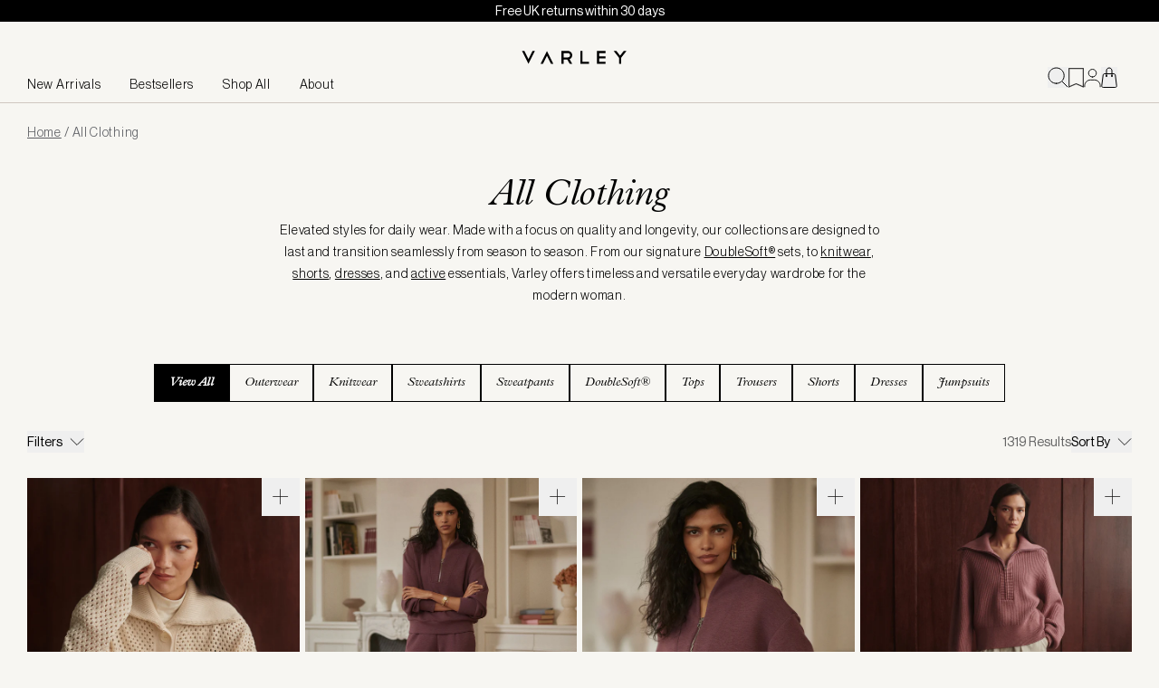

--- FILE ---
content_type: text/javascript
request_url: https://cdn.shopify.com/oxygen-v2/23179/14114/29092/2887490/assets/useBambuser-QPFXl-F5.js
body_size: 627
content:
import{a as w,r as F}from"./chunk-OIYGIGL5-R-y7XS8d.js";import{e as H,h,L as M}from"./root-CFD59uRW.js";import{l as c}from"./insider-wishlist-DkBqhjmK.js";import{f as Y}from"./Search-DgOCQ3Yn.js";const G=6,$=/\/products\/(.[\w\d-+]+)/;function Q(){const{storeLocale:m,cart:V,locale:T}=H(),C=w(),E=w(),g=n=>{if(typeof n=="string"){if(n.startsWith("//"))return`https:${n}`;if(n.toLocaleLowerCase().startsWith("http"))return n;c.info(`Not a valid URL: ${n}`)}else c.info(`Not a valid URL: ${n}`);return null},D=n=>M[n]??"USD";F.useEffect(()=>{const n=async t=>{const s=`/api/products/json/${$.exec(t)[1]}`;return fetch(s,{method:"GET",headers:{"Content-Type":"application/json"}}).then(l=>l.json())},P=t=>{const e=JSON.stringify({merchandiseId:t,quantity:1});C.submit(e,{method:"POST",action:"/api/cart/add",encType:"application/json"})},S=(t,e)=>{const s=JSON.stringify({itemId:t,quantity:e});E.submit(s,{method:"PUT",action:"/api/cart/update",encType:"application/json"})},b=async()=>{try{return fetch("/api/cart",{method:"GET"}).then(t=>t.json())}catch(t){throw new Error("Cannot get the cart: "+t)}},v=t=>{const e=new URL(t).searchParams.get("variant");return typeof e=="string"?e:null};window.onBambuserLiveShoppingReady=function(t){t.configure({cookie:{domain:".varley.com"},currency:D(m),locale:T,buttons:{dismiss:t.BUTTON.CLOSE}}),t.on(t.EVENT.READY,()=>{c.info("Bambuser player is ready!")}),t.on(t.EVENT.ADD_TO_CART,(e,s)=>{P(e.sku),s(!0),c.info("Item added successfully!")}),t.on(t.EVENT.UPDATE_ITEM_IN_CART,(e,s)=>{S(e.sku,e.quantity),s(!0),c.info("Item updated successfully!")}),t.on(t.EVENT.SYNC_CART_STATE,()=>{b().then(e=>{Y(e==null?void 0:e.lines).length==0&&t.updateCart({items:[]})})}),t.on(t.EVENT.CHECKOUT,()=>{t.showCheckout(window.location.origin+"/cart")}),t.on(t.EVENT.PROVIDE_PRODUCT_DATA,e=>{e.products.forEach(({ref:s,id:l,url:_})=>{const A=v(_);try{n(_).then(o=>{o&&t.updateProduct(l,y=>y.product(k=>k.name(o.title).sku(o.id).brandName("Varley").description(o.description).defaultVariationIndex(A?o.variants.findIndex(f=>f.id==A):0).variations(f=>Object.keys(o.grouped_variants).map(d=>{var I,O;const N=o.grouped_variants[d]??[],L=(O=(I=N[0])==null?void 0:I.featured_image)==null?void 0:O.url,R=d.toLowerCase(),U=[...o.images.filter(r=>{const a=r.split("files"),i=a[a.length-1].toLowerCase().replaceAll("__","_"),u=R.replace(/\s+/g,"_").toLowerCase();let p=R.toLowerCase().split(" ").slice(0,-1).join("_");p==""&&(p="no partial match");const j=h(u).replaceAll("-","_"),x=h(u).replaceAll("-"," "),B=h(u).replaceAll("-","");return i.includes(p)||i.includes(u)||i.includes(j)||i.includes(x)||i.includes(B)}).slice(0,G-1).map(r=>g(r)).filter(r=>typeof r=="string")];return L&&U.unshift(g(L)),f().attributes(r=>r.colorName(d)).imageUrls(U).name(d).sku(o.id).sizes(r=>N.map(a=>r().name(a.title).sku(a.id).inStock(a.available).price(i=>i.original(a.compare_at_price/100).current(a.price/100))))}))))})}catch(o){c.warn(`CANNOT HYDRATE THE PRODUCT! 
`,{error:o})}})})}},[m,V,T,C,E])}export{Q as u};


--- FILE ---
content_type: text/javascript
request_url: https://cdn.shopify.com/oxygen-v2/23179/14114/29092/2887490/assets/(_lang).products._handle-BTK8tp4R.js
body_size: 115003
content:
import{r as f,R as Hn,u as Oe,i as We,L as ke,c as ds,j as Qe,h as fs,w as I3,A as Wn,H as pt,Y as ps,I as ms,J as St,Z as L3,d as hs}from"./chunk-OIYGIGL5-R-y7XS8d.js";import{j as n,r as Cs}from"./index-CBRD8_Ap.js";import{g as Ee,U as Kt,w as Zt,y as xs,ac as vs,ad as gs,i as bs,u as D3,j as Ht,r as Gt,v as sr,l as Cn,z as Bn,ae as A3,J as ys,h as F3,D as ws,E as we,af as js,Z as Er,F as Ss,H as ks,O as Pr,M as Ns,e as q,c as W,p as Vn,ag as _s,G as Es,t as z3,R as Tr,n as $3,f as Ps,s as H3,A as W3,I as B3,C as V3,T as Rt,a as dt,Q as $e,N as mt,a9 as Un,ah as Ts}from"./Search-DgOCQ3Yn.js";import{aI as Os,aJ as Rs,aK as Ms,aL as nt,aM as rt,aN as st,aE as qn,_ as He,C as ir,e as De,a8 as ae,aO as Yt,aP as Is,g as gt,aQ as Ls,X as Ye,M as Or,aR as Ds,l as U3,aq as As,ar as Rr,I as q3,aH as Xt,aS as Fs,H as Je,aT as zs,aU as $s,j as K3,ab as ue,ac as Ce,aV as Hs,aw as Ws,aW as Bs,aX as ar,aY as lr,aZ as Qt,ad as Vs,W as Us,a_ as Z3,a$ as G3,b0 as qs,b1 as Ks,q as ct,b2 as Kn,b3 as _t,b4 as Ge,b5 as Zs,b6 as Gs,b7 as Ys,b8 as Xs,b9 as Qs,ba as Js,Y as e5,bb as Mr,bc as t5,bd as n5,be as r5,ap as s5,bf as i5}from"./root-CFD59uRW.js";import{a as a5,b as l5,A as o5,c as c5,d as u5,e as xn,V as d5,W as f5,I as p5,P as Jt,f as Y3,R as Pe,u as ht,h as en,i as ft,T as tn,C as or,j as X3,t as Q3,k as m5,l as h5,m as C5,Q as J3,g as x5,K as v5}from"./Card-tDyfBEN9.js";import{M as g5,u as e7,P as b5,a as y5,b as w5,L as j5,m as Ve}from"./proxy-CMGglbX_.js";import{u as S5}from"./useBambuser-QPFXl-F5.js";import{l as t7}from"./insider-wishlist-DkBqhjmK.js";import{o as n7,s as ce,e as k5,t as r7}from"./types-CKkVTVSq.js";import{g as s7}from"./hreflang-DPGds47W.js";import{c as ze,u as N5,F as _5,f as E5}from"./calculate-active-index-CcGRF27V.js";let Ir=/([\u2700-\u27BF]|[\uE000-\uF8FF]|\uD83C[\uDC00-\uDFFF]|\uD83D[\uDC00-\uDFFF]|[\u2011-\u26FF]|\uD83E[\uDD10-\uDDFF])/g;function Lr(e){var t,r;let s=(t=e.innerText)!=null?t:"",i=e.cloneNode(!0);if(!(i instanceof HTMLElement))return s;let a=!1;for(let o of i.querySelectorAll('[hidden],[aria-hidden],[role="img"]'))o.remove(),a=!0;let l=a?(r=i.innerText)!=null?r:"":s;return Ir.test(l)&&(l=l.replace(Ir,"")),l}function P5(e){let t=e.getAttribute("aria-label");if(typeof t=="string")return t.trim();let r=e.getAttribute("aria-labelledby");if(r){let s=r.split(" ").map(i=>{let a=document.getElementById(i);if(a){let l=a.getAttribute("aria-label");return typeof l=="string"?l.trim():Lr(a).trim()}return null}).filter(Boolean);if(s.length>0)return s.join(", ")}return Lr(e).trim()}function T5(e){let t=f.useRef(""),r=f.useRef("");return Ee(()=>{let s=e.current;if(!s)return"";let i=s.innerText;if(t.current===i)return r.current;let a=P5(s).trim().toLowerCase();return t.current=i,r.current=a,a})}var O5=(e=>(e[e.Open=0]="Open",e[e.Closed=1]="Closed",e))(O5||{}),R5=(e=>(e[e.Pointer=0]="Pointer",e[e.Other=1]="Other",e))(R5||{}),M5=(e=>(e[e.OpenMenu=0]="OpenMenu",e[e.CloseMenu=1]="CloseMenu",e[e.GoToItem=2]="GoToItem",e[e.Search=3]="Search",e[e.ClearSearch=4]="ClearSearch",e[e.RegisterItem=5]="RegisterItem",e[e.UnregisterItem=6]="UnregisterItem",e))(M5||{});function vn(e,t=r=>r){let r=e.activeItemIndex!==null?e.items[e.activeItemIndex]:null,s=Ns(t(e.items.slice()),a=>a.dataRef.current.domRef.current),i=r?s.indexOf(r):null;return i===-1&&(i=null),{items:s,activeItemIndex:i}}let I5={1(e){return e.menuState===1?e:{...e,activeItemIndex:null,menuState:1}},0(e){return e.menuState===0?e:{...e,__demoMode:!1,menuState:0}},2:(e,t)=>{var r;let s=vn(e),i=E5(t,{resolveItems:()=>s.items,resolveActiveIndex:()=>s.activeItemIndex,resolveId:a=>a.id,resolveDisabled:a=>a.dataRef.current.disabled});return{...e,...s,searchQuery:"",activeItemIndex:i,activationTrigger:(r=t.trigger)!=null?r:1}},3:(e,t)=>{let r=e.searchQuery!==""?0:1,s=e.searchQuery+t.value.toLowerCase(),i=(e.activeItemIndex!==null?e.items.slice(e.activeItemIndex+r).concat(e.items.slice(0,e.activeItemIndex+r)):e.items).find(l=>{var o;return((o=l.dataRef.current.textValue)==null?void 0:o.startsWith(s))&&!l.dataRef.current.disabled}),a=i?e.items.indexOf(i):-1;return a===-1||a===e.activeItemIndex?{...e,searchQuery:s}:{...e,searchQuery:s,activeItemIndex:a,activationTrigger:1}},4(e){return e.searchQuery===""?e:{...e,searchQuery:"",searchActiveItemIndex:null}},5:(e,t)=>{let r=vn(e,s=>[...s,{id:t.id,dataRef:t.dataRef}]);return{...e,...r}},6:(e,t)=>{let r=vn(e,s=>{let i=s.findIndex(a=>a.id===t.id);return i!==-1&&s.splice(i,1),s});return{...e,...r,activationTrigger:1}}},cr=f.createContext(null);cr.displayName="MenuContext";function nn(e){let t=f.useContext(cr);if(t===null){let r=new Error(`<${e} /> is missing a parent <Menu /> component.`);throw Error.captureStackTrace&&Error.captureStackTrace(r,nn),r}return t}function L5(e,t){return D3(t.type,I5,e,t)}let D5=f.Fragment;function A5(e,t){let{__demoMode:r=!1,...s}=e,i=f.useReducer(L5,{__demoMode:r,menuState:r?0:1,buttonRef:f.createRef(),itemsRef:f.createRef(),items:[],searchQuery:"",activeItemIndex:null,activationTrigger:1}),[{menuState:a,itemsRef:l,buttonRef:o},u]=i,p=Zt(t);xs([o,l],(k,j)=>{var b;u({type:1}),vs(j,gs.Loose)||(k.preventDefault(),(b=o.current)==null||b.focus())},a===0);let x=Ee(()=>{u({type:1})}),v=f.useMemo(()=>({open:a===0,close:x}),[a,x]),w={ref:p};return Hn.createElement(cr.Provider,{value:i},Hn.createElement(bs,{value:D3(a,{0:Ht.Open,1:Ht.Closed})},Gt({ourProps:w,theirProps:s,slot:v,defaultTag:D5,name:"Menu"})))}let F5="button";function z5(e,t){var r;let s=sr(),{id:i=`headlessui-menu-button-${s}`,...a}=e,[l,o]=nn("Menu.Button"),u=Zt(l.buttonRef,t),p=F3(),x=Ee(b=>{switch(b.key){case we.Space:case we.Enter:case we.ArrowDown:b.preventDefault(),b.stopPropagation(),o({type:0}),p.nextFrame(()=>o({type:2,focus:ze.First}));break;case we.ArrowUp:b.preventDefault(),b.stopPropagation(),o({type:0}),p.nextFrame(()=>o({type:2,focus:ze.Last}));break}}),v=Ee(b=>{switch(b.key){case we.Space:b.preventDefault();break}}),w=Ee(b=>{if(Ss(b.currentTarget))return b.preventDefault();e.disabled||(l.menuState===0?(o({type:1}),p.nextFrame(()=>{var L;return(L=l.buttonRef.current)==null?void 0:L.focus({preventScroll:!0})})):(b.preventDefault(),o({type:0})))}),k=f.useMemo(()=>({open:l.menuState===0}),[l]),j={ref:u,id:i,type:ks(e,l.buttonRef),"aria-haspopup":"menu","aria-controls":(r=l.itemsRef.current)==null?void 0:r.id,"aria-expanded":l.menuState===0,onKeyDown:x,onKeyUp:v,onClick:w};return Gt({ourProps:j,theirProps:a,slot:k,defaultTag:F5,name:"Menu.Button"})}let $5="div",H5=Pr.RenderStrategy|Pr.Static;function W5(e,t){var r,s;let i=sr(),{id:a=`headlessui-menu-items-${i}`,...l}=e,[o,u]=nn("Menu.Items"),p=Zt(o.itemsRef,t),x=ys(o.itemsRef),v=F3(),w=ws(),k=w!==null?(w&Ht.Open)===Ht.Open:o.menuState===0;f.useEffect(()=>{let E=o.itemsRef.current;E&&o.menuState===0&&E!==(x==null?void 0:x.activeElement)&&E.focus({preventScroll:!0})},[o.menuState,o.itemsRef,x]),_5({container:o.itemsRef.current,enabled:o.menuState===0,accept(E){return E.getAttribute("role")==="menuitem"?NodeFilter.FILTER_REJECT:E.hasAttribute("role")?NodeFilter.FILTER_SKIP:NodeFilter.FILTER_ACCEPT},walk(E){E.setAttribute("role","none")}});let j=Ee(E=>{var I,D;switch(v.dispose(),E.key){case we.Space:if(o.searchQuery!=="")return E.preventDefault(),E.stopPropagation(),u({type:3,value:E.key});case we.Enter:if(E.preventDefault(),E.stopPropagation(),u({type:1}),o.activeItemIndex!==null){let{dataRef:C}=o.items[o.activeItemIndex];(D=(I=C.current)==null?void 0:I.domRef.current)==null||D.click()}A3(o.buttonRef.current);break;case we.ArrowDown:return E.preventDefault(),E.stopPropagation(),u({type:2,focus:ze.Next});case we.ArrowUp:return E.preventDefault(),E.stopPropagation(),u({type:2,focus:ze.Previous});case we.Home:case we.PageUp:return E.preventDefault(),E.stopPropagation(),u({type:2,focus:ze.First});case we.End:case we.PageDown:return E.preventDefault(),E.stopPropagation(),u({type:2,focus:ze.Last});case we.Escape:E.preventDefault(),E.stopPropagation(),u({type:1}),Bn().nextFrame(()=>{var C;return(C=o.buttonRef.current)==null?void 0:C.focus({preventScroll:!0})});break;case we.Tab:E.preventDefault(),E.stopPropagation(),u({type:1}),Bn().nextFrame(()=>{js(o.buttonRef.current,E.shiftKey?Er.Previous:Er.Next)});break;default:E.key.length===1&&(u({type:3,value:E.key}),v.setTimeout(()=>u({type:4}),350));break}}),b=Ee(E=>{switch(E.key){case we.Space:E.preventDefault();break}}),L=f.useMemo(()=>({open:o.menuState===0}),[o]),T={"aria-activedescendant":o.activeItemIndex===null||(r=o.items[o.activeItemIndex])==null?void 0:r.id,"aria-labelledby":(s=o.buttonRef.current)==null?void 0:s.id,id:a,onKeyDown:j,onKeyUp:b,role:"menu",tabIndex:0,ref:p};return Gt({ourProps:T,theirProps:l,slot:L,defaultTag:$5,features:H5,visible:k,name:"Menu.Items"})}let B5=f.Fragment;function V5(e,t){let r=sr(),{id:s=`headlessui-menu-item-${r}`,disabled:i=!1,...a}=e,[l,o]=nn("Menu.Item"),u=l.activeItemIndex!==null?l.items[l.activeItemIndex].id===s:!1,p=f.useRef(null),x=Zt(t,p);Cn(()=>{if(l.__demoMode||l.menuState!==0||!u||l.activationTrigger===0)return;let C=Bn();return C.requestAnimationFrame(()=>{var g,S;(S=(g=p.current)==null?void 0:g.scrollIntoView)==null||S.call(g,{block:"nearest"})}),C.dispose},[l.__demoMode,p,u,l.menuState,l.activationTrigger,l.activeItemIndex]);let v=T5(p),w=f.useRef({disabled:i,domRef:p,get textValue(){return v()}});Cn(()=>{w.current.disabled=i},[w,i]),Cn(()=>(o({type:5,id:s,dataRef:w}),()=>o({type:6,id:s})),[w,s]);let k=Ee(()=>{o({type:1})}),j=Ee(C=>{if(i)return C.preventDefault();o({type:1}),A3(l.buttonRef.current)}),b=Ee(()=>{if(i)return o({type:2,focus:ze.Nothing});o({type:2,focus:ze.Specific,id:s})}),L=N5(),T=Ee(C=>L.update(C)),E=Ee(C=>{L.wasMoved(C)&&(i||u||o({type:2,focus:ze.Specific,id:s,trigger:0}))}),I=Ee(C=>{L.wasMoved(C)&&(i||u&&o({type:2,focus:ze.Nothing}))}),D=f.useMemo(()=>({active:u,disabled:i,close:k}),[u,i,k]);return Gt({ourProps:{id:s,ref:x,role:"menuitem",tabIndex:i===!0?void 0:-1,"aria-disabled":i===!0?!0:void 0,disabled:void 0,onClick:j,onFocus:b,onPointerEnter:T,onMouseEnter:T,onPointerMove:E,onMouseMove:E,onPointerLeave:I,onMouseLeave:I},theirProps:a,slot:D,defaultTag:B5,name:"Menu.Item"})}let U5=Kt(A5),q5=Kt(z5),K5=Kt(W5),Z5=Kt(V5),Ze=Object.assign(U5,{Button:q5,Items:K5,Item:Z5});const G5="2025-01",Y5={storeDomain:"test",storefrontToken:"abc123",storefrontApiVersion:G5,countryIsoCode:"US",languageIsoCode:"EN",getStorefrontApiUrl(){return""},getPublicTokenHeaders(){return{}},getShopifyDomain(){return""}},X5=f.createContext(Y5);function Q5(){const e=f.useContext(X5);if(!e)throw new Error("'useShop()' must be a descendent of <ShopifyProvider/>");return e}function J5(e){const{countryIsoCode:t,languageIsoCode:r}=Q5(),s=r.includes("_")?r.replace("_","-"):`${r}-${t}`;if(!s)throw new Error("useMoney(): Unable to get 'locale' from 'useShop()', which means that 'locale' was not passed to '<ShopifyProvider/>'. 'locale' is required for 'useMoney()' to work");const i=parseFloat(e.amount),{defaultFormatter:a,nameFormatter:l,narrowSymbolFormatter:o,withoutTrailingZerosFormatter:u,withoutCurrencyFormatter:p,withoutTrailingZerosOrCurrencyFormatter:x}=f.useMemo(()=>{const k={style:"currency",currency:e.currencyCode};return{defaultFormatter:Ct(s,k),nameFormatter:Ct(s,{...k,currencyDisplay:"name"}),narrowSymbolFormatter:Ct(s,{...k,currencyDisplay:"narrowSymbol"}),withoutTrailingZerosFormatter:Ct(s,{...k,minimumFractionDigits:0,maximumFractionDigits:0}),withoutCurrencyFormatter:Ct(s),withoutTrailingZerosOrCurrencyFormatter:Ct(s,{minimumFractionDigits:0,maximumFractionDigits:0})}},[e.currencyCode,s]),v=k=>k.type==="currency",w=f.useMemo(()=>({original:()=>e,currencyCode:()=>e.currencyCode,localizedString:()=>a().format(i),parts:()=>a().formatToParts(i),withoutTrailingZeros:()=>i%1===0?u().format(i):a().format(i),withoutTrailingZerosAndCurrency:()=>i%1===0?x().format(i):p().format(i),currencyName:()=>{var k;return((k=l().formatToParts(i).find(v))==null?void 0:k.value)??e.currencyCode},currencySymbol:()=>{var k;return((k=a().formatToParts(i).find(v))==null?void 0:k.value)??e.currencyCode},currencyNarrowSymbol:()=>{var k;return((k=o().formatToParts(i).find(v))==null?void 0:k.value)??""},amount:()=>a().formatToParts(i).filter(k=>["decimal","fraction","group","integer","literal"].includes(k.type)).map(k=>k.value).join("")}),[e,i,l,a,o,p,u,x]);return f.useMemo(()=>new Proxy(w,{get:(k,j)=>{var b;return(b=Reflect.get(k,j))==null?void 0:b.call(null)}}),[w])}const Dr=new Map;function Ct(e,t){const r=JSON.stringify([e,t]);return function(){let s=Dr.get(r);return s||(s=new Intl.NumberFormat(e,t),Dr.set(r,s)),s}}function Ar({data:e,as:t,withoutCurrency:r,withoutTrailingZeros:s,measurement:i,measurementSeparator:a="/",...l}){if(!ei(e))throw new Error("<Money/> needs a valid 'data' prop that has 'amount' and 'currencyCode'");const o=J5(e),u=t??"div";let p=o.localizedString;return(r||s)&&(r&&!s?p=o.amount:!r&&s?p=o.withoutTrailingZeros:p=o.withoutTrailingZerosAndCurrency),n.jsxs(u,{...l,children:[p,i&&i.referenceUnit&&n.jsxs(n.Fragment,{children:[a,i.referenceUnit]})]})}function ei(e){return typeof e.amount=="string"&&!!e.amount&&typeof e.currencyCode=="string"&&!!e.currencyCode}var ti=function(e,t,r,s){function i(a){return a instanceof r?a:new r(function(l){l(a)})}return new(r||(r=Promise))(function(a,l){function o(x){try{p(s.next(x))}catch(v){l(v)}}function u(x){try{p(s.throw(x))}catch(v){l(v)}}function p(x){x.done?a(x.value):i(x.value).then(o,u)}p((s=s.apply(e,t||[])).next())})};function Fr(e,t){return ti(this,void 0,void 0,function*(){return new Os(e,yield Promise.all(t))})}const ni={id:"categoryMerchandising",searchTerm:"*",typeOfRecords:[Rs.Product],limit:24};function ri(e,t,...r){const s=Object.assign(Object.assign({},ni),t);return{klevuFunctionId:"categoryMerchandising",queries:[{id:s.id,typeOfRequest:Ms.CategoryNavigation,settings:Object.assign({query:{categoryPath:e,term:s.searchTerm}},s)}],modifiers:r,params:Object.assign(Object.assign({},s),{category:e})}}class ve{get options(){return this.filters.filter(t=>t.type===nt.Options)}get sliders(){return this.filters.filter(t=>t.type===nt.Slider)}constructor(t){var r;this.filters=[],this.filters=(r=t==null?void 0:t.filters)!==null&&r!==void 0?r:[]}initFromListFilters(t){this.filters=t,rt()&&document.dispatchEvent(new CustomEvent(st.FiltersApplied,{detail:{filters:this.filters}}))}clear(){this.filters=[]}getCurrentState(){return{filters:this.filters}}setState(t){this.filters=t.filters}toggleOption(t,r){const s=this.getOptionByKeyCreateIfNotExists(t,r),i=s.selected;s.selected=!s.selected,rt()&&document.dispatchEvent(new CustomEvent(st.FilterSelectionUpdate,{detail:{key:t,name:r,selected:!i}}))}selectOption(t,r,s=!0){const i=this.getOptionByKeyCreateIfNotExists(t,r);i.selected=!0,rt()&&s&&document.dispatchEvent(new CustomEvent(st.FilterSelectionUpdate,{detail:{key:t,name:r,selected:!0}}))}deselectOption(t,r){const s=this.getOptionByKeyCreateIfNotExists(t,r);s.selected=!1,rt()&&document.dispatchEvent(new CustomEvent(st.FilterSelectionUpdate,{detail:{key:t,name:r,selected:!1}}))}clearOptionSelections(t,r=!0){if(t){const s=this.filters.find(i=>i.key===t);s&&ve.isKlevuFilterResultOptions(s)&&s.options.forEach(i=>i.selected=!1);return}this.filters.forEach(s=>{s&&ve.isKlevuFilterResultOptions(s)&&s.options.forEach(i=>i.selected=!1)}),rt()&&r&&document.dispatchEvent(new CustomEvent(st.FilterSelectionUpdate))}updateSlide(t,r,s,i=!0){const a=this.filters.findIndex(o=>o.key===t);let l;if(a===-1)l={key:t,end:s.toString(),start:r.toString(),min:r.toString(),max:s.toString(),label:t,type:nt.Slider},this.filters.push(l);else if(ve.isKlevuFilterResultSlider(this.filters[a]))l=this.filters[a],l.start=r.toString(),l.end=s.toString();else throw new Error(`Filter ${t} is not a slider filter.`);rt()&&i&&document.dispatchEvent(new CustomEvent(st.FilterSelectionUpdate,{detail:{key:t,name:l.label,start:r.toString(),end:s.toString()}}))}toApplyFilters(){const t=[];for(const r of this.filters)if(ve.isKlevuFilterResultOptions(r)||ve.isKlevuFilterResultRating(r)){const s=r.options.filter(i=>i.selected===!0);if(s.length===0)continue;t.push({key:r.key,values:s.map(i=>i.value),settings:{singleSelect:!1}})}else if(ve.isKlevuFilterResultSlider(r)){if(!r.start||!r.end)continue;t.push({key:r.key,values:[r.start,r.end],settings:{singleSelect:!1}})}return t}currentSelection(t){const r=this.filters.find(s=>s.key===t);if(r&&(ve.isKlevuFilterResultOptions(r)||ve.isKlevuFilterResultRating(r)))return r.options.filter(i=>i.selected===!0).map(i=>i.value);if(r&&ve.isKlevuFilterResultSlider(r)&&r.start&&r.end)return[r.start,r.end]}toURLParams(t){const r=t||new URLSearchParams;for(const s of this.filters)if(ve.isKlevuFilterResultOptions(s)||ve.isKlevuFilterResultRating(s)){const i=s.options.filter(a=>a.selected===!0);if(i.length===0){r.delete(`o_${s.key}`);continue}r.set(`o_${s.key}`,i.map(a=>a.value).join(","))}else if(ve.isKlevuFilterResultSlider(s)){if(!s.start||!s.end){r.delete(`s_${s.key}`);continue}r.set(`s_${s.key}`,`${s.start}-${s.end}`)}for(const[s]of r.entries())if(s.startsWith("o_")||s.startsWith("s_")){const i=s.substring(2);this.filters.find(l=>l.key===i)||r.delete(s)}return r.toString()}readFromURLParams(t){this.clearOptionSelections(void 0,!1);for(const[r,s]of t.entries())if(r.startsWith("o")){const i=r.substring(2);s.split(",").forEach(a=>this.selectOption(i,a,!1))}else if(r.startsWith("s")){const i=r.substring(2);this.updateSlide(i,parseFloat(s.split("-")[0]),parseFloat(s.split("-")[1]),!1)}rt()&&document.dispatchEvent(new CustomEvent(st.FiltersApplied,{detail:{filters:this.filters}}))}selectedFilters(){const t=[];for(const r of this.filters)if(ve.isKlevuFilterResultOptions(r)||ve.isKlevuFilterResultRating(r)){const s=r.options.filter(i=>i.selected===!0);if(s.length===0)continue;for(const i of s)t.push({key:r.key,label:r.label,type:r.type,value:i.value})}else if(ve.isKlevuFilterResultSlider(r)){if(!r.start||!r.end)continue;t.push({key:r.key,label:r.label,type:r.type,value:`${r.start}-${r.end}`})}return t}getOptionByKeyCreateIfNotExists(t,r){const s=this.filters.findIndex(l=>l.key===t);let i;if(s===-1)i={key:t,label:t,options:[],type:nt.Options},this.filters.push(i);else{if(!ve.isKlevuFilterResultOptions(this.filters[s])&&!ve.isKlevuFilterResultRating(this.filters[s]))throw new Error(`Filter ${t} is not an option filter.`);i=this.filters[s]}const a=i.options.findIndex(l=>l.value===r);return a===-1?(i.options.push({count:1,name:r,selected:!1,value:r}),i.options[i.options.length-1]):i.options[a]}static isKlevuFilterResultSlider(t){return t.type===nt.Slider}static isKlevuFilterResultOptions(t){return t.type===nt.Options}static isKlevuFilterResultRating(t){return t.type===nt.Rating}}const si=f.createContext({});function ii({children:e,value:t}){return n.jsx(si.Provider,{value:t,children:e})}class ai extends f.Component{getSnapshotBeforeUpdate(t){const r=this.props.childRef.current;if(r&&t.isPresent&&!this.props.isPresent){const s=this.props.sizeRef.current;s.height=r.offsetHeight||0,s.width=r.offsetWidth||0,s.top=r.offsetTop,s.left=r.offsetLeft}return null}componentDidUpdate(){}render(){return this.props.children}}function li({children:e,isPresent:t}){const r=f.useId(),s=f.useRef(null),i=f.useRef({width:0,height:0,top:0,left:0}),{nonce:a}=f.useContext(g5);return f.useInsertionEffect(()=>{const{width:l,height:o,top:u,left:p}=i.current;if(t||!s.current||!l||!o)return;s.current.dataset.motionPopId=r;const x=document.createElement("style");return a&&(x.nonce=a),document.head.appendChild(x),x.sheet&&x.sheet.insertRule(`
          [data-motion-pop-id="${r}"] {
            position: absolute !important;
            width: ${l}px !important;
            height: ${o}px !important;
            top: ${u}px !important;
            left: ${p}px !important;
          }
        `),()=>{document.head.removeChild(x)}},[t]),n.jsx(ai,{isPresent:t,childRef:s,sizeRef:i,children:f.cloneElement(e,{ref:s})})}const oi=({children:e,initial:t,isPresent:r,onExitComplete:s,custom:i,presenceAffectsLayout:a,mode:l})=>{const o=e7(ci),u=f.useId(),p=f.useCallback(v=>{o.set(v,!0);for(const w of o.values())if(!w)return;s&&s()},[o,s]),x=f.useMemo(()=>({id:u,initial:t,isPresent:r,custom:i,onExitComplete:p,register:v=>(o.set(v,!1),()=>o.delete(v))}),a?[Math.random(),p]:[r,p]);return f.useMemo(()=>{o.forEach((v,w)=>o.set(w,!1))},[r]),f.useEffect(()=>{!r&&!o.size&&s&&s()},[r]),l==="popLayout"&&(e=n.jsx(li,{isPresent:r,children:e})),n.jsx(b5.Provider,{value:x,children:e})};function ci(){return new Map}const Dt=e=>e.key||"";function zr(e){const t=[];return f.Children.forEach(e,r=>{f.isValidElement(r)&&t.push(r)}),t}const i7=({children:e,custom:t,initial:r=!0,onExitComplete:s,presenceAffectsLayout:i=!0,mode:a="sync",propagate:l=!1})=>{const[o,u]=y5(l),p=f.useMemo(()=>zr(e),[e]),x=l&&!o?[]:p.map(Dt),v=f.useRef(!0),w=f.useRef(p),k=e7(()=>new Map),[j,b]=f.useState(p),[L,T]=f.useState(p);w5(()=>{v.current=!1,w.current=p;for(let D=0;D<L.length;D++){const C=Dt(L[D]);x.includes(C)?k.delete(C):k.get(C)!==!0&&k.set(C,!1)}},[L,x.length,x.join("-")]);const E=[];if(p!==j){let D=[...p];for(let C=0;C<L.length;C++){const g=L[C],S=Dt(g);x.includes(S)||(D.splice(C,0,g),E.push(g))}a==="wait"&&E.length&&(D=E),T(zr(D)),b(p);return}const{forceRender:I}=f.useContext(j5);return n.jsx(n.Fragment,{children:L.map(D=>{const C=Dt(D),g=l&&!o?!1:p===L||x.includes(C),S=()=>{if(k.has(C))k.set(C,!0);else return;let P=!0;k.forEach(y=>{y||(P=!1)}),P&&(I==null||I(),T(w.current),l&&(u==null||u()),s&&s())};return n.jsx(oi,{isPresent:g,initial:!v.current||r?void 0:!1,custom:g?void 0:t,presenceAffectsLayout:i,mode:a,onExitComplete:g?void 0:S,children:D},C)})})},ui=e=>n.jsx("svg",{xmlns:"http://www.w3.org/2000/svg",fill:"none",viewBox:"6.86 46.059999999999995 69.384 39.004000000000005",...e,children:n.jsx("path",{fill:"#155041",d:"M2 49.4882V96.9764H49H96V49.4882V2H49H2V49.4882ZM95.06 49.4882V96.0267H49H2.94V49.4882V2.94976H49H95.06V49.4882ZM9.12833 57.7987V65.2385H10.6167H12.105V62.1518V59.065H15.5125H18.92V57.7987V56.5323H15.5125H12.105V54.8306V53.129H15.9657C19.2595 53.129 19.8347 53.1207 19.8824 53.0724C19.9654 52.9886 19.9654 50.4992 19.8824 50.4154C19.8344 50.3669 19.061 50.3588 14.4774 50.3588H9.12833V57.7987ZM24.9517 50.438C24.9517 50.4815 24.934 50.5171 24.9125 50.5171C24.891 50.5171 24.8733 50.5706 24.8733 50.6359C24.8733 50.7012 24.8557 50.7546 24.8342 50.7546C24.8126 50.7546 24.795 50.808 24.795 50.8733C24.795 50.9386 24.7774 50.992 24.7558 50.992C24.7343 50.992 24.7167 51.0276 24.7167 51.0712C24.7167 51.1147 24.699 51.1503 24.6775 51.1503C24.656 51.1503 24.6383 51.2037 24.6383 51.269C24.6383 51.3343 24.6207 51.3878 24.5992 51.3878C24.5776 51.3878 24.56 51.4412 24.56 51.5065C24.56 51.5718 24.5424 51.6252 24.5208 51.6252C24.4993 51.6252 24.4817 51.6608 24.4817 51.7043C24.4817 51.7479 24.464 51.7835 24.4425 51.7835C24.421 51.7835 24.4033 51.8369 24.4033 51.9022C24.4033 51.9675 24.3857 52.0209 24.3642 52.0209C24.3426 52.0209 24.325 52.0744 24.325 52.1396C24.325 52.2049 24.3074 52.2584 24.2858 52.2584C24.2643 52.2584 24.2467 52.294 24.2467 52.3375C24.2467 52.3811 24.229 52.4167 24.2075 52.4167C24.186 52.4167 24.1683 52.4701 24.1683 52.5354C24.1683 52.6007 24.1507 52.6541 24.1292 52.6541C24.1076 52.6541 24.09 52.6897 24.09 52.7333C24.09 52.7768 24.0724 52.8124 24.0508 52.8124C24.0293 52.8124 24.0117 52.8658 24.0117 52.9311C24.0117 52.9964 23.994 53.0498 23.9725 53.0498C23.951 53.0498 23.9333 53.1033 23.9333 53.1686C23.9333 53.2339 23.9157 53.2873 23.8942 53.2873C23.8726 53.2873 23.855 53.3229 23.855 53.3664C23.855 53.41 23.8374 53.4456 23.8158 53.4456C23.7943 53.4456 23.7767 53.499 23.7767 53.5643C23.7767 53.6296 23.759 53.683 23.7375 53.683C23.716 53.683 23.6983 53.7364 23.6983 53.8017C23.6983 53.867 23.6807 53.9205 23.6592 53.9205C23.6376 53.9205 23.62 53.9561 23.62 53.9996C23.62 54.0431 23.6024 54.0788 23.5808 54.0788C23.5593 54.0788 23.5417 54.1322 23.5417 54.1975C23.5417 54.2628 23.524 54.3162 23.5025 54.3162C23.481 54.3162 23.4633 54.3696 23.4633 54.4349C23.4633 54.5002 23.4457 54.5536 23.4242 54.5536C23.4026 54.5536 23.385 54.5892 23.385 54.6328C23.385 54.6763 23.3674 54.7119 23.3458 54.7119C23.3243 54.7119 23.3067 54.7654 23.3067 54.8306C23.3067 54.8959 23.289 54.9494 23.2675 54.9494C23.246 54.9494 23.2283 55.0028 23.2283 55.0681C23.2283 55.1334 23.2107 55.1868 23.1892 55.1868C23.1676 55.1868 23.15 55.2224 23.15 55.266C23.15 55.3095 23.1324 55.3451 23.1108 55.3451C23.0893 55.3451 23.0717 55.3985 23.0717 55.4638C23.0717 55.5291 23.054 55.5825 23.0325 55.5825C23.011 55.5825 22.9933 55.6182 22.9933 55.6617C22.9933 55.7052 22.9757 55.7408 22.9542 55.7408C22.9326 55.7408 22.915 55.7943 22.915 55.8596C22.915 55.9249 22.8974 55.9783 22.8758 55.9783C22.8543 55.9783 22.8367 56.0317 22.8367 56.097C22.8367 56.1623 22.819 56.2157 22.7975 56.2157C22.776 56.2157 22.7583 56.2513 22.7583 56.2949C22.7583 56.3384 22.7407 56.374 22.7192 56.374C22.6976 56.374 22.68 56.4274 22.68 56.4927C22.68 56.558 22.6624 56.6115 22.6408 56.6115C22.6193 56.6115 22.6017 56.6649 22.6017 56.7302C22.6017 56.7955 22.584 56.8489 22.5625 56.8489C22.541 56.8489 22.5233 56.8845 22.5233 56.928C22.5233 56.9716 22.5057 57.0072 22.4842 57.0072C22.4626 57.0072 22.445 57.0606 22.445 57.1259C22.445 57.1912 22.4274 57.2446 22.4058 57.2446C22.3843 57.2446 22.3667 57.2981 22.3667 57.3634C22.3667 57.4287 22.349 57.4821 22.3275 57.4821C22.306 57.4821 22.2883 57.5177 22.2883 57.5612C22.2883 57.6048 22.2707 57.6404 22.2492 57.6404C22.2276 57.6404 22.21 57.6938 22.21 57.7591C22.21 57.8244 22.1924 57.8778 22.1708 57.8778C22.1493 57.8778 22.1317 57.9312 22.1317 57.9965C22.1317 58.0618 22.114 58.1152 22.0925 58.1152C22.071 58.1152 22.0533 58.1509 22.0533 58.1944C22.0533 58.2379 22.0357 58.2735 22.0142 58.2735C21.9926 58.2735 21.975 58.327 21.975 58.3923C21.975 58.4576 21.9574 58.511 21.9358 58.511C21.9143 58.511 21.8967 58.5466 21.8967 58.5901C21.8967 58.6337 21.879 58.6693 21.8575 58.6693C21.836 58.6693 21.8183 58.7227 21.8183 58.788C21.8183 58.8533 21.8007 58.9067 21.7792 58.9067C21.7576 58.9067 21.74 58.9601 21.74 59.0254C21.74 59.0907 21.7224 59.1442 21.7008 59.1442C21.6793 59.1442 21.6617 59.1798 21.6617 59.2233C21.6617 59.2668 21.644 59.3025 21.6225 59.3025C21.601 59.3025 21.5833 59.3559 21.5833 59.4212C21.5833 59.4865 21.5657 59.5399 21.5442 59.5399C21.5226 59.5399 21.505 59.5933 21.505 59.6586C21.505 59.7239 21.4874 59.7773 21.4658 59.7773C21.4443 59.7773 21.4267 59.813 21.4267 59.8565C21.4267 59.9 21.409 59.9356 21.3875 59.9356C21.366 59.9356 21.3483 59.9891 21.3483 60.0544C21.3483 60.1196 21.3307 60.1731 21.3092 60.1731C21.2876 60.1731 21.27 60.2265 21.27 60.2918C21.27 60.3571 21.2524 60.4105 21.2308 60.4105C21.2093 60.4105 21.1917 60.4461 21.1917 60.4897C21.1917 60.5332 21.174 60.5688 21.1525 60.5688C21.131 60.5688 21.1133 60.6222 21.1133 60.6875C21.1133 60.7528 21.0957 60.8063 21.0742 60.8063C21.0526 60.8063 21.035 60.8597 21.035 60.925C21.035 60.9903 21.0174 61.0437 20.9958 61.0437C20.9743 61.0437 20.9567 61.0793 20.9567 61.1228C20.9567 61.1664 20.939 61.202 20.9175 61.202C20.896 61.202 20.8783 61.2554 20.8783 61.3207C20.8783 61.386 20.8607 61.4394 20.8392 61.4394C20.8176 61.4394 20.8 61.475 20.8 61.5186C20.8 61.5621 20.7824 61.5977 20.7608 61.5977C20.7393 61.5977 20.7217 61.6511 20.7217 61.7164C20.7217 61.7817 20.704 61.8352 20.6825 61.8352C20.661 61.8352 20.6433 61.8886 20.6433 61.9539C20.6433 62.0192 20.6257 62.0726 20.6042 62.0726C20.5826 62.0726 20.565 62.1082 20.565 62.1518C20.565 62.1953 20.5474 62.2309 20.5258 62.2309C20.5043 62.2309 20.4867 62.2843 20.4867 62.3496C20.4867 62.4149 20.469 62.4683 20.4475 62.4683C20.426 62.4683 20.4083 62.5218 20.4083 62.5871C20.4083 62.6524 20.3907 62.7058 20.3692 62.7058C20.3476 62.7058 20.33 62.7414 20.33 62.7849C20.33 62.8285 20.3124 62.8641 20.2908 62.8641C20.2693 62.8641 20.2517 62.9175 20.2517 62.9828C20.2517 63.0481 20.234 63.1015 20.2125 63.1015C20.191 63.1015 20.1733 63.1549 20.1733 63.2202C20.1733 63.2855 20.1557 63.339 20.1342 63.339C20.1126 63.339 20.095 63.3746 20.095 63.4181C20.095 63.4616 20.0774 63.4972 20.0558 63.4972C20.0343 63.4972 20.0167 63.5507 20.0167 63.616C20.0167 63.6813 19.999 63.7347 19.9775 63.7347C19.956 63.7347 19.9383 63.7881 19.9383 63.8534C19.9383 63.9187 19.9207 63.9721 19.8992 63.9721C19.8776 63.9721 19.86 64.0078 19.86 64.0513C19.86 64.0948 19.8424 64.1304 19.8208 64.1304C19.7993 64.1304 19.7817 64.1839 19.7817 64.2492C19.7817 64.3144 19.764 64.3679 19.7425 64.3679C19.721 64.3679 19.7033 64.4213 19.7033 64.4866C19.7033 64.5519 19.6857 64.6053 19.6642 64.6053C19.6426 64.6053 19.625 64.6409 19.625 64.6845C19.625 64.728 19.6074 64.7636 19.5858 64.7636C19.5643 64.7636 19.5467 64.817 19.5467 64.8823C19.5467 64.9476 19.529 65.001 19.5075 65.001C19.486 65.001 19.4683 65.0545 19.4683 65.1198V65.2385H21.0742C22.6539 65.2385 22.68 65.2372 22.68 65.1593C22.68 65.1158 22.6976 65.0802 22.7192 65.0802C22.7407 65.0802 22.7583 65.0268 22.7583 64.9615C22.7583 64.8962 22.776 64.8427 22.7975 64.8427C22.819 64.8427 22.8367 64.8071 22.8367 64.7636C22.8367 64.7201 22.8543 64.6845 22.8758 64.6845C22.8974 64.6845 22.915 64.631 22.915 64.5657C22.915 64.5004 22.9326 64.447 22.9542 64.447C22.9757 64.447 22.9933 64.3936 22.9933 64.3283C22.9933 64.263 23.011 64.2096 23.0325 64.2096C23.054 64.2096 23.0717 64.1562 23.0717 64.0909C23.0717 64.0256 23.0893 63.9721 23.1108 63.9721C23.1324 63.9721 23.15 63.9187 23.15 63.8534C23.15 63.7881 23.1676 63.7347 23.1892 63.7347C23.2107 63.7347 23.2283 63.6813 23.2283 63.616C23.2283 63.5507 23.246 63.4972 23.2675 63.4972C23.289 63.4972 23.3067 63.4616 23.3067 63.4181C23.3067 63.3746 23.3243 63.339 23.3458 63.339C23.3674 63.339 23.385 63.2855 23.385 63.2202C23.385 63.1549 23.4026 63.1015 23.4242 63.1015C23.4457 63.1015 23.4633 63.0481 23.4633 62.9828C23.4633 62.9175 23.481 62.8641 23.5025 62.8641C23.524 62.8641 23.5417 62.8106 23.5417 62.7453C23.5417 62.6801 23.5593 62.6266 23.5808 62.6266C23.6024 62.6266 23.62 62.5732 23.62 62.5079C23.62 62.4426 23.6376 62.3892 23.6592 62.3892C23.6807 62.3892 23.6983 62.3358 23.6983 62.2705C23.6983 62.2052 23.716 62.1518 23.7375 62.1518C23.759 62.1518 23.7767 62.1238 23.7767 62.0896C23.7767 61.9119 23.7395 61.9143 26.4568 61.9143C28.9989 61.9143 29.025 61.9151 29.025 61.9935C29.025 62.037 29.0426 62.0726 29.0642 62.0726C29.0857 62.0726 29.1033 62.1082 29.1033 62.1518C29.1033 62.1953 29.121 62.2309 29.1425 62.2309C29.164 62.2309 29.1817 62.2843 29.1817 62.3496C29.1817 62.4149 29.1993 62.4683 29.2208 62.4683C29.2424 62.4683 29.26 62.5218 29.26 62.5871C29.26 62.6524 29.2776 62.7058 29.2992 62.7058C29.3207 62.7058 29.3383 62.7592 29.3383 62.8245C29.3383 62.8898 29.356 62.9432 29.3775 62.9432C29.399 62.9432 29.4167 62.9966 29.4167 63.0619C29.4167 63.1272 29.4343 63.1807 29.4558 63.1807C29.4774 63.1807 29.495 63.2341 29.495 63.2994C29.495 63.3647 29.5126 63.4181 29.5342 63.4181C29.5557 63.4181 29.5733 63.4715 29.5733 63.5368C29.5733 63.6021 29.591 63.6555 29.6125 63.6555C29.634 63.6555 29.6517 63.709 29.6517 63.7743C29.6517 63.8396 29.6693 63.893 29.6908 63.893C29.7124 63.893 29.73 63.9464 29.73 64.0117C29.73 64.077 29.7476 64.1304 29.7692 64.1304C29.7907 64.1304 29.8083 64.1839 29.8083 64.2492C29.8083 64.3144 29.826 64.3679 29.8475 64.3679C29.869 64.3679 29.8867 64.4213 29.8867 64.4866C29.8867 64.5519 29.9043 64.6053 29.9258 64.6053C29.9474 64.6053 29.965 64.6409 29.965 64.6845C29.965 64.728 29.9826 64.7636 30.0042 64.7636C30.0257 64.7636 30.0433 64.817 30.0433 64.8823C30.0433 64.9476 30.061 65.001 30.0825 65.001C30.104 65.001 30.1217 65.0545 30.1217 65.1198C30.1217 65.1851 30.1393 65.2385 30.1608 65.2385C30.1824 65.2385 30.2 65.2919 30.2 65.3572C30.2 65.4225 30.2176 65.4759 30.2392 65.4759C30.2607 65.4759 30.2783 65.5294 30.2783 65.5946C30.2783 65.6599 30.296 65.7134 30.3175 65.7134C30.339 65.7134 30.3567 65.7668 30.3567 65.8321C30.3567 65.8974 30.3743 65.9508 30.3958 65.9508C30.4174 65.9508 30.435 66.0042 30.435 66.0695C30.435 66.1348 30.4526 66.1882 30.4742 66.1882C30.4959 66.1882 30.5133 66.2938 30.5133 66.4257C30.5133 66.5576 30.4959 66.6631 30.4742 66.6631C30.4526 66.6631 30.435 66.6988 30.435 66.7423C30.435 66.7858 30.4174 66.8214 30.3958 66.8214C30.3743 66.8214 30.3567 66.8749 30.3567 66.9401C30.3567 67.0054 30.339 67.0589 30.3175 67.0589C30.296 67.0589 30.2783 67.1123 30.2783 67.1776C30.2783 67.2429 30.2607 67.2963 30.2392 67.2963C30.2176 67.2963 30.2 67.3319 30.2 67.3755C30.2 67.419 30.1824 67.4546 30.1608 67.4546C30.1393 67.4546 30.1217 67.508 30.1217 67.5733C30.1217 67.6386 30.104 67.692 30.0825 67.692C30.061 67.692 30.0433 67.7455 30.0433 67.8108C30.0433 67.8761 30.0257 67.9295 30.0042 67.9295C29.9826 67.9295 29.965 67.9651 29.965 68.0086C29.965 68.0522 29.9474 68.0878 29.9258 68.0878C29.9043 68.0878 29.8867 68.1412 29.8867 68.2065C29.8867 68.2718 29.869 68.3252 29.8475 68.3252C29.826 68.3252 29.8083 68.3786 29.8083 68.4439C29.8083 68.5092 29.7907 68.5627 29.7692 68.5627C29.7476 68.5627 29.73 68.5983 29.73 68.6418C29.73 68.6853 29.7124 68.721 29.6908 68.721C29.6693 68.721 29.6517 68.7744 29.6517 68.8397C29.6517 68.905 29.634 68.9584 29.6125 68.9584C29.591 68.9584 29.5733 68.994 29.5733 69.0375C29.5733 69.0811 29.5557 69.1167 29.5342 69.1167C29.5126 69.1167 29.495 69.1701 29.495 69.2354C29.495 69.3007 29.4774 69.3541 29.4558 69.3541C29.4343 69.3541 29.4167 69.4076 29.4167 69.4728C29.4167 69.5381 29.399 69.5916 29.3775 69.5916C29.356 69.5916 29.3383 69.6272 29.3383 69.6707C29.3383 69.7143 29.3207 69.7499 29.2992 69.7499C29.2776 69.7499 29.26 69.8033 29.26 69.8686C29.26 69.9339 29.2424 69.9873 29.2208 69.9873C29.1993 69.9873 29.1817 70.0407 29.1817 70.106C29.1817 70.1713 29.164 70.2248 29.1425 70.2248C29.121 70.2248 29.1033 70.2604 29.1033 70.3039C29.1033 70.3474 29.0857 70.383 29.0642 70.383C29.0426 70.383 29.025 70.4365 29.025 70.5018C29.025 70.5671 29.0074 70.6205 28.9858 70.6205C28.9643 70.6205 28.9467 70.6739 28.9467 70.7392C28.9467 70.8045 28.929 70.8579 28.9075 70.8579C28.886 70.8579 28.8683 70.8935 28.8683 70.9371C28.8683 70.9806 28.8507 71.0162 28.8292 71.0162C28.8076 71.0162 28.79 71.0696 28.79 71.1349C28.79 71.2002 28.7724 71.2537 28.7508 71.2537C28.7293 71.2537 28.7117 71.3071 28.7117 71.3724C28.7117 71.4377 28.694 71.4911 28.6725 71.4911C28.651 71.4911 28.6333 71.5267 28.6333 71.5702C28.6333 71.6138 28.6157 71.6494 28.5942 71.6494C28.5726 71.6494 28.555 71.7028 28.555 71.7681C28.555 71.8334 28.5374 71.8868 28.5158 71.8868C28.4943 71.8868 28.4767 71.9403 28.4767 72.0056C28.4767 72.0709 28.459 72.1243 28.4375 72.1243C28.416 72.1243 28.3983 72.1599 28.3983 72.2034C28.3983 72.247 28.3807 72.2826 28.3592 72.2826C28.3376 72.2826 28.32 72.336 28.32 72.4013C28.32 72.4666 28.3024 72.52 28.2808 72.52C28.2593 72.52 28.2417 72.5556 28.2417 72.5992C28.2417 72.6427 28.224 72.6783 28.2025 72.6783C28.181 72.6783 28.1633 72.7317 28.1633 72.797C28.1633 72.8623 28.1457 72.9158 28.1242 72.9158C28.1026 72.9158 28.085 72.9692 28.085 73.0345C28.085 73.0998 28.0674 73.1532 28.0458 73.1532C28.0243 73.1532 28.0067 73.1888 28.0067 73.2323C28.0067 73.2759 27.989 73.3115 27.9675 73.3115C27.946 73.3115 27.9283 73.3649 27.9283 73.4302C27.9283 73.4955 27.9107 73.5489 27.8892 73.5489C27.8676 73.5489 27.85 73.6024 27.85 73.6676C27.85 73.7329 27.8324 73.7864 27.8108 73.7864C27.7893 73.7864 27.7717 73.822 27.7717 73.8655C27.7717 73.909 27.754 73.9447 27.7325 73.9447C27.711 73.9447 27.6933 73.9981 27.6933 74.0634C27.6933 74.1287 27.6757 74.1821 27.6542 74.1821C27.6326 74.1821 27.615 74.2355 27.615 74.3008C27.615 74.3661 27.5974 74.4195 27.5758 74.4195C27.5543 74.4195 27.5367 74.4552 27.5367 74.4987C27.5367 74.5422 27.519 74.5778 27.4975 74.5778C27.476 74.5778 27.4583 74.6313 27.4583 74.6966C27.4583 74.7618 27.4407 74.8153 27.4192 74.8153C27.3976 74.8153 27.38 74.8687 27.38 74.934C27.38 74.9993 27.3624 75.0527 27.3408 75.0527C27.3193 75.0527 27.3017 75.0883 27.3017 75.1319C27.3017 75.1754 27.284 75.211 27.2625 75.211C27.241 75.211 27.2233 75.2644 27.2233 75.3297C27.2233 75.395 27.2057 75.4485 27.1842 75.4485C27.1626 75.4485 27.145 75.4841 27.145 75.5276C27.145 75.5711 27.1274 75.6068 27.1058 75.6068C27.0843 75.6068 27.0667 75.6602 27.0667 75.7255C27.0667 75.7908 27.049 75.8442 27.0275 75.8442C27.006 75.8442 26.9883 75.8976 26.9883 75.9629C26.9883 76.0282 26.9707 76.0816 26.9492 76.0816C26.9276 76.0816 26.91 76.1173 26.91 76.1608C26.91 76.2043 26.8924 76.2399 26.8708 76.2399C26.8493 76.2399 26.8317 76.2933 26.8317 76.3586C26.8317 76.4239 26.814 76.4774 26.7925 76.4774C26.771 76.4774 26.7533 76.5308 26.7533 76.5961C26.7533 76.6614 26.7357 76.7148 26.7142 76.7148C26.6926 76.7148 26.675 76.7504 26.675 76.794C26.675 76.8375 26.6574 76.8731 26.6358 76.8731C26.6143 76.8731 26.5967 76.9265 26.5967 76.9918C26.5967 77.0571 26.579 77.1105 26.5575 77.1105C26.536 77.1105 26.5183 77.164 26.5183 77.2293C26.5183 77.2946 26.5007 77.348 26.4792 77.348C26.4576 77.348 26.44 77.3836 26.44 77.4271C26.44 77.4707 26.4224 77.5063 26.4008 77.5063C26.3793 77.5063 26.3617 77.5597 26.3617 77.625C26.3617 77.6903 26.344 77.7437 26.3225 77.7437C26.301 77.7437 26.2833 77.7971 26.2833 77.8624C26.2833 77.9277 26.2657 77.9812 26.2442 77.9812C26.2226 77.9812 26.205 78.0168 26.205 78.0603C26.205 78.1038 26.1874 78.1394 26.1658 78.1394C26.1443 78.1394 26.1267 78.1929 26.1267 78.2582C26.1267 78.3235 26.109 78.3769 26.0875 78.3769C26.066 78.3769 26.0483 78.4125 26.0483 78.456C26.0483 78.4996 26.0307 78.5352 26.0092 78.5352C25.9876 78.5352 25.97 78.5886 25.97 78.6539C25.97 78.7192 25.9524 78.7726 25.9308 78.7726C25.9093 78.7726 25.8917 78.8261 25.8917 78.8914C25.8917 78.9566 25.874 79.0101 25.8525 79.0101C25.831 79.0101 25.8133 79.0457 25.8133 79.0892C25.8133 79.1328 25.7957 79.1684 25.7742 79.1684C25.7526 79.1684 25.735 79.2218 25.735 79.2871C25.735 79.3524 25.7174 79.4058 25.6958 79.4058C25.6743 79.4058 25.6567 79.4592 25.6567 79.5245C25.6567 79.5898 25.639 79.6432 25.6175 79.6432C25.596 79.6432 25.5783 79.6789 25.5783 79.7224C25.5783 79.7659 25.5607 79.8015 25.5392 79.8015C25.5176 79.8015 25.5 79.855 25.5 79.9203C25.5 79.9856 25.4824 80.039 25.4608 80.039C25.4393 80.039 25.4217 80.0924 25.4217 80.1577C25.4217 80.223 25.404 80.2764 25.3825 80.2764C25.361 80.2764 25.3433 80.312 25.3433 80.3556C25.3433 80.3991 25.3257 80.4347 25.3042 80.4347C25.2826 80.4347 25.265 80.4881 25.265 80.5534C25.265 80.6187 25.2474 80.6722 25.2258 80.6722C25.2043 80.6722 25.1867 80.7256 25.1867 80.7909C25.1867 80.8562 25.169 80.9096 25.1475 80.9096C25.126 80.9096 25.1083 80.9452 25.1083 80.9887C25.1083 81.0323 25.0907 81.0679 25.0692 81.0679C25.0476 81.0679 25.03 81.1213 25.03 81.1866C25.03 81.2519 25.0124 81.3053 24.9908 81.3053C24.9693 81.3053 24.9517 81.3588 24.9517 81.4241V81.5428H26.5575C28.1372 81.5428 28.1633 81.5415 28.1633 81.4636C28.1633 81.4201 28.181 81.3845 28.2025 81.3845C28.224 81.3845 28.2417 81.3311 28.2417 81.2658C28.2417 81.2005 28.2593 81.147 28.2808 81.147C28.3024 81.147 28.32 81.0936 28.32 81.0283C28.32 80.963 28.3376 80.9096 28.3592 80.9096C28.3807 80.9096 28.3983 80.874 28.3983 80.8305C28.3983 80.7869 28.416 80.7513 28.4375 80.7513C28.459 80.7513 28.4767 80.6979 28.4767 80.6326C28.4767 80.5673 28.4943 80.5139 28.5158 80.5139C28.5374 80.5139 28.555 80.4604 28.555 80.3951C28.555 80.3298 28.5726 80.2764 28.5942 80.2764C28.6157 80.2764 28.6333 80.223 28.6333 80.1577C28.6333 80.0924 28.651 80.039 28.6725 80.039C28.694 80.039 28.7117 79.9856 28.7117 79.9203C28.7117 79.855 28.7293 79.8015 28.7508 79.8015C28.7724 79.8015 28.79 79.7659 28.79 79.7224C28.79 79.6789 28.8076 79.6432 28.8292 79.6432C28.8507 79.6432 28.8683 79.5898 28.8683 79.5245C28.8683 79.4592 28.886 79.4058 28.9075 79.4058C28.929 79.4058 28.9467 79.3524 28.9467 79.2871C28.9467 79.2218 28.9643 79.1684 28.9858 79.1684C29.0074 79.1684 29.025 79.1149 29.025 79.0496C29.025 78.9844 29.0426 78.9309 29.0642 78.9309C29.0857 78.9309 29.1033 78.8775 29.1033 78.8122C29.1033 78.7469 29.121 78.6935 29.1425 78.6935C29.164 78.6935 29.1817 78.6401 29.1817 78.5748C29.1817 78.5095 29.1993 78.456 29.2208 78.456C29.2424 78.456 29.26 78.4204 29.26 78.3769C29.26 78.3334 29.2776 78.2977 29.2992 78.2977C29.3207 78.2977 29.3383 78.2621 29.3383 78.2186C29.3383 78.1402 29.3645 78.1394 31.9625 78.1394H34.5867V78.2582C34.5867 78.3235 34.6043 78.3769 34.6258 78.3769C34.6474 78.3769 34.665 78.4303 34.665 78.4956C34.665 78.5609 34.6826 78.6143 34.7042 78.6143C34.7257 78.6143 34.7433 78.6678 34.7433 78.7331C34.7433 78.7984 34.761 78.8518 34.7825 78.8518C34.804 78.8518 34.8217 78.9052 34.8217 78.9705C34.8217 79.0358 34.8393 79.0892 34.8608 79.0892C34.8824 79.0892 34.9 79.1426 34.9 79.2079C34.9 79.2732 34.9176 79.3267 34.9392 79.3267C34.9607 79.3267 34.9783 79.3801 34.9783 79.4454C34.9783 79.5107 34.996 79.5641 35.0175 79.5641C35.039 79.5641 35.0567 79.5997 35.0567 79.6432C35.0567 79.6868 35.0743 79.7224 35.0958 79.7224C35.1174 79.7224 35.135 79.7758 35.135 79.8411C35.135 79.9064 35.1526 79.9598 35.1742 79.9598C35.1957 79.9598 35.2133 80.0133 35.2133 80.0786C35.2133 80.1439 35.231 80.1973 35.2525 80.1973C35.274 80.1973 35.2917 80.2507 35.2917 80.316C35.2917 80.3813 35.3093 80.4347 35.3308 80.4347C35.3524 80.4347 35.37 80.4881 35.37 80.5534C35.37 80.6187 35.3876 80.6722 35.4092 80.6722C35.4307 80.6722 35.4483 80.7256 35.4483 80.7909C35.4483 80.8562 35.466 80.9096 35.4875 80.9096C35.509 80.9096 35.5267 80.963 35.5267 81.0283C35.5267 81.0936 35.5443 81.147 35.5658 81.147C35.5874 81.147 35.605 81.2005 35.605 81.2658C35.605 81.3311 35.6226 81.3845 35.6442 81.3845C35.6657 81.3845 35.6833 81.4201 35.6833 81.4636C35.6833 81.5404 35.7095 81.5428 36.545 81.5428C37.0933 81.5428 37.4067 81.5284 37.4067 81.5032C37.4067 81.4814 37.389 81.4636 37.3675 81.4636C37.346 81.4636 37.3283 81.4102 37.3283 81.3449C37.3283 81.2796 37.3107 81.2262 37.2892 81.2262C37.2676 81.2262 37.25 81.1728 37.25 81.1075C37.25 81.0422 37.2324 80.9887 37.2108 80.9887C37.1893 80.9887 37.1717 80.9353 37.1717 80.87C37.1717 80.8047 37.154 80.7513 37.1325 80.7513C37.111 80.7513 37.0933 80.6979 37.0933 80.6326C37.0933 80.5673 37.0757 80.5139 37.0542 80.5139C37.0326 80.5139 37.015 80.4604 37.015 80.3951C37.015 80.3298 36.9974 80.2764 36.9758 80.2764C36.9543 80.2764 36.9367 80.223 36.9367 80.1577C36.9367 80.0924 36.919 80.039 36.8975 80.039C36.876 80.039 36.8583 79.9856 36.8583 79.9203C36.8583 79.855 36.8407 79.8015 36.8192 79.8015C36.7976 79.8015 36.78 79.7659 36.78 79.7224C36.78 79.6789 36.7624 79.6432 36.7408 79.6432C36.7193 79.6432 36.7017 79.5898 36.7017 79.5245C36.7017 79.4592 36.684 79.4058 36.6625 79.4058C36.641 79.4058 36.6233 79.3524 36.6233 79.2871C36.6233 79.2218 36.6057 79.1684 36.5842 79.1684C36.5626 79.1684 36.545 79.1149 36.545 79.0496C36.545 78.9844 36.5274 78.9309 36.5058 78.9309C36.4843 78.9309 36.4667 78.8775 36.4667 78.8122C36.4667 78.7469 36.449 78.6935 36.4275 78.6935C36.406 78.6935 36.3883 78.6401 36.3883 78.5748C36.3883 78.5095 36.3707 78.456 36.3492 78.456C36.3276 78.456 36.31 78.4026 36.31 78.3373C36.31 78.272 36.2924 78.2186 36.2708 78.2186C36.2493 78.2186 36.2317 78.1652 36.2317 78.0999C36.2317 78.0346 36.214 77.9812 36.1925 77.9812C36.171 77.9812 36.1533 77.9277 36.1533 77.8624C36.1533 77.7971 36.1357 77.7437 36.1142 77.7437C36.0926 77.7437 36.075 77.6903 36.075 77.625C36.075 77.5597 36.0574 77.5063 36.0358 77.5063C36.0143 77.5063 35.9967 77.4529 35.9967 77.3876C35.9967 77.3223 35.979 77.2688 35.9575 77.2688C35.936 77.2688 35.9183 77.2332 35.9183 77.1897C35.9183 77.1462 35.9007 77.1105 35.8792 77.1105C35.8576 77.1105 35.84 77.0571 35.84 76.9918C35.84 76.9265 35.8224 76.8731 35.8008 76.8731C35.7793 76.8731 35.7617 76.8197 35.7617 76.7544C35.7617 76.6891 35.744 76.6357 35.7225 76.6357C35.701 76.6357 35.6833 76.5822 35.6833 76.5169C35.6833 76.4516 35.6657 76.3982 35.6442 76.3982C35.6226 76.3982 35.605 76.3448 35.605 76.2795C35.605 76.2142 35.5874 76.1608 35.5658 76.1608C35.5443 76.1608 35.5267 76.1074 35.5267 76.0421C35.5267 75.9768 35.509 75.9233 35.4875 75.9233C35.466 75.9233 35.4483 75.8699 35.4483 75.8046C35.4483 75.7393 35.4307 75.6859 35.4092 75.6859C35.3876 75.6859 35.37 75.6325 35.37 75.5672C35.37 75.5019 35.3524 75.4485 35.3308 75.4485C35.3093 75.4485 35.2917 75.395 35.2917 75.3297C35.2917 75.2644 35.274 75.211 35.2525 75.211C35.231 75.211 35.2133 75.1576 35.2133 75.0923C35.2133 75.027 35.1957 74.9736 35.1742 74.9736C35.1526 74.9736 35.135 74.9201 35.135 74.8548C35.135 74.7896 35.1174 74.7361 35.0958 74.7361C35.0743 74.7361 35.0567 74.7005 35.0567 74.657C35.0567 74.6134 35.039 74.5778 35.0175 74.5778C34.996 74.5778 34.9783 74.5244 34.9783 74.4591C34.9783 74.3938 34.9607 74.3404 34.9392 74.3404C34.9176 74.3404 34.9 74.287 34.9 74.2217C34.9 74.1564 34.8824 74.103 34.8608 74.103C34.8393 74.103 34.8217 74.0495 34.8217 73.9842C34.8217 73.9189 34.804 73.8655 34.7825 73.8655C34.761 73.8655 34.7433 73.8121 34.7433 73.7468C34.7433 73.6815 34.7257 73.6281 34.7042 73.6281C34.6826 73.6281 34.665 73.5746 34.665 73.5094C34.665 73.4441 34.6474 73.3906 34.6258 73.3906C34.6043 73.3906 34.5867 73.3372 34.5867 73.2719C34.5867 73.2066 34.569 73.1532 34.5475 73.1532C34.526 73.1532 34.5083 73.0998 34.5083 73.0345C34.5083 72.9692 34.4907 72.9158 34.4692 72.9158C34.4476 72.9158 34.43 72.8623 34.43 72.797C34.43 72.7317 34.4124 72.6783 34.3908 72.6783C34.3693 72.6783 34.3517 72.6249 34.3517 72.5596C34.3517 72.4943 34.334 72.4409 34.3125 72.4409C34.291 72.4409 34.2733 72.3874 34.2733 72.3221C34.2733 72.2568 34.2557 72.2034 34.2342 72.2034C34.2126 72.2034 34.195 72.1678 34.195 72.1243C34.195 72.0807 34.1774 72.0451 34.1558 72.0451C34.1343 72.0451 34.1167 71.9917 34.1167 71.9264C34.1167 71.8611 34.099 71.8077 34.0775 71.8077C34.056 71.8077 34.0383 71.7543 34.0383 71.689C34.0383 71.6237 34.0207 71.5702 33.9992 71.5702C33.9776 71.5702 33.96 71.5168 33.96 71.4515C33.96 71.3862 33.9424 71.3328 33.9208 71.3328C33.8993 71.3328 33.8817 71.2794 33.8817 71.2141C33.8817 71.1488 33.864 71.0954 33.8425 71.0954C33.821 71.0954 33.8033 71.0419 33.8033 70.9766C33.8033 70.9113 33.7857 70.8579 33.7642 70.8579C33.7426 70.8579 33.725 70.8045 33.725 70.7392C33.725 70.6739 33.7074 70.6205 33.6858 70.6205C33.6643 70.6205 33.6467 70.5671 33.6467 70.5018C33.6467 70.4365 33.629 70.383 33.6075 70.383C33.586 70.383 33.5683 70.3296 33.5683 70.2643C33.5683 70.199 33.5507 70.1456 33.5292 70.1456C33.5076 70.1456 33.49 70.0922 33.49 70.0269C33.49 69.9616 33.4724 69.9082 33.4508 69.9082C33.4293 69.9082 33.4117 69.8547 33.4117 69.7894C33.4117 69.7241 33.394 69.6707 33.3725 69.6707C33.351 69.6707 33.3333 69.6351 33.3333 69.5916C33.3333 69.548 33.3157 69.5124 33.2942 69.5124C33.2726 69.5124 33.255 69.459 33.255 69.3937C33.255 69.3284 33.2374 69.275 33.2158 69.275C33.1943 69.275 33.1767 69.2216 33.1767 69.1563C33.1767 69.091 33.159 69.0375 33.1375 69.0375C33.116 69.0375 33.0983 68.9841 33.0983 68.9188C33.0983 68.8535 33.0807 68.8001 33.0592 68.8001C33.0376 68.8001 33.02 68.7467 33.02 68.6814C33.02 68.6161 33.0024 68.5627 32.9808 68.5627C32.9593 68.5627 32.9417 68.5092 32.9417 68.4439C32.9417 68.3786 32.924 68.3252 32.9025 68.3252C32.881 68.3252 32.8633 68.2718 32.8633 68.2065C32.8633 68.1412 32.8457 68.0878 32.8242 68.0878C32.8026 68.0878 32.785 68.0344 32.785 67.9691C32.785 67.9038 32.7674 67.8503 32.7458 67.8503C32.7243 67.8503 32.7067 67.7969 32.7067 67.7316C32.7067 67.6663 32.689 67.6129 32.6675 67.6129C32.646 67.6129 32.6283 67.5595 32.6283 67.4942C32.6283 67.4289 32.6107 67.3755 32.5892 67.3755C32.5676 67.3755 32.55 67.322 32.55 67.2567C32.55 67.1914 32.5324 67.138 32.5108 67.138C32.4893 67.138 32.4717 67.1024 32.4717 67.0589C32.4717 67.0153 32.454 66.9797 32.4325 66.9797C32.411 66.9797 32.3933 66.9263 32.3933 66.861C32.3933 66.7957 32.3757 66.7423 32.3542 66.7423C32.3326 66.7423 32.315 66.6889 32.315 66.6236C32.315 66.5583 32.2974 66.5048 32.2758 66.5048C32.2543 66.5048 32.2367 66.4514 32.2367 66.3861C32.2367 66.3208 32.219 66.2674 32.1975 66.2674C32.176 66.2674 32.1583 66.214 32.1583 66.1487C32.1583 66.0834 32.1407 66.03 32.1192 66.03C32.0976 66.03 32.08 65.9765 32.08 65.9112C32.08 65.8459 32.0624 65.7925 32.0408 65.7925C32.0193 65.7925 32.0017 65.7391 32.0017 65.6738C32.0017 65.6085 31.984 65.5551 31.9625 65.5551C31.941 65.5551 31.9233 65.5016 31.9233 65.4364C31.9233 65.3711 31.9057 65.3176 31.8842 65.3176C31.8626 65.3176 31.845 65.2642 31.845 65.1989C31.845 65.1336 31.8274 65.0802 31.8058 65.0802C31.7843 65.0802 31.7667 65.0268 31.7667 64.9615C31.7667 64.8962 31.749 64.8427 31.7275 64.8427C31.706 64.8427 31.6883 64.7893 31.6883 64.724C31.6883 64.6587 31.6707 64.6053 31.6492 64.6053C31.6276 64.6053 31.61 64.5697 31.61 64.5262C31.61 64.4826 31.5924 64.447 31.5708 64.447C31.5493 64.447 31.5317 64.3936 31.5317 64.3283C31.5317 64.263 31.514 64.2096 31.4925 64.2096C31.471 64.2096 31.4533 64.1562 31.4533 64.0909C31.4533 64.0256 31.4357 63.9721 31.4142 63.9721C31.3926 63.9721 31.375 63.9187 31.375 63.8534C31.375 63.7881 31.3574 63.7347 31.3358 63.7347C31.3143 63.7347 31.2967 63.6813 31.2967 63.616C31.2967 63.5507 31.279 63.4972 31.2575 63.4972C31.236 63.4972 31.2183 63.4438 31.2183 63.3785C31.2183 63.3132 31.2007 63.2598 31.1792 63.2598C31.1576 63.2598 31.14 63.2064 31.14 63.1411C31.14 63.0758 31.1224 63.0224 31.1008 63.0224C31.0793 63.0224 31.0617 62.9689 31.0617 62.9036C31.0617 62.8383 31.044 62.7849 31.0225 62.7849C31.001 62.7849 30.9833 62.7315 30.9833 62.6662C30.9833 62.6009 30.9657 62.5475 30.9442 62.5475C30.9226 62.5475 30.905 62.4941 30.905 62.4288C30.905 62.3635 30.8874 62.31 30.8658 62.31C30.8443 62.31 30.8267 62.2566 30.8267 62.1913C30.8267 62.126 30.809 62.0726 30.7875 62.0726C30.766 62.0726 30.7483 62.037 30.7483 61.9935C30.7483 61.9499 30.7307 61.9143 30.7092 61.9143C30.6876 61.9143 30.67 61.8609 30.67 61.7956C30.67 61.7303 30.6524 61.6769 30.6308 61.6769C30.6093 61.6769 30.5917 61.6234 30.5917 61.5581C30.5917 61.4929 30.574 61.4394 30.5525 61.4394C30.531 61.4394 30.5133 61.386 30.5133 61.3207C30.5133 61.2554 30.4957 61.202 30.4742 61.202C30.4526 61.202 30.435 61.1486 30.435 61.0833C30.435 61.018 30.4174 60.9645 30.3958 60.9645C30.3743 60.9645 30.3567 60.9111 30.3567 60.8458C30.3567 60.7805 30.339 60.7271 30.3175 60.7271C30.296 60.7271 30.2783 60.6737 30.2783 60.6084C30.2783 60.5431 30.2607 60.4897 30.2392 60.4897C30.2176 60.4897 30.2 60.4362 30.2 60.3709C30.2 60.3056 30.1824 60.2522 30.1608 60.2522C30.1393 60.2522 30.1217 60.1988 30.1217 60.1335C30.1217 60.0682 30.104 60.0148 30.0825 60.0148C30.061 60.0148 30.0433 59.9614 30.0433 59.8961C30.0433 59.8308 30.0257 59.7773 30.0042 59.7773C29.9826 59.7773 29.965 59.7239 29.965 59.6586C29.965 59.5933 29.9474 59.5399 29.9258 59.5399C29.9043 59.5399 29.8867 59.5043 29.8867 59.4607C29.8867 59.4172 29.869 59.3816 29.8475 59.3816C29.826 59.3816 29.8083 59.3282 29.8083 59.2629C29.8083 59.1976 29.7907 59.1442 29.7692 59.1442C29.7476 59.1442 29.73 59.0907 29.73 59.0254C29.73 58.9601 29.7124 58.9067 29.6908 58.9067C29.6693 58.9067 29.6517 58.8533 29.6517 58.788C29.6517 58.7227 29.634 58.6693 29.6125 58.6693C29.591 58.6693 29.5733 58.6159 29.5733 58.5506C29.5733 58.4853 29.5557 58.4318 29.5342 58.4318C29.5126 58.4318 29.495 58.3784 29.495 58.3131C29.495 58.2478 29.4774 58.1944 29.4558 58.1944C29.4343 58.1944 29.4167 58.141 29.4167 58.0757C29.4167 58.0104 29.399 57.957 29.3775 57.957C29.356 57.957 29.3383 57.9035 29.3383 57.8382C29.3383 57.7729 29.3207 57.7195 29.2992 57.7195C29.2776 57.7195 29.26 57.6661 29.26 57.6008C29.26 57.5355 29.2424 57.4821 29.2208 57.4821C29.1993 57.4821 29.1817 57.4287 29.1817 57.3634C29.1817 57.2981 29.164 57.2446 29.1425 57.2446C29.121 57.2446 29.1033 57.1912 29.1033 57.1259C29.1033 57.0606 29.0857 57.0072 29.0642 57.0072C29.0426 57.0072 29.025 56.9716 29.025 56.928C29.025 56.8845 29.0074 56.8489 28.9858 56.8489C28.9643 56.8489 28.9467 56.7955 28.9467 56.7302C28.9467 56.6649 28.929 56.6115 28.9075 56.6115C28.886 56.6115 28.8683 56.558 28.8683 56.4927C28.8683 56.4274 28.8507 56.374 28.8292 56.374C28.8076 56.374 28.79 56.3206 28.79 56.2553C28.79 56.19 28.7724 56.1366 28.7508 56.1366C28.7293 56.1366 28.7117 56.0832 28.7117 56.0179C28.7117 55.9526 28.694 55.8991 28.6725 55.8991C28.651 55.8991 28.6333 55.8457 28.6333 55.7804C28.6333 55.7151 28.6157 55.6617 28.5942 55.6617C28.5726 55.6617 28.555 55.6083 28.555 55.543C28.555 55.4777 28.5374 55.4243 28.5158 55.4243C28.4943 55.4243 28.4767 55.3708 28.4767 55.3055C28.4767 55.2402 28.459 55.1868 28.4375 55.1868C28.416 55.1868 28.3983 55.1334 28.3983 55.0681C28.3983 55.0028 28.3807 54.9494 28.3592 54.9494C28.3376 54.9494 28.32 54.8959 28.32 54.8306C28.32 54.7654 28.3024 54.7119 28.2808 54.7119C28.2593 54.7119 28.2417 54.6763 28.2417 54.6328C28.2417 54.5892 28.224 54.5536 28.2025 54.5536C28.181 54.5536 28.1633 54.5002 28.1633 54.4349C28.1633 54.3696 28.1457 54.3162 28.1242 54.3162C28.1026 54.3162 28.085 54.2628 28.085 54.1975C28.085 54.1322 28.0674 54.0788 28.0458 54.0788C28.0243 54.0788 28.0067 54.0253 28.0067 53.96C28.0067 53.8947 27.989 53.8413 27.9675 53.8413C27.946 53.8413 27.9283 53.7879 27.9283 53.7226C27.9283 53.6573 27.9107 53.6039 27.8892 53.6039C27.8676 53.6039 27.85 53.5504 27.85 53.4851C27.85 53.4199 27.8324 53.3664 27.8108 53.3664C27.7893 53.3664 27.7717 53.313 27.7717 53.2477C27.7717 53.1824 27.754 53.129 27.7325 53.129C27.711 53.129 27.6933 53.0756 27.6933 53.0103C27.6933 52.945 27.6757 52.8915 27.6542 52.8915C27.6326 52.8915 27.615 52.8381 27.615 52.7728C27.615 52.7075 27.5974 52.6541 27.5758 52.6541C27.5543 52.6541 27.5367 52.6007 27.5367 52.5354C27.5367 52.4701 27.519 52.4167 27.4975 52.4167C27.476 52.4167 27.4583 52.3632 27.4583 52.2979C27.4583 52.2327 27.4407 52.1792 27.4192 52.1792C27.3976 52.1792 27.38 52.1436 27.38 52.1001C27.38 52.0565 27.3624 52.0209 27.3408 52.0209C27.3193 52.0209 27.3017 51.9675 27.3017 51.9022C27.3017 51.8369 27.284 51.7835 27.2625 51.7835C27.241 51.7835 27.2233 51.7301 27.2233 51.6648C27.2233 51.5995 27.2057 51.546 27.1842 51.546C27.1626 51.546 27.145 51.4926 27.145 51.4273C27.145 51.362 27.1274 51.3086 27.1058 51.3086C27.0843 51.3086 27.0667 51.2552 27.0667 51.1899C27.0667 51.1246 27.049 51.0712 27.0275 51.0712C27.006 51.0712 26.9883 51.0177 26.9883 50.9524C26.9883 50.8872 26.9707 50.8337 26.9492 50.8337C26.9276 50.8337 26.91 50.7803 26.91 50.715C26.91 50.6497 26.8924 50.5963 26.8708 50.5963C26.8493 50.5963 26.8317 50.5429 26.8317 50.4776V50.3588H25.8917C24.9778 50.3588 24.9517 50.3611 24.9517 50.438ZM28.4767 50.438C28.4767 50.4815 28.4943 50.5171 28.5158 50.5171C28.5374 50.5171 28.555 50.5706 28.555 50.6359C28.555 50.7012 28.5726 50.7546 28.5942 50.7546C28.6157 50.7546 28.6333 50.7902 28.6333 50.8337C28.6333 50.8773 28.651 50.9129 28.6725 50.9129C28.694 50.9129 28.7117 50.9663 28.7117 51.0316C28.7117 51.0969 28.7293 51.1503 28.7508 51.1503C28.7724 51.1503 28.79 51.2037 28.79 51.269C28.79 51.3343 28.8076 51.3878 28.8292 51.3878C28.8507 51.3878 28.8683 51.4412 28.8683 51.5065C28.8683 51.5718 28.886 51.6252 28.9075 51.6252C28.929 51.6252 28.9467 51.6786 28.9467 51.7439C28.9467 51.8092 28.9643 51.8626 28.9858 51.8626C29.0074 51.8626 29.025 51.9161 29.025 51.9814C29.025 52.0467 29.0426 52.1001 29.0642 52.1001C29.0857 52.1001 29.1033 52.1535 29.1033 52.2188C29.1033 52.2841 29.121 52.3375 29.1425 52.3375C29.164 52.3375 29.1817 52.3909 29.1817 52.4562C29.1817 52.5215 29.1993 52.575 29.2208 52.575C29.2424 52.575 29.26 52.6284 29.26 52.6937C29.26 52.759 29.2776 52.8124 29.2992 52.8124C29.3207 52.8124 29.3383 52.8658 29.3383 52.9311C29.3383 52.9964 29.356 53.0498 29.3775 53.0498C29.399 53.0498 29.4167 53.1033 29.4167 53.1686C29.4167 53.2339 29.4343 53.2873 29.4558 53.2873C29.4774 53.2873 29.495 53.3229 29.495 53.3664C29.495 53.41 29.5126 53.4456 29.5342 53.4456C29.5557 53.4456 29.5733 53.499 29.5733 53.5643C29.5733 53.6296 29.591 53.683 29.6125 53.683C29.634 53.683 29.6517 53.7364 29.6517 53.8017C29.6517 53.867 29.6693 53.9205 29.6908 53.9205C29.7124 53.9205 29.73 53.9739 29.73 54.0392C29.73 54.1045 29.7476 54.1579 29.7692 54.1579C29.7907 54.1579 29.8083 54.2113 29.8083 54.2766C29.8083 54.3419 29.826 54.3953 29.8475 54.3953C29.869 54.3953 29.8867 54.4488 29.8867 54.5141C29.8867 54.5794 29.9043 54.6328 29.9258 54.6328C29.9474 54.6328 29.965 54.6862 29.965 54.7515C29.965 54.8168 29.9826 54.8702 30.0042 54.8702C30.0257 54.8702 30.0433 54.9236 30.0433 54.9889C30.0433 55.0542 30.061 55.1077 30.0825 55.1077C30.104 55.1077 30.1217 55.1611 30.1217 55.2264C30.1217 55.2917 30.1393 55.3451 30.1608 55.3451C30.1824 55.3451 30.2 55.3985 30.2 55.4638C30.2 55.5291 30.2176 55.5825 30.2392 55.5825C30.2607 55.5825 30.2783 55.636 30.2783 55.7013C30.2783 55.7666 30.296 55.82 30.3175 55.82C30.339 55.82 30.3567 55.8556 30.3567 55.8991C30.3567 55.9427 30.3743 55.9783 30.3958 55.9783C30.4174 55.9783 30.435 56.0317 30.435 56.097C30.435 56.1623 30.4526 56.2157 30.4742 56.2157C30.4957 56.2157 30.5133 56.2691 30.5133 56.3344C30.5133 56.3997 30.531 56.4532 30.5525 56.4532C30.574 56.4532 30.5917 56.5066 30.5917 56.5719C30.5917 56.6372 30.6093 56.6906 30.6308 56.6906C30.6524 56.6906 30.67 56.744 30.67 56.8093C30.67 56.8746 30.6876 56.928 30.7092 56.928C30.7307 56.928 30.7483 56.9815 30.7483 57.0468C30.7483 57.1121 30.766 57.1655 30.7875 57.1655C30.809 57.1655 30.8267 57.2189 30.8267 57.2842C30.8267 57.3495 30.8443 57.4029 30.8658 57.4029C30.8874 57.4029 30.905 57.4564 30.905 57.5217C30.905 57.5869 30.9226 57.6404 30.9442 57.6404C30.9657 57.6404 30.9833 57.6938 30.9833 57.7591C30.9833 57.8244 31.001 57.8778 31.0225 57.8778C31.044 57.8778 31.0617 57.9312 31.0617 57.9965C31.0617 58.0618 31.0793 58.1152 31.1008 58.1152C31.1224 58.1152 31.14 58.1509 31.14 58.1944C31.14 58.2379 31.1576 58.2735 31.1792 58.2735C31.2007 58.2735 31.2183 58.327 31.2183 58.3923C31.2183 58.4576 31.236 58.511 31.2575 58.511C31.279 58.511 31.2967 58.5644 31.2967 58.6297C31.2967 58.695 31.3143 58.7484 31.3358 58.7484C31.3574 58.7484 31.375 58.8019 31.375 58.8671C31.375 58.9324 31.3926 58.9859 31.4142 58.9859C31.4357 58.9859 31.4533 59.0393 31.4533 59.1046C31.4533 59.1699 31.471 59.2233 31.4925 59.2233C31.514 59.2233 31.5317 59.2767 31.5317 59.342C31.5317 59.4073 31.5493 59.4607 31.5708 59.4607C31.5924 59.4607 31.61 59.5142 31.61 59.5795C31.61 59.6448 31.6276 59.6982 31.6492 59.6982C31.6707 59.6982 31.6883 59.7516 31.6883 59.8169C31.6883 59.8822 31.706 59.9356 31.7275 59.9356C31.749 59.9356 31.7667 59.9891 31.7667 60.0544C31.7667 60.1196 31.7843 60.1731 31.8058 60.1731C31.8274 60.1731 31.845 60.2265 31.845 60.2918C31.845 60.3571 31.8626 60.4105 31.8842 60.4105C31.9057 60.4105 31.9233 60.4639 31.9233 60.5292C31.9233 60.5945 31.941 60.648 31.9625 60.648C31.984 60.648 32.0017 60.6836 32.0017 60.7271C32.0017 60.7706 32.0193 60.8063 32.0408 60.8063C32.0624 60.8063 32.08 60.8597 32.08 60.925C32.08 60.9903 32.0976 61.0437 32.1192 61.0437C32.1407 61.0437 32.1583 61.0971 32.1583 61.1624C32.1583 61.2277 32.176 61.2811 32.1975 61.2811C32.219 61.2811 32.2367 61.3346 32.2367 61.3999C32.2367 61.4652 32.2543 61.5186 32.2758 61.5186C32.2974 61.5186 32.315 61.572 32.315 61.6373C32.315 61.7026 32.3326 61.756 32.3542 61.756C32.3757 61.756 32.3933 61.8094 32.3933 61.8747C32.3933 61.94 32.411 61.9935 32.4325 61.9935C32.454 61.9935 32.4717 62.0469 32.4717 62.1122C32.4717 62.1775 32.4893 62.2309 32.5108 62.2309C32.5324 62.2309 32.55 62.2843 32.55 62.3496C32.55 62.4149 32.5676 62.4683 32.5892 62.4683C32.6107 62.4683 32.6283 62.5218 32.6283 62.5871C32.6283 62.6524 32.646 62.7058 32.6675 62.7058C32.689 62.7058 32.7067 62.7592 32.7067 62.8245C32.7067 62.8898 32.7243 62.9432 32.7458 62.9432C32.7674 62.9432 32.785 62.9966 32.785 63.0619C32.785 63.1272 32.8026 63.1807 32.8242 63.1807C32.8457 63.1807 32.8633 63.2163 32.8633 63.2598C32.8633 63.3033 32.881 63.339 32.9025 63.339C32.924 63.339 32.9417 63.3924 32.9417 63.4577C32.9417 63.523 32.9593 63.5764 32.9808 63.5764C33.0024 63.5764 33.02 63.6298 33.02 63.6951C33.02 63.7604 33.0376 63.8138 33.0592 63.8138C33.0807 63.8138 33.0983 63.8673 33.0983 63.9326C33.0983 63.9979 33.116 64.0513 33.1375 64.0513C33.159 64.0513 33.1767 64.1047 33.1767 64.17C33.1767 64.2353 33.1943 64.2887 33.2158 64.2887C33.2374 64.2887 33.255 64.3421 33.255 64.4074C33.255 64.4727 33.2726 64.5262 33.2942 64.5262C33.3157 64.5262 33.3333 64.5796 33.3333 64.6449C33.3333 64.7102 33.351 64.7636 33.3725 64.7636C33.394 64.7636 33.4117 64.817 33.4117 64.8823C33.4117 64.9476 33.4293 65.001 33.4508 65.001C33.4724 65.001 33.49 65.0545 33.49 65.1198C33.49 65.1851 33.5076 65.2385 33.5292 65.2385C33.5507 65.2385 33.5683 65.2919 33.5683 65.3572C33.5683 65.4225 33.586 65.4759 33.6075 65.4759C33.629 65.4759 33.6467 65.5294 33.6467 65.5946C33.6467 65.6599 33.6643 65.7134 33.6858 65.7134C33.7074 65.7134 33.725 65.749 33.725 65.7925C33.725 65.836 33.7426 65.8717 33.7642 65.8717C33.7857 65.8717 33.8033 65.9251 33.8033 65.9904C33.8033 66.0557 33.821 66.1091 33.8425 66.1091C33.864 66.1091 33.8817 66.1625 33.8817 66.2278C33.8817 66.2931 33.8993 66.3465 33.9208 66.3465C33.9424 66.3465 33.96 66.4 33.96 66.4653C33.96 66.5306 33.9776 66.584 33.9992 66.584C34.0207 66.584 34.0383 66.6374 34.0383 66.7027C34.0383 66.768 34.056 66.8214 34.0775 66.8214C34.099 66.8214 34.1167 66.8749 34.1167 66.9401C34.1167 67.0054 34.1343 67.0589 34.1558 67.0589C34.1774 67.0589 34.195 67.1123 34.195 67.1776C34.195 67.2429 34.2126 67.2963 34.2342 67.2963C34.2557 67.2963 34.2733 67.3497 34.2733 67.415C34.2733 67.4803 34.291 67.5338 34.3125 67.5338C34.334 67.5338 34.3517 67.5872 34.3517 67.6525C34.3517 67.7178 34.3693 67.7712 34.3908 67.7712C34.4124 67.7712 34.43 67.8246 34.43 67.8899C34.43 67.9552 34.4476 68.0086 34.4692 68.0086C34.4907 68.0086 34.5083 68.0621 34.5083 68.1274C34.5083 68.1927 34.526 68.2461 34.5475 68.2461C34.569 68.2461 34.5867 68.2817 34.5867 68.3252C34.5867 68.3687 34.6043 68.4044 34.6258 68.4044C34.6474 68.4044 34.665 68.4578 34.665 68.5231C34.665 68.5884 34.6826 68.6418 34.7042 68.6418C34.7257 68.6418 34.7433 68.6952 34.7433 68.7605C34.7433 68.8258 34.761 68.8792 34.7825 68.8792C34.804 68.8792 34.8217 68.9327 34.8217 68.998C34.8217 69.0633 34.8393 69.1167 34.8608 69.1167C34.8824 69.1167 34.9 69.1701 34.9 69.2354C34.9 69.3007 34.9176 69.3541 34.9392 69.3541C34.9607 69.3541 34.9783 69.4076 34.9783 69.4728C34.9783 69.5381 34.996 69.5916 35.0175 69.5916C35.039 69.5916 35.0567 69.645 35.0567 69.7103C35.0567 69.7756 35.0743 69.829 35.0958 69.829C35.1174 69.829 35.135 69.8824 35.135 69.9477C35.135 70.013 35.1526 70.0665 35.1742 70.0665C35.1957 70.0665 35.2133 70.1199 35.2133 70.1852C35.2133 70.2505 35.231 70.3039 35.2525 70.3039C35.274 70.3039 35.2917 70.3573 35.2917 70.4226C35.2917 70.4879 35.3093 70.5413 35.3308 70.5413C35.3524 70.5413 35.37 70.5948 35.37 70.6601C35.37 70.7254 35.3876 70.7788 35.4092 70.7788C35.4307 70.7788 35.4483 70.8144 35.4483 70.8579C35.4483 70.9015 35.466 70.9371 35.4875 70.9371C35.509 70.9371 35.5267 70.9905 35.5267 71.0558C35.5267 71.1211 35.5443 71.1745 35.5658 71.1745C35.5874 71.1745 35.605 71.2279 35.605 71.2932C35.605 71.3585 35.6226 71.412 35.6442 71.412C35.6657 71.412 35.6833 71.4654 35.6833 71.5307C35.6833 71.596 35.701 71.6494 35.7225 71.6494C35.744 71.6494 35.7617 71.7028 35.7617 71.7681C35.7617 71.8334 35.7793 71.8868 35.8008 71.8868C35.8224 71.8868 35.84 71.9403 35.84 72.0056C35.84 72.0709 35.8576 72.1243 35.8792 72.1243C35.9007 72.1243 35.9183 72.1777 35.9183 72.243C35.9183 72.3083 35.936 72.3617 35.9575 72.3617C35.979 72.3617 35.9967 72.4151 35.9967 72.4804C35.9967 72.5457 36.0143 72.5992 36.0358 72.5992C36.0574 72.5992 36.075 72.6526 36.075 72.7179C36.075 72.7832 36.0926 72.8366 36.1142 72.8366C36.1357 72.8366 36.1533 72.89 36.1533 72.9553C36.1533 73.0206 36.171 73.074 36.1925 73.074C36.214 73.074 36.2317 73.1275 36.2317 73.1928C36.2317 73.2581 36.2493 73.3115 36.2708 73.3115C36.2924 73.3115 36.31 73.3471 36.31 73.3906C36.31 73.4342 36.3276 73.4698 36.3492 73.4698C36.3707 73.4698 36.3883 73.5232 36.3883 73.5885C36.3883 73.6538 36.406 73.7072 36.4275 73.7072C36.449 73.7072 36.4667 73.7606 36.4667 73.8259C36.4667 73.8912 36.4843 73.9447 36.5058 73.9447C36.5274 73.9447 36.545 73.9981 36.545 74.0634C36.545 74.1287 36.5626 74.1821 36.5842 74.1821C36.6057 74.1821 36.6233 74.2355 36.6233 74.3008C36.6233 74.3661 36.641 74.4195 36.6625 74.4195C36.684 74.4195 36.7017 74.473 36.7017 74.5383C36.7017 74.6036 36.7193 74.657 36.7408 74.657C36.7624 74.657 36.78 74.7104 36.78 74.7757C36.78 74.841 36.7976 74.8944 36.8192 74.8944C36.8407 74.8944 36.8583 74.9478 36.8583 75.0131C36.8583 75.0784 36.876 75.1319 36.8975 75.1319C36.919 75.1319 36.9367 75.1853 36.9367 75.2506C36.9367 75.3159 36.9543 75.3693 36.9758 75.3693C36.9974 75.3693 37.015 75.4227 37.015 75.488C37.015 75.5533 37.0326 75.6068 37.0542 75.6068C37.0757 75.6068 37.0933 75.6602 37.0933 75.7255C37.0933 75.7908 37.111 75.8442 37.1325 75.8442C37.154 75.8442 37.1717 75.8798 37.1717 75.9233C37.1717 75.9669 37.1893 76.0025 37.2108 76.0025C37.2324 76.0025 37.25 76.0559 37.25 76.1212C37.25 76.1865 37.2676 76.2399 37.2892 76.2399C37.3107 76.2399 37.3283 76.2933 37.3283 76.3586C37.3283 76.4239 37.346 76.4774 37.3675 76.4774C37.389 76.4774 37.4067 76.5308 37.4067 76.5961C37.4067 76.6614 37.4243 76.7148 37.4458 76.7148C37.4674 76.7148 37.485 76.7682 37.485 76.8335C37.485 76.8988 37.5026 76.9522 37.5242 76.9522C37.5457 76.9522 37.5633 77.0057 37.5633 77.071C37.5633 77.1363 37.581 77.1897 37.6025 77.1897C37.624 77.1897 37.6417 77.2431 37.6417 77.3084C37.6417 77.3737 37.6593 77.4271 37.6808 77.4271C37.7024 77.4271 37.72 77.4806 37.72 77.5459C37.72 77.6111 37.7376 77.6646 37.7592 77.6646C37.7807 77.6646 37.7983 77.718 37.7983 77.7833C37.7983 77.8486 37.816 77.902 37.8375 77.902C37.859 77.902 37.8767 77.9554 37.8767 78.0207C37.8767 78.086 37.8943 78.1394 37.9158 78.1394C37.9374 78.1394 37.955 78.1929 37.955 78.2582C37.955 78.3235 37.9726 78.3769 37.9942 78.3769C38.0157 78.3769 38.0333 78.4125 38.0333 78.456C38.0333 78.4996 38.051 78.5352 38.0725 78.5352C38.094 78.5352 38.1117 78.5886 38.1117 78.6539C38.1117 78.7192 38.1293 78.7726 38.1508 78.7726C38.1724 78.7726 38.19 78.8261 38.19 78.8914C38.19 78.9566 38.2076 79.0101 38.2292 79.0101C38.2507 79.0101 38.2683 79.0635 38.2683 79.1288C38.2683 79.1941 38.286 79.2475 38.3075 79.2475C38.329 79.2475 38.3467 79.3009 38.3467 79.3662C38.3467 79.4315 38.3643 79.485 38.3858 79.485C38.4074 79.485 38.425 79.5384 38.425 79.6037C38.425 79.669 38.4426 79.7224 38.4642 79.7224C38.4857 79.7224 38.5033 79.7758 38.5033 79.8411C38.5033 79.9064 38.521 79.9598 38.5425 79.9598C38.564 79.9598 38.5817 80.0133 38.5817 80.0786C38.5817 80.1439 38.5993 80.1973 38.6208 80.1973C38.6424 80.1973 38.66 80.2507 38.66 80.316C38.66 80.3813 38.6776 80.4347 38.6992 80.4347C38.7207 80.4347 38.7383 80.4881 38.7383 80.5534C38.7383 80.6187 38.756 80.6722 38.7775 80.6722C38.799 80.6722 38.8167 80.7256 38.8167 80.7909C38.8167 80.8562 38.8343 80.9096 38.8558 80.9096C38.8774 80.9096 38.895 80.9452 38.895 80.9887C38.895 81.0323 38.9126 81.0679 38.9342 81.0679C38.9557 81.0679 38.9733 81.1213 38.9733 81.1866C38.9733 81.2519 38.991 81.3053 39.0125 81.3053C39.034 81.3053 39.0517 81.3588 39.0517 81.4241V81.5428H39.9133C40.7489 81.5428 40.775 81.5404 40.775 81.4636C40.775 81.4201 40.7574 81.3845 40.7358 81.3845C40.7143 81.3845 40.6967 81.3311 40.6967 81.2658C40.6967 81.2005 40.679 81.147 40.6575 81.147C40.636 81.147 40.6183 81.1114 40.6183 81.0679C40.6183 81.0244 40.6007 80.9887 40.5792 80.9887C40.5576 80.9887 40.54 80.9353 40.54 80.87C40.54 80.8047 40.5224 80.7513 40.5008 80.7513C40.4793 80.7513 40.4617 80.6979 40.4617 80.6326C40.4617 80.5673 40.444 80.5139 40.4225 80.5139C40.401 80.5139 40.3833 80.4604 40.3833 80.3951C40.3833 80.3298 40.3657 80.2764 40.3442 80.2764C40.3226 80.2764 40.305 80.223 40.305 80.1577C40.305 80.0924 40.2874 80.039 40.2658 80.039C40.2443 80.039 40.2267 79.9856 40.2267 79.9203C40.2267 79.855 40.209 79.8015 40.1875 79.8015C40.166 79.8015 40.1483 79.7481 40.1483 79.6828C40.1483 79.6175 40.1307 79.5641 40.1092 79.5641C40.0876 79.5641 40.07 79.5107 40.07 79.4454C40.07 79.3801 40.0524 79.3267 40.0308 79.3267C40.0093 79.3267 39.9917 79.2732 39.9917 79.2079C39.9917 79.1426 39.974 79.0892 39.9525 79.0892C39.931 79.0892 39.9133 79.0358 39.9133 78.9705C39.9133 78.9052 39.8957 78.8518 39.8742 78.8518C39.8526 78.8518 39.835 78.7984 39.835 78.7331C39.835 78.6678 39.8174 78.6143 39.7958 78.6143C39.7743 78.6143 39.7567 78.5787 39.7567 78.5352C39.7567 78.4917 39.739 78.456 39.7175 78.456C39.696 78.456 39.6783 78.4026 39.6783 78.3373C39.6783 78.272 39.6607 78.2186 39.6392 78.2186C39.6176 78.2186 39.6 78.1652 39.6 78.0999C39.6 78.0346 39.5824 77.9812 39.5608 77.9812C39.5393 77.9812 39.5217 77.9277 39.5217 77.8624C39.5217 77.7971 39.504 77.7437 39.4825 77.7437C39.461 77.7437 39.4433 77.6903 39.4433 77.625C39.4433 77.5597 39.4257 77.5063 39.4042 77.5063C39.3826 77.5063 39.365 77.4529 39.365 77.3876C39.365 77.3223 39.3474 77.2688 39.3258 77.2688C39.3043 77.2688 39.2867 77.2154 39.2867 77.1501C39.2867 77.0848 39.269 77.0314 39.2475 77.0314C39.226 77.0314 39.2083 76.978 39.2083 76.9127C39.2083 76.8474 39.1907 76.794 39.1692 76.794C39.1476 76.794 39.13 76.7405 39.13 76.6752C39.13 76.6099 39.1124 76.5565 39.0908 76.5565C39.0693 76.5565 39.0517 76.5031 39.0517 76.4378C39.0517 76.3725 39.034 76.3191 39.0125 76.3191C38.991 76.3191 38.9733 76.2656 38.9733 76.2003C38.9733 76.1351 38.9557 76.0816 38.9342 76.0816C38.9126 76.0816 38.895 76.046 38.895 76.0025C38.895 75.959 38.8774 75.9233 38.8558 75.9233C38.8343 75.9233 38.8167 75.8699 38.8167 75.8046C38.8167 75.7393 38.799 75.6859 38.7775 75.6859C38.756 75.6859 38.7383 75.6325 38.7383 75.5672C38.7383 75.5019 38.7207 75.4485 38.6992 75.4485C38.6776 75.4485 38.66 75.395 38.66 75.3297C38.66 75.2644 38.6424 75.211 38.6208 75.211C38.5993 75.211 38.5817 75.1576 38.5817 75.0923C38.5817 75.027 38.564 74.9736 38.5425 74.9736C38.521 74.9736 38.5033 74.9201 38.5033 74.8548C38.5033 74.7896 38.4857 74.7361 38.4642 74.7361C38.4426 74.7361 38.425 74.6827 38.425 74.6174C38.425 74.5521 38.4074 74.4987 38.3858 74.4987C38.3643 74.4987 38.3467 74.4453 38.3467 74.38C38.3467 74.3147 38.329 74.2612 38.3075 74.2612C38.286 74.2612 38.2683 74.2078 38.2683 74.1425C38.2683 74.0772 38.2507 74.0238 38.2292 74.0238C38.2076 74.0238 38.19 73.9704 38.19 73.9051C38.19 73.8398 38.1724 73.7864 38.1508 73.7864C38.1293 73.7864 38.1117 73.7329 38.1117 73.6676C38.1117 73.6024 38.094 73.5489 38.0725 73.5489C38.051 73.5489 38.0333 73.5133 38.0333 73.4698C38.0333 73.4262 38.0157 73.3906 37.9942 73.3906C37.9726 73.3906 37.955 73.3372 37.955 73.2719C37.955 73.2066 37.9374 73.1532 37.9158 73.1532C37.8943 73.1532 37.8767 73.0998 37.8767 73.0345C37.8767 72.9692 37.859 72.9158 37.8375 72.9158C37.816 72.9158 37.7983 72.8623 37.7983 72.797C37.7983 72.7317 37.7807 72.6783 37.7592 72.6783C37.7376 72.6783 37.72 72.6249 37.72 72.5596C37.72 72.4943 37.7024 72.4409 37.6808 72.4409C37.6593 72.4409 37.6417 72.3874 37.6417 72.3221C37.6417 72.2568 37.624 72.2034 37.6025 72.2034C37.581 72.2034 37.5633 72.15 37.5633 72.0847C37.5633 72.0194 37.5457 71.966 37.5242 71.966C37.5026 71.966 37.485 71.9126 37.485 71.8473C37.485 71.782 37.4674 71.7285 37.4458 71.7285C37.4243 71.7285 37.4067 71.6751 37.4067 71.6098C37.4067 71.5445 37.389 71.4911 37.3675 71.4911C37.346 71.4911 37.3283 71.4377 37.3283 71.3724C37.3283 71.3071 37.3107 71.2537 37.2892 71.2537C37.2676 71.2537 37.25 71.2002 37.25 71.1349C37.25 71.0696 37.2324 71.0162 37.2108 71.0162C37.1893 71.0162 37.1717 70.9806 37.1717 70.9371C37.1717 70.8935 37.154 70.8579 37.1325 70.8579C37.111 70.8579 37.0933 70.8045 37.0933 70.7392C37.0933 70.6739 37.0757 70.6205 37.0542 70.6205C37.0326 70.6205 37.015 70.5671 37.015 70.5018C37.015 70.4365 36.9974 70.383 36.9758 70.383C36.9543 70.383 36.9367 70.3296 36.9367 70.2643C36.9367 70.199 36.919 70.1456 36.8975 70.1456C36.876 70.1456 36.8583 70.0922 36.8583 70.0269C36.8583 69.9616 36.8407 69.9082 36.8192 69.9082C36.7976 69.9082 36.78 69.8547 36.78 69.7894C36.78 69.7241 36.7624 69.6707 36.7408 69.6707C36.7193 69.6707 36.7017 69.6173 36.7017 69.552C36.7017 69.4867 36.684 69.4333 36.6625 69.4333C36.641 69.4333 36.6233 69.3799 36.6233 69.3146C36.6233 69.2493 36.6057 69.1958 36.5842 69.1958C36.5626 69.1958 36.545 69.1424 36.545 69.0771C36.545 69.0118 36.5274 68.9584 36.5058 68.9584C36.4843 68.9584 36.4667 68.905 36.4667 68.8397C36.4667 68.7744 36.449 68.721 36.4275 68.721C36.406 68.721 36.3883 68.6675 36.3883 68.6022C36.3883 68.5369 36.3707 68.4835 36.3492 68.4835C36.3276 68.4835 36.31 68.4479 36.31 68.4044C36.31 68.3608 36.2924 68.3252 36.2708 68.3252C36.2493 68.3252 36.2317 68.2718 36.2317 68.2065C36.2317 68.1412 36.214 68.0878 36.1925 68.0878C36.171 68.0878 36.1533 68.0344 36.1533 67.9691C36.1533 67.9038 36.1357 67.8503 36.1142 67.8503C36.0926 67.8503 36.075 67.7969 36.075 67.7316C36.075 67.6663 36.0574 67.6129 36.0358 67.6129C36.0143 67.6129 35.9967 67.5595 35.9967 67.4942C35.9967 67.4289 35.979 67.3755 35.9575 67.3755C35.936 67.3755 35.9183 67.322 35.9183 67.2567C35.9183 67.1914 35.9007 67.138 35.8792 67.138C35.8576 67.138 35.84 67.0846 35.84 67.0193C35.84 66.954 35.8224 66.9006 35.8008 66.9006C35.7793 66.9006 35.7617 66.8472 35.7617 66.7819C35.7617 66.7166 35.744 66.6631 35.7225 66.6631C35.701 66.6631 35.6833 66.6097 35.6833 66.5444C35.6833 66.4791 35.6657 66.4257 35.6442 66.4257C35.6226 66.4257 35.605 66.3723 35.605 66.307C35.605 66.2417 35.5874 66.1882 35.5658 66.1882C35.5443 66.1882 35.5267 66.1348 35.5267 66.0695C35.5267 66.0042 35.509 65.9508 35.4875 65.9508C35.466 65.9508 35.4483 65.9152 35.4483 65.8717C35.4483 65.8281 35.4307 65.7925 35.4092 65.7925C35.3876 65.7925 35.37 65.7391 35.37 65.6738C35.37 65.6085 35.3524 65.5551 35.3308 65.5551C35.3093 65.5551 35.2917 65.5016 35.2917 65.4364C35.2917 65.3711 35.274 65.3176 35.2525 65.3176C35.231 65.3176 35.2133 65.2642 35.2133 65.1989C35.2133 65.1336 35.1957 65.0802 35.1742 65.0802C35.1526 65.0802 35.135 65.0268 35.135 64.9615C35.135 64.8962 35.1174 64.8427 35.0958 64.8427C35.0743 64.8427 35.0567 64.7893 35.0567 64.724C35.0567 64.6587 35.039 64.6053 35.0175 64.6053C34.996 64.6053 34.9783 64.5519 34.9783 64.4866C34.9783 64.4213 34.9607 64.3679 34.9392 64.3679C34.9176 64.3679 34.9 64.3144 34.9 64.2492C34.9 64.1839 34.8824 64.1304 34.8608 64.1304C34.8393 64.1304 34.8217 64.077 34.8217 64.0117C34.8217 63.9464 34.804 63.893 34.7825 63.893C34.761 63.893 34.7433 63.8396 34.7433 63.7743C34.7433 63.709 34.7257 63.6555 34.7042 63.6555C34.6826 63.6555 34.665 63.6021 34.665 63.5368C34.665 63.4715 34.6474 63.4181 34.6258 63.4181C34.6043 63.4181 34.5867 63.3825 34.5867 63.339C34.5867 63.2954 34.569 63.2598 34.5475 63.2598C34.526 63.2598 34.5083 63.2064 34.5083 63.1411C34.5083 63.0758 34.4907 63.0224 34.4692 63.0224C34.4476 63.0224 34.43 62.9689 34.43 62.9036C34.43 62.8383 34.4124 62.7849 34.3908 62.7849C34.3693 62.7849 34.3517 62.7315 34.3517 62.6662C34.3517 62.6009 34.334 62.5475 34.3125 62.5475C34.291 62.5475 34.2733 62.4941 34.2733 62.4288C34.2733 62.3635 34.2557 62.31 34.2342 62.31C34.2126 62.31 34.195 62.2566 34.195 62.1913C34.195 62.126 34.1774 62.0726 34.1558 62.0726C34.1343 62.0726 34.1167 62.0192 34.1167 61.9539C34.1167 61.8886 34.099 61.8352 34.0775 61.8352C34.056 61.8352 34.0383 61.7817 34.0383 61.7164C34.0383 61.6511 34.0207 61.5977 33.9992 61.5977C33.9776 61.5977 33.96 61.5443 33.96 61.479C33.96 61.4137 33.9424 61.3603 33.9208 61.3603C33.8993 61.3603 33.8817 61.3069 33.8817 61.2416C33.8817 61.1763 33.864 61.1228 33.8425 61.1228C33.821 61.1228 33.8033 61.0694 33.8033 61.0041C33.8033 60.9388 33.7857 60.8854 33.7642 60.8854C33.7426 60.8854 33.725 60.8498 33.725 60.8063C33.725 60.7627 33.7074 60.7271 33.6858 60.7271C33.6643 60.7271 33.6467 60.6737 33.6467 60.6084C33.6467 60.5431 33.629 60.4897 33.6075 60.4897C33.586 60.4897 33.5683 60.4362 33.5683 60.3709C33.5683 60.3056 33.5507 60.2522 33.5292 60.2522C33.5076 60.2522 33.49 60.1988 33.49 60.1335C33.49 60.0682 33.4724 60.0148 33.4508 60.0148C33.4293 60.0148 33.4117 59.9614 33.4117 59.8961C33.4117 59.8308 33.394 59.7773 33.3725 59.7773C33.351 59.7773 33.3333 59.7239 33.3333 59.6586C33.3333 59.5933 33.3157 59.5399 33.2942 59.5399C33.2726 59.5399 33.255 59.4865 33.255 59.4212C33.255 59.3559 33.2374 59.3025 33.2158 59.3025C33.1943 59.3025 33.1767 59.249 33.1767 59.1837C33.1767 59.1184 33.159 59.065 33.1375 59.065C33.116 59.065 33.0983 59.0116 33.0983 58.9463C33.0983 58.881 33.0807 58.8276 33.0592 58.8276C33.0376 58.8276 33.02 58.7742 33.02 58.7089C33.02 58.6436 33.0024 58.5901 32.9808 58.5901C32.9593 58.5901 32.9417 58.5367 32.9417 58.4714C32.9417 58.4061 32.924 58.3527 32.9025 58.3527C32.881 58.3527 32.8633 58.3171 32.8633 58.2735C32.8633 58.23 32.8457 58.1944 32.8242 58.1944C32.8026 58.1944 32.785 58.141 32.785 58.0757C32.785 58.0104 32.7674 57.957 32.7458 57.957C32.7243 57.957 32.7067 57.9035 32.7067 57.8382C32.7067 57.7729 32.689 57.7195 32.6675 57.7195C32.646 57.7195 32.6283 57.6661 32.6283 57.6008C32.6283 57.5355 32.6107 57.4821 32.5892 57.4821C32.5676 57.4821 32.55 57.4287 32.55 57.3634C32.55 57.2981 32.5324 57.2446 32.5108 57.2446C32.4893 57.2446 32.4717 57.1912 32.4717 57.1259C32.4717 57.0606 32.454 57.0072 32.4325 57.0072C32.411 57.0072 32.3933 56.9538 32.3933 56.8885C32.3933 56.8232 32.3757 56.7697 32.3542 56.7697C32.3326 56.7697 32.315 56.7163 32.315 56.651C32.315 56.5857 32.2974 56.5323 32.2758 56.5323C32.2543 56.5323 32.2367 56.4789 32.2367 56.4136C32.2367 56.3483 32.219 56.2949 32.1975 56.2949C32.176 56.2949 32.1583 56.2414 32.1583 56.1762C32.1583 56.1109 32.1407 56.0574 32.1192 56.0574C32.0976 56.0574 32.08 56.004 32.08 55.9387C32.08 55.8734 32.0624 55.82 32.0408 55.82C32.0193 55.82 32.0017 55.7844 32.0017 55.7408C32.0017 55.6973 31.984 55.6617 31.9625 55.6617C31.941 55.6617 31.9233 55.6083 31.9233 55.543C31.9233 55.4777 31.9057 55.4243 31.8842 55.4243C31.8626 55.4243 31.845 55.3708 31.845 55.3055C31.845 55.2402 31.8274 55.1868 31.8058 55.1868C31.7843 55.1868 31.7667 55.1334 31.7667 55.0681C31.7667 55.0028 31.749 54.9494 31.7275 54.9494C31.706 54.9494 31.6883 54.8959 31.6883 54.8306C31.6883 54.7654 31.6707 54.7119 31.6492 54.7119C31.6276 54.7119 31.61 54.6585 31.61 54.5932C31.61 54.5279 31.5924 54.4745 31.5708 54.4745C31.5493 54.4745 31.5317 54.4211 31.5317 54.3558C31.5317 54.2905 31.514 54.237 31.4925 54.237C31.471 54.237 31.4533 54.1836 31.4533 54.1183C31.4533 54.053 31.4357 53.9996 31.4142 53.9996C31.3926 53.9996 31.375 53.9462 31.375 53.8809C31.375 53.8156 31.3574 53.7622 31.3358 53.7622C31.3143 53.7622 31.2967 53.7087 31.2967 53.6434C31.2967 53.5781 31.279 53.5247 31.2575 53.5247C31.236 53.5247 31.2183 53.4713 31.2183 53.406C31.2183 53.3407 31.2007 53.2873 31.1792 53.2873C31.1576 53.2873 31.14 53.2517 31.14 53.2081C31.14 53.1646 31.1224 53.129 31.1008 53.129C31.0793 53.129 31.0617 53.0756 31.0617 53.0103C31.0617 52.945 31.044 52.8915 31.0225 52.8915C31.001 52.8915 30.9833 52.8381 30.9833 52.7728C30.9833 52.7075 30.9657 52.6541 30.9442 52.6541C30.9226 52.6541 30.905 52.6007 30.905 52.5354C30.905 52.4701 30.8874 52.4167 30.8658 52.4167C30.8443 52.4167 30.8267 52.3632 30.8267 52.2979C30.8267 52.2327 30.809 52.1792 30.7875 52.1792C30.766 52.1792 30.7483 52.1258 30.7483 52.0605C30.7483 51.9952 30.7307 51.9418 30.7092 51.9418C30.6876 51.9418 30.67 51.8884 30.67 51.8231C30.67 51.7578 30.6524 51.7043 30.6308 51.7043C30.6093 51.7043 30.5917 51.6509 30.5917 51.5856C30.5917 51.5203 30.574 51.4669 30.5525 51.4669C30.531 51.4669 30.5133 51.4135 30.5133 51.3482C30.5133 51.2829 30.4957 51.2295 30.4742 51.2295C30.4526 51.2295 30.435 51.176 30.435 51.1107C30.435 51.0454 30.4174 50.992 30.3958 50.992C30.3743 50.992 30.3567 50.9386 30.3567 50.8733C30.3567 50.808 30.339 50.7546 30.3175 50.7546C30.296 50.7546 30.2783 50.719 30.2783 50.6754C30.2783 50.6319 30.2607 50.5963 30.2392 50.5963C30.2176 50.5963 30.2 50.5429 30.2 50.4776V50.3588H29.3383C28.5028 50.3588 28.4767 50.3613 28.4767 50.438ZM33.3333 52.575C33.3333 54.026 33.3468 54.7911 33.3725 54.7911C33.394 54.7911 33.4117 54.8445 33.4117 54.9098C33.4117 54.9751 33.4293 55.0285 33.4508 55.0285C33.4724 55.0285 33.49 55.0819 33.49 55.1472C33.49 55.2125 33.5076 55.266 33.5292 55.266C33.5507 55.266 33.5683 55.3194 33.5683 55.3847C33.5683 55.45 33.586 55.5034 33.6075 55.5034C33.629 55.5034 33.6467 55.5568 33.6467 55.6221C33.6467 55.6874 33.6643 55.7408 33.6858 55.7408C33.7074 55.7408 33.725 55.7943 33.725 55.8596C33.725 55.9249 33.7426 55.9783 33.7642 55.9783C33.7857 55.9783 33.8033 56.0317 33.8033 56.097C33.8033 56.1623 33.821 56.2157 33.8425 56.2157C33.864 56.2157 33.8817 56.2691 33.8817 56.3344C33.8817 56.3997 33.8993 56.4532 33.9208 56.4532C33.9424 56.4532 33.96 56.5066 33.96 56.5719C33.96 56.6372 33.9776 56.6906 33.9992 56.6906C34.0207 56.6906 34.0383 56.744 34.0383 56.8093C34.0383 56.8746 34.056 56.928 34.0775 56.928C34.099 56.928 34.1167 56.9637 34.1167 57.0072C34.1167 57.0507 34.1343 57.0863 34.1558 57.0863C34.1774 57.0863 34.195 57.1398 34.195 57.2051C34.195 57.2704 34.2126 57.3238 34.2342 57.3238C34.2557 57.3238 34.2733 57.3772 34.2733 57.4425C34.2733 57.5078 34.291 57.5612 34.3125 57.5612C34.334 57.5612 34.3517 57.6146 34.3517 57.6799C34.3517 57.7452 34.3693 57.7987 34.3908 57.7987C34.4124 57.7987 34.43 57.8521 34.43 57.9174C34.43 57.9827 34.4476 58.0361 34.4692 58.0361C34.4907 58.0361 34.5083 58.0895 34.5083 58.1548C34.5083 58.2201 34.526 58.2735 34.5475 58.2735C34.569 58.2735 34.5867 58.327 34.5867 58.3923C34.5867 58.4576 34.6043 58.511 34.6258 58.511C34.6474 58.511 34.665 58.5644 34.665 58.6297C34.665 58.695 34.6826 58.7484 34.7042 58.7484C34.7257 58.7484 34.7433 58.8019 34.7433 58.8671C34.7433 58.9324 34.761 58.9859 34.7825 58.9859C34.804 58.9859 34.8217 59.0393 34.8217 59.1046C34.8217 59.1699 34.8393 59.2233 34.8608 59.2233C34.8824 59.2233 34.9 59.2767 34.9 59.342C34.9 59.4073 34.9176 59.4607 34.9392 59.4607C34.9607 59.4607 34.9783 59.4964 34.9783 59.5399C34.9783 59.5834 34.996 59.619 35.0175 59.619C35.039 59.619 35.0567 59.6725 35.0567 59.7378C35.0567 59.8031 35.0743 59.8565 35.0958 59.8565C35.1174 59.8565 35.135 59.9099 35.135 59.9752C35.135 60.0405 35.1526 60.0939 35.1742 60.0939C35.1957 60.0939 35.2133 60.1473 35.2133 60.2126C35.2133 60.2779 35.231 60.3314 35.2525 60.3314C35.274 60.3314 35.2917 60.3848 35.2917 60.4501C35.2917 60.5154 35.3093 60.5688 35.3308 60.5688C35.3524 60.5688 35.37 60.6222 35.37 60.6875C35.37 60.7528 35.3876 60.8063 35.4092 60.8063C35.4307 60.8063 35.4483 60.8597 35.4483 60.925C35.4483 60.9903 35.466 61.0437 35.4875 61.0437C35.509 61.0437 35.5267 61.0971 35.5267 61.1624C35.5267 61.2277 35.5443 61.2811 35.5658 61.2811C35.5874 61.2811 35.605 61.3346 35.605 61.3999C35.605 61.4652 35.6226 61.5186 35.6442 61.5186C35.6657 61.5186 35.6833 61.572 35.6833 61.6373C35.6833 61.7026 35.701 61.756 35.7225 61.756C35.744 61.756 35.7617 61.8094 35.7617 61.8747C35.7617 61.94 35.7793 61.9935 35.8008 61.9935C35.8224 61.9935 35.84 62.0291 35.84 62.0726C35.84 62.1161 35.8576 62.1518 35.8792 62.1518C35.9007 62.1518 35.9183 62.2052 35.9183 62.2705C35.9183 62.3358 35.936 62.3892 35.9575 62.3892C35.979 62.3892 35.9967 62.4426 35.9967 62.5079C35.9967 62.5732 36.0143 62.6266 36.0358 62.6266C36.0574 62.6266 36.075 62.6801 36.075 62.7453C36.075 62.8106 36.0926 62.8641 36.1142 62.8641C36.1357 62.8641 36.1533 62.9175 36.1533 62.9828C36.1533 63.0481 36.171 63.1015 36.1925 63.1015C36.214 63.1015 36.2317 63.1549 36.2317 63.2202C36.2317 63.2855 36.2493 63.339 36.2708 63.339C36.2968 63.339 36.31 61.1492 36.31 56.8489V50.3588H34.8217H33.3333V52.575ZM38.2683 57.7987V65.2385H39.7399C40.963 65.2385 41.2209 65.229 41.2674 65.1819C41.3148 65.134 41.3233 64.6897 41.3233 62.2535V59.3816H43.0467C44.1695 59.3816 44.77 59.3954 44.77 59.4212C44.77 59.4442 44.9005 59.4607 45.0833 59.4607C45.2661 59.4607 45.3967 59.4773 45.3967 59.5003C45.3967 59.5221 45.4495 59.5399 45.5142 59.5399C45.5788 59.5399 45.6317 59.5577 45.6317 59.5795C45.6317 59.6012 45.6845 59.619 45.7492 59.619C45.8138 59.619 45.8667 59.6369 45.8667 59.6586C45.8667 59.6804 45.8934 59.6982 45.9262 59.6982C45.9985 59.6982 46.4933 60.1905 46.4933 60.2625C46.4933 60.2908 46.5286 60.3396 46.5717 60.3709C46.6147 60.4023 46.65 60.4597 46.65 60.4984C46.65 60.5371 46.6676 60.5688 46.6892 60.5688C46.7107 60.5688 46.7283 60.6222 46.7283 60.6875C46.7283 60.7528 46.746 60.8063 46.7675 60.8063C46.789 60.8063 46.8067 60.8597 46.8067 60.925C46.8067 60.9903 46.8243 61.0437 46.8458 61.0437C46.8674 61.0437 46.885 61.1149 46.885 61.202C46.885 61.2891 46.9026 61.3603 46.9242 61.3603C46.9465 61.3603 46.9633 61.479 46.9633 61.6373C46.9633 61.7956 46.9801 61.9143 47.0025 61.9143C47.0257 61.9143 47.0417 62.0594 47.0417 62.2705C47.0417 62.4815 47.0576 62.6266 47.0808 62.6266C47.1048 62.6266 47.12 62.8113 47.12 63.1015C47.12 63.3917 47.1352 63.5764 47.1592 63.5764C47.1824 63.5764 47.1983 63.7215 47.1983 63.9326C47.1983 64.1436 47.2143 64.2887 47.2375 64.2887C47.259 64.2887 47.2767 64.3778 47.2767 64.4866C47.2767 64.5954 47.2943 64.6845 47.3158 64.6845C47.3374 64.6845 47.355 64.7379 47.355 64.8032C47.355 64.8685 47.3726 64.9219 47.3942 64.9219C47.4157 64.9219 47.4333 64.9677 47.4333 65.0236C47.4333 65.2412 47.4119 65.2385 49.1343 65.2385C50.1676 65.2385 50.7233 65.2246 50.7233 65.1989C50.7233 65.1771 50.7057 65.1593 50.6842 65.1593C50.6626 65.1593 50.645 65.1237 50.645 65.0802C50.645 65.0367 50.6274 65.001 50.6058 65.001C50.5843 65.001 50.5667 64.9654 50.5667 64.9219C50.5667 64.8784 50.549 64.8427 50.5275 64.8427C50.506 64.8427 50.4883 64.8071 50.4883 64.7636C50.4883 64.7201 50.4707 64.6845 50.4492 64.6845C50.4276 64.6845 50.41 64.631 50.41 64.5657C50.41 64.5004 50.3924 64.447 50.3708 64.447C50.3493 64.447 50.3317 64.358 50.3317 64.2492C50.3317 64.1403 50.314 64.0513 50.2925 64.0513C50.2701 64.0513 50.2533 63.9326 50.2533 63.7743C50.2533 63.616 50.2365 63.4972 50.2142 63.4972C50.1899 63.4972 50.175 63.2862 50.175 62.9432C50.175 62.6002 50.1601 62.3892 50.1358 62.3892C50.1116 62.3892 50.0967 62.1781 50.0967 61.8352C50.0967 61.4922 50.0817 61.2811 50.0575 61.2811C50.0351 61.2811 50.0183 61.1624 50.0183 61.0041C50.0183 60.8458 50.0015 60.7271 49.9792 60.7271C49.9576 60.7271 49.94 60.6381 49.94 60.5292C49.94 60.4204 49.9224 60.3314 49.9008 60.3314C49.8793 60.3314 49.8617 60.2779 49.8617 60.2126C49.8617 60.1473 49.844 60.0939 49.8225 60.0939C49.801 60.0939 49.7833 60.0405 49.7833 59.9752C49.7833 59.9099 49.7657 59.8565 49.7442 59.8565C49.7226 59.8565 49.705 59.8209 49.705 59.7773C49.705 59.7338 49.6874 59.6982 49.6658 59.6982C49.6443 59.6982 49.6267 59.6626 49.6267 59.619C49.6267 59.5755 49.609 59.5399 49.5875 59.5399C49.566 59.5399 49.5483 59.5082 49.5483 59.4695C49.5483 59.4308 49.5131 59.3734 49.47 59.342C49.4269 59.3106 49.3917 59.2619 49.3917 59.2337C49.3917 59.1669 48.8209 58.5901 48.7547 58.5901C48.7268 58.5901 48.6786 58.5545 48.6475 58.511C48.6164 58.4675 48.5597 58.4318 48.5213 58.4318C48.483 58.4318 48.4517 58.414 48.4517 58.3923C48.4517 58.3705 48.3988 58.3527 48.3342 58.3527C48.2695 58.3527 48.2167 58.3349 48.2167 58.3131C48.2167 58.2914 48.1638 58.2735 48.0992 58.2735C48.0345 58.2735 47.9817 58.2634 47.9817 58.2509C47.9817 58.2045 48.0958 58.1152 48.1551 58.1152C48.189 58.1152 48.2167 58.0974 48.2167 58.0757C48.2167 58.0539 48.2519 58.0361 48.295 58.0361C48.3381 58.0361 48.3733 58.0183 48.3733 57.9965C48.3733 57.9748 48.4086 57.957 48.4517 57.957C48.4947 57.957 48.53 57.9392 48.53 57.9174C48.53 57.8956 48.5614 57.8778 48.5997 57.8778C48.638 57.8778 48.6948 57.8422 48.7258 57.7987C48.7569 57.7551 48.8051 57.7195 48.8329 57.7195C48.9041 57.7195 49.6267 56.9815 49.6267 56.9088C49.6267 56.8758 49.6443 56.8489 49.6658 56.8489C49.6874 56.8489 49.705 56.8172 49.705 56.7785C49.705 56.7398 49.7403 56.6824 49.7833 56.651C49.8264 56.6196 49.8617 56.5623 49.8617 56.5236C49.8617 56.4849 49.8793 56.4532 49.9008 56.4532C49.9224 56.4532 49.94 56.3997 49.94 56.3344C49.94 56.2691 49.9576 56.2157 49.9792 56.2157C50.0007 56.2157 50.0183 56.1623 50.0183 56.097C50.0183 56.0317 50.036 55.9783 50.0575 55.9783C50.079 55.9783 50.0967 55.9249 50.0967 55.8596C50.0967 55.7943 50.1143 55.7408 50.1358 55.7408C50.1574 55.7408 50.175 55.6518 50.175 55.543C50.175 55.4341 50.1926 55.3451 50.2142 55.3451C50.2391 55.3451 50.2533 55.0285 50.2533 54.4745C50.2533 53.9205 50.2391 53.6039 50.2142 53.6039C50.1926 53.6039 50.175 53.5326 50.175 53.4456C50.175 53.3585 50.1574 53.2873 50.1358 53.2873C50.1143 53.2873 50.0967 53.2339 50.0967 53.1686C50.0967 53.1033 50.079 53.0498 50.0575 53.0498C50.036 53.0498 50.0183 52.9964 50.0183 52.9311C50.0183 52.8658 50.0007 52.8124 49.9792 52.8124C49.9576 52.8124 49.94 52.7768 49.94 52.7333C49.94 52.6897 49.9224 52.6541 49.9008 52.6541C49.8793 52.6541 49.8617 52.6185 49.8617 52.575C49.8617 52.5314 49.844 52.4958 49.8225 52.4958C49.801 52.4958 49.7833 52.4641 49.7833 52.4254C49.7833 52.3867 49.7481 52.3293 49.705 52.2979C49.6619 52.2666 49.6267 52.2163 49.6267 52.1863C49.6267 52.1564 49.5738 52.0819 49.5092 52.0209C49.4445 51.9599 49.3917 51.8901 49.3917 51.8657C49.3917 51.8079 48.9758 51.3878 48.9186 51.3878C48.8945 51.3878 48.8254 51.3343 48.765 51.269C48.7046 51.2037 48.6309 51.1503 48.6013 51.1503C48.5716 51.1503 48.5219 51.1147 48.4908 51.0712C48.4598 51.0276 48.403 50.992 48.3647 50.992C48.3264 50.992 48.295 50.9742 48.295 50.9524C48.295 50.9307 48.2597 50.9129 48.2167 50.9129C48.1736 50.9129 48.1383 50.8951 48.1383 50.8733C48.1383 50.8515 48.1031 50.8337 48.06 50.8337C48.0169 50.8337 47.9817 50.8159 47.9817 50.7942C47.9817 50.7724 47.9464 50.7546 47.9033 50.7546C47.8602 50.7546 47.825 50.7368 47.825 50.715C47.825 50.6932 47.7721 50.6754 47.7075 50.6754C47.6429 50.6754 47.59 50.6576 47.59 50.6359C47.59 50.6141 47.5371 50.5963 47.4725 50.5963C47.4079 50.5963 47.355 50.5785 47.355 50.5567C47.355 50.5349 47.2845 50.5171 47.1983 50.5171C47.1122 50.5171 47.0417 50.4993 47.0417 50.4776C47.0417 50.4556 46.9372 50.438 46.8067 50.438C46.6761 50.438 46.5717 50.4204 46.5717 50.3984C46.5717 50.3723 45.1617 50.3588 42.42 50.3588H38.2683V57.7987ZM52.6817 57.7987V65.2385H57.7733H62.865V63.8534V62.4683H59.2617H55.6583V56.4136V50.3588H54.17H52.6817V57.7987ZM59.4183 50.4292C59.4183 50.468 59.4536 50.5253 59.4967 50.5567C59.5397 50.5881 59.575 50.6415 59.575 50.6754C59.575 50.7093 59.6102 50.7628 59.6533 50.7942C59.6964 50.8255 59.7317 50.8829 59.7317 50.9216C59.7317 50.9603 59.7493 50.992 59.7708 50.992C59.7924 50.992 59.81 51.0237 59.81 51.0624C59.81 51.1012 59.8452 51.1585 59.8883 51.1899C59.9314 51.2213 59.9667 51.2786 59.9667 51.3174C59.9667 51.3561 59.9843 51.3878 60.0058 51.3878C60.0274 51.3878 60.045 51.4195 60.045 51.4582C60.045 51.4969 60.0803 51.5542 60.1233 51.5856C60.1664 51.617 60.2017 51.6743 60.2017 51.7131C60.2017 51.7518 60.2193 51.7835 60.2408 51.7835C60.2624 51.7835 60.28 51.8152 60.28 51.8539C60.28 51.8926 60.3153 51.95 60.3583 51.9814C60.4014 52.0127 60.4367 52.0701 60.4367 52.1088C60.4367 52.1475 60.4543 52.1792 60.4758 52.1792C60.4974 52.1792 60.515 52.2109 60.515 52.2496C60.515 52.2884 60.5503 52.3457 60.5933 52.3771C60.6364 52.4085 60.6717 52.4658 60.6717 52.5046C60.6717 52.5433 60.6893 52.575 60.7108 52.575C60.7324 52.575 60.75 52.6067 60.75 52.6454C60.75 52.6841 60.7852 52.7414 60.8283 52.7728C60.8714 52.8042 60.9067 52.8615 60.9067 52.9003C60.9067 52.939 60.9243 52.9707 60.9458 52.9707C60.9674 52.9707 60.985 53.0024 60.985 53.0411C60.985 53.0798 61.0203 53.1372 61.0633 53.1686C61.1064 53.1999 61.1417 53.2573 61.1417 53.296C61.1417 53.3347 61.1593 53.3664 61.1808 53.3664C61.2024 53.3664 61.22 53.3981 61.22 53.4368C61.22 53.4756 61.2552 53.5329 61.2983 53.5643C61.3414 53.5957 61.3767 53.653 61.3767 53.6918C61.3767 53.7305 61.3943 53.7622 61.4158 53.7622C61.4374 53.7622 61.455 53.7939 61.455 53.8326C61.455 53.8713 61.4903 53.9287 61.5333 53.96C61.5764 53.9914 61.6117 54.0488 61.6117 54.0875C61.6117 54.1262 61.6293 54.1579 61.6508 54.1579C61.6724 54.1579 61.69 54.1896 61.69 54.2283C61.69 54.267 61.7252 54.3244 61.7683 54.3558C61.8114 54.3871 61.8467 54.4445 61.8467 54.4832C61.8467 54.5219 61.8643 54.5536 61.8858 54.5536C61.9074 54.5536 61.925 54.5853 61.925 54.624C61.925 54.6628 61.9602 54.7201 62.0033 54.7515C62.0464 54.7829 62.0817 54.8402 62.0817 54.879C62.0817 54.9177 62.0993 54.9494 62.1208 54.9494C62.1424 54.9494 62.16 54.9811 62.16 55.0198C62.16 55.0585 62.1952 55.1159 62.2383 55.1472C62.2814 55.1786 62.3167 55.236 62.3167 55.2747C62.3167 55.3134 62.3343 55.3451 62.3558 55.3451C62.3774 55.3451 62.395 55.3768 62.395 55.4155C62.395 55.4542 62.4302 55.5116 62.4733 55.543C62.5164 55.5744 62.5517 55.6317 62.5517 55.6704C62.5517 55.7091 62.5693 55.7408 62.5908 55.7408C62.6124 55.7408 62.63 55.7725 62.63 55.8112C62.63 55.85 62.6652 55.9073 62.7083 55.9387C62.7514 55.9701 62.7867 56.0274 62.7867 56.0662C62.7867 56.1049 62.8043 56.1366 62.8258 56.1366C62.8474 56.1366 62.865 56.1683 62.865 56.207C62.865 56.2457 62.9003 56.3031 62.9433 56.3344C62.9864 56.3658 63.0217 56.4232 63.0217 56.4619C63.0217 56.5006 63.0393 56.5323 63.0608 56.5323C63.0824 56.5323 63.1 56.564 63.1 56.6027C63.1 56.6415 63.1352 56.6988 63.1783 56.7302C63.2214 56.7616 63.2567 56.8189 63.2567 56.8576C63.2567 56.8963 63.2743 56.928 63.2958 56.928C63.3174 56.928 63.335 56.9597 63.335 56.9985C63.335 57.0372 63.3703 57.0945 63.4133 57.1259C63.4564 57.1573 63.4917 57.2146 63.4917 57.2534C63.4917 57.2921 63.5093 57.3238 63.5308 57.3238C63.5524 57.3238 63.57 57.3555 63.57 57.3942C63.57 57.4329 63.6052 57.4903 63.6483 57.5217C63.6914 57.553 63.7267 57.6104 63.7267 57.6491C63.7267 57.6878 63.7443 57.7195 63.7658 57.7195C63.7874 57.7195 63.805 57.7512 63.805 57.7899C63.805 57.8287 63.8403 57.886 63.8833 57.9174C63.9264 57.9488 63.9617 58.0061 63.9617 58.0448C63.9617 58.0835 63.9793 58.1152 64.0008 58.1152C64.0224 58.1152 64.04 58.147 64.04 58.1857C64.04 58.2244 64.0752 58.2817 64.1183 58.3131C64.1614 58.3445 64.1967 58.4018 64.1967 58.4406C64.1967 58.4793 64.2143 58.511 64.2358 58.511C64.2574 58.511 64.275 58.5427 64.275 58.5814C64.275 58.6201 64.3102 58.6775 64.3533 58.7089C64.3964 58.7402 64.4317 58.7976 64.4317 58.8363C64.4317 58.875 64.4493 58.9067 64.4708 58.9067C64.4924 58.9067 64.51 58.9384 64.51 58.9771C64.51 59.0159 64.5452 59.0732 64.5883 59.1046C64.6314 59.136 64.6667 59.1933 64.6667 59.2321C64.6667 59.2708 64.6843 59.3025 64.7058 59.3025C64.7316 59.3025 64.745 60.2993 64.745 62.2139C64.745 64.6845 64.7535 65.134 64.801 65.1819C64.8476 65.2291 65.121 65.2385 66.446 65.2385H68.035V62.3496C68.035 60.4501 68.0484 59.4607 68.0742 59.4607C68.0957 59.4607 68.1133 59.4251 68.1133 59.3816C68.1133 59.3381 68.131 59.3025 68.1525 59.3025C68.174 59.3025 68.1917 59.2708 68.1917 59.2321C68.1917 59.1933 68.2269 59.136 68.27 59.1046C68.3131 59.0732 68.3483 59.0159 68.3483 58.9771C68.3483 58.9384 68.366 58.9067 68.3875 58.9067C68.409 58.9067 68.4267 58.875 68.4267 58.8363C68.4267 58.7976 68.4619 58.7402 68.505 58.7089C68.5481 58.6775 68.5833 58.6201 68.5833 58.5814C68.5833 58.5427 68.601 58.511 68.6225 58.511C68.644 58.511 68.6617 58.4793 68.6617 58.4406C68.6617 58.4018 68.6969 58.3445 68.74 58.3131C68.7831 58.2817 68.8183 58.2244 68.8183 58.1857C68.8183 58.147 68.836 58.1152 68.8575 58.1152C68.879 58.1152 68.8967 58.0835 68.8967 58.0448C68.8967 58.0061 68.9319 57.9488 68.975 57.9174C69.0181 57.886 69.0533 57.8287 69.0533 57.7899C69.0533 57.7512 69.071 57.7195 69.0925 57.7195C69.114 57.7195 69.1317 57.6878 69.1317 57.6491C69.1317 57.6104 69.1669 57.553 69.21 57.5217C69.2531 57.4903 69.2883 57.4329 69.2883 57.3942C69.2883 57.3555 69.306 57.3238 69.3275 57.3238C69.349 57.3238 69.3667 57.2921 69.3667 57.2534C69.3667 57.2146 69.4019 57.1573 69.445 57.1259C69.4881 57.0945 69.5233 57.0372 69.5233 56.9985C69.5233 56.9597 69.541 56.928 69.5625 56.928C69.584 56.928 69.6017 56.8963 69.6017 56.8576C69.6017 56.8189 69.6369 56.7616 69.68 56.7302C69.7231 56.6988 69.7583 56.6415 69.7583 56.6027C69.7583 56.564 69.776 56.5323 69.7975 56.5323C69.819 56.5323 69.8367 56.5006 69.8367 56.4619C69.8367 56.4232 69.8719 56.3658 69.915 56.3344C69.9581 56.3031 69.9933 56.2457 69.9933 56.207C69.9933 56.1683 70.011 56.1366 70.0325 56.1366C70.054 56.1366 70.0717 56.1049 70.0717 56.0662C70.0717 56.0274 70.1069 55.9701 70.15 55.9387C70.1931 55.9073 70.2283 55.85 70.2283 55.8112C70.2283 55.7725 70.246 55.7408 70.2675 55.7408C70.289 55.7408 70.3067 55.7091 70.3067 55.6704C70.3067 55.6317 70.3419 55.5744 70.385 55.543C70.4281 55.5116 70.4633 55.4542 70.4633 55.4155C70.4633 55.3768 70.481 55.3451 70.5025 55.3451C70.524 55.3451 70.5417 55.3134 70.5417 55.2747C70.5417 55.236 70.5769 55.1786 70.62 55.1472C70.6631 55.1159 70.6983 55.0585 70.6983 55.0198C70.6983 54.9811 70.716 54.9494 70.7375 54.9494C70.759 54.9494 70.7767 54.9177 70.7767 54.879C70.7767 54.8402 70.8119 54.7829 70.855 54.7515C70.8981 54.7201 70.9333 54.6628 70.9333 54.624C70.9333 54.5853 70.951 54.5536 70.9725 54.5536C70.994 54.5536 71.0117 54.5219 71.0117 54.4832C71.0117 54.4445 71.0469 54.3871 71.09 54.3558C71.1331 54.3244 71.1683 54.267 71.1683 54.2283C71.1683 54.1896 71.186 54.1579 71.2075 54.1579C71.229 54.1579 71.2467 54.1262 71.2467 54.0875C71.2467 54.0488 71.2819 53.9914 71.325 53.96C71.3681 53.9287 71.4033 53.8752 71.4033 53.8413C71.4033 53.8074 71.4386 53.754 71.4817 53.7226C71.5247 53.6912 71.56 53.6339 71.56 53.5951C71.56 53.5564 71.5776 53.5247 71.5992 53.5247C71.6207 53.5247 71.6383 53.493 71.6383 53.4543C71.6383 53.4156 71.6736 53.3582 71.7167 53.3269C71.7597 53.2955 71.795 53.2381 71.795 53.1994C71.795 53.1607 71.8126 53.129 71.8342 53.129C71.8557 53.129 71.8733 53.0973 71.8733 53.0586C71.8733 53.0198 71.9086 52.9625 71.9517 52.9311C71.9948 52.8997 72.03 52.8424 72.03 52.8037C72.03 52.765 72.0476 52.7333 72.0692 52.7333C72.0907 52.7333 72.1083 52.7016 72.1083 52.6628C72.1083 52.6241 72.1436 52.5668 72.1867 52.5354C72.2298 52.504 72.265 52.4467 72.265 52.4079C72.265 52.3692 72.2826 52.3375 72.3042 52.3375C72.3257 52.3375 72.3433 52.3058 72.3433 52.2671C72.3433 52.2284 72.3786 52.171 72.4217 52.1396C72.4648 52.1083 72.5 52.0509 72.5 52.0122C72.5 51.9735 72.5176 51.9418 72.5392 51.9418C72.5607 51.9418 72.5783 51.9101 72.5783 51.8714C72.5783 51.8326 72.6136 51.7753 72.6567 51.7439C72.6998 51.7125 72.735 51.6552 72.735 51.6165C72.735 51.5777 72.7526 51.546 72.7742 51.546C72.7957 51.546 72.8133 51.5143 72.8133 51.4756C72.8133 51.4369 72.8486 51.3796 72.8917 51.3482C72.9348 51.3168 72.97 51.2595 72.97 51.2207C72.97 51.182 72.9876 51.1503 73.0092 51.1503C73.0307 51.1503 73.0483 51.1186 73.0483 51.0799C73.0483 51.0412 73.0836 50.9838 73.1267 50.9524C73.1697 50.9211 73.205 50.8637 73.205 50.825C73.205 50.7863 73.2226 50.7546 73.2442 50.7546C73.2657 50.7546 73.2833 50.7229 73.2833 50.6842C73.2833 50.6454 73.3186 50.5881 73.3617 50.5567C73.4048 50.5253 73.44 50.468 73.44 50.4292C73.44 50.3628 73.3394 50.3588 71.6383 50.3588C69.9373 50.3588 69.8367 50.3628 69.8367 50.4292C69.8367 50.468 69.8014 50.5253 69.7583 50.5567C69.7153 50.5881 69.68 50.6454 69.68 50.6842C69.68 50.7229 69.6624 50.7546 69.6408 50.7546C69.6193 50.7546 69.6017 50.7863 69.6017 50.825C69.6017 50.8637 69.5664 50.9211 69.5233 50.9524C69.4803 50.9838 69.445 51.0412 69.445 51.0799C69.445 51.1186 69.4274 51.1503 69.4058 51.1503C69.3843 51.1503 69.3667 51.182 69.3667 51.2207C69.3667 51.2595 69.3314 51.3168 69.2883 51.3482C69.2453 51.3796 69.21 51.4369 69.21 51.4756C69.21 51.5143 69.1924 51.546 69.1708 51.546C69.1493 51.546 69.1317 51.5817 69.1317 51.6252C69.1317 51.6687 69.114 51.7043 69.0925 51.7043C69.071 51.7043 69.0533 51.736 69.0533 51.7747C69.0533 51.8135 69.0181 51.8708 68.975 51.9022C68.9319 51.9336 68.8967 51.9909 68.8967 52.0297C68.8967 52.0684 68.879 52.1001 68.8575 52.1001C68.836 52.1001 68.8183 52.1318 68.8183 52.1705C68.8183 52.2092 68.7831 52.2666 68.74 52.2979C68.6969 52.3293 68.6617 52.3867 68.6617 52.4254C68.6617 52.4641 68.644 52.4958 68.6225 52.4958C68.601 52.4958 68.5833 52.5275 68.5833 52.5662C68.5833 52.605 68.5481 52.6623 68.505 52.6937C68.4619 52.7251 68.4267 52.7824 68.4267 52.8211C68.4267 52.8598 68.409 52.8915 68.3875 52.8915C68.366 52.8915 68.3483 52.9272 68.3483 52.9707C68.3483 53.0142 68.3307 53.0498 68.3092 53.0498C68.2876 53.0498 68.27 53.0815 68.27 53.1202C68.27 53.159 68.2347 53.2163 68.1917 53.2477C68.1486 53.2791 68.1133 53.3364 68.1133 53.3752C68.1133 53.4139 68.0957 53.4456 68.0742 53.4456C68.0526 53.4456 68.035 53.4773 68.035 53.516C68.035 53.5547 67.9998 53.6121 67.9567 53.6434C67.9136 53.6748 67.8783 53.7322 67.8783 53.7709C67.8783 53.8096 67.8607 53.8413 67.8392 53.8413C67.8176 53.8413 67.8 53.873 67.8 53.9117C67.8 53.9505 67.7647 54.0078 67.7217 54.0392C67.6786 54.0706 67.6433 54.1279 67.6433 54.1666C67.6433 54.2053 67.6257 54.237 67.6042 54.237C67.5826 54.237 67.565 54.2727 67.565 54.3162C67.565 54.3597 67.5474 54.3953 67.5258 54.3953C67.5043 54.3953 67.4867 54.427 67.4867 54.4657C67.4867 54.5045 67.4514 54.5618 67.4083 54.5932C67.3653 54.6246 67.33 54.6819 67.33 54.7207C67.33 54.7594 67.3124 54.7911 67.2908 54.7911C67.2693 54.7911 67.2517 54.8228 67.2517 54.8615C67.2517 54.9002 67.2164 54.9576 67.1733 54.9889C67.1302 55.0203 67.095 55.0777 67.095 55.1164C67.095 55.1551 67.0774 55.1868 67.0558 55.1868C67.0343 55.1868 67.0167 55.2185 67.0167 55.2572C67.0167 55.296 66.9814 55.3533 66.9383 55.3847C66.8953 55.4161 66.86 55.4734 66.86 55.5121C66.86 55.5508 66.8424 55.5825 66.8208 55.5825C66.7993 55.5825 66.7817 55.6182 66.7817 55.6617C66.7817 55.7052 66.764 55.7408 66.7425 55.7408C66.721 55.7408 66.7033 55.7725 66.7033 55.8112C66.7033 55.85 66.6681 55.9073 66.625 55.9387C66.5819 55.9701 66.5467 56.0198 66.5467 56.0492C66.5467 56.1023 66.4552 56.2157 66.4124 56.2157C66.4001 56.2157 66.39 56.1801 66.39 56.1366C66.39 56.093 66.3724 56.0574 66.3508 56.0574C66.3293 56.0574 66.3117 56.0257 66.3117 55.987C66.3117 55.9483 66.2764 55.8909 66.2333 55.8596C66.1903 55.8282 66.155 55.7708 66.155 55.7321C66.155 55.6934 66.1374 55.6617 66.1158 55.6617C66.0943 55.6617 66.0767 55.6261 66.0767 55.5825C66.0767 55.539 66.059 55.5034 66.0375 55.5034C66.016 55.5034 65.9983 55.4717 65.9983 55.433C65.9983 55.3943 65.9631 55.3369 65.92 55.3055C65.8769 55.2742 65.8417 55.2168 65.8417 55.1781C65.8417 55.1394 65.824 55.1077 65.8025 55.1077C65.781 55.1077 65.7633 55.076 65.7633 55.0373C65.7633 54.9985 65.7281 54.9412 65.685 54.9098C65.6419 54.8784 65.6067 54.8211 65.6067 54.7823C65.6067 54.7436 65.589 54.7119 65.5675 54.7119C65.546 54.7119 65.5283 54.6802 65.5283 54.6415C65.5283 54.6028 65.4931 54.5454 65.45 54.5141C65.4069 54.4827 65.3717 54.4253 65.3717 54.3866C65.3717 54.3479 65.354 54.3162 65.3325 54.3162C65.311 54.3162 65.2933 54.2845 65.2933 54.2458C65.2933 54.207 65.2581 54.1497 65.215 54.1183C65.1719 54.0869 65.1367 54.0296 65.1367 53.9909C65.1367 53.9522 65.119 53.9205 65.0975 53.9205C65.076 53.9205 65.0583 53.8848 65.0583 53.8413C65.0583 53.7978 65.0407 53.7622 65.0192 53.7622C64.9976 53.7622 64.98 53.7305 64.98 53.6918C64.98 53.653 64.9447 53.5957 64.9017 53.5643C64.8586 53.5329 64.8233 53.4756 64.8233 53.4368C64.8233 53.3981 64.8057 53.3664 64.7842 53.3664C64.7626 53.3664 64.745 53.3347 64.745 53.296C64.745 53.2573 64.7097 53.1999 64.6667 53.1686C64.6236 53.1372 64.5883 53.0798 64.5883 53.0411C64.5883 53.0024 64.5707 52.9707 64.5492 52.9707C64.5276 52.9707 64.51 52.939 64.51 52.9003C64.51 52.8615 64.4748 52.8042 64.4317 52.7728C64.3886 52.7414 64.3533 52.6841 64.3533 52.6454C64.3533 52.6067 64.3357 52.575 64.3142 52.575C64.2926 52.575 64.275 52.5433 64.275 52.5046C64.275 52.4658 64.2397 52.4085 64.1967 52.3771C64.1536 52.3457 64.1183 52.2884 64.1183 52.2496C64.1183 52.2109 64.1007 52.1792 64.0792 52.1792C64.0576 52.1792 64.04 52.1475 64.04 52.1088C64.04 52.0701 64.0048 52.0127 63.9617 51.9814C63.9186 51.95 63.8833 51.8926 63.8833 51.8539C63.8833 51.8152 63.8657 51.7835 63.8442 51.7835C63.8226 51.7835 63.805 51.7479 63.805 51.7043C63.805 51.6608 63.7874 51.6252 63.7658 51.6252C63.7443 51.6252 63.7267 51.5935 63.7267 51.5548C63.7267 51.516 63.6914 51.4587 63.6483 51.4273C63.6052 51.3959 63.57 51.3386 63.57 51.2999C63.57 51.2612 63.5524 51.2295 63.5308 51.2295C63.5093 51.2295 63.4917 51.1978 63.4917 51.1591C63.4917 51.1203 63.4564 51.063 63.4133 51.0316C63.3703 51.0002 63.335 50.9429 63.335 50.9041C63.335 50.8654 63.3174 50.8337 63.2958 50.8337C63.2743 50.8337 63.2567 50.802 63.2567 50.7633C63.2567 50.7246 63.2214 50.6672 63.1783 50.6359C63.1352 50.6045 63.1 50.5548 63.1 50.5254C63.1 50.3615 63.0693 50.3588 61.2032 50.3588C59.5183 50.3588 59.4183 50.3628 59.4183 50.4292ZM45.3183 52.9311C45.3183 52.9529 45.4065 52.9707 45.5142 52.9707C45.6219 52.9707 45.71 52.9885 45.71 53.0103C45.71 53.032 45.7629 53.0498 45.8275 53.0498C45.8921 53.0498 45.945 53.0676 45.945 53.0894C45.945 53.1112 45.994 53.129 46.0538 53.129C46.1178 53.129 46.186 53.1617 46.2192 53.2081C46.2502 53.2517 46.2986 53.2873 46.3268 53.2873C46.3933 53.2873 46.7283 53.6258 46.7283 53.693C46.7283 53.7214 46.7636 53.7704 46.8067 53.8017C46.8526 53.8353 46.885 53.9042 46.885 53.9688C46.885 54.0292 46.9026 54.0788 46.9242 54.0788C46.9457 54.0788 46.9633 54.15 46.9633 54.237C46.9633 54.3241 46.981 54.3953 47.0025 54.3953C47.0269 54.3953 47.0417 54.6196 47.0417 54.9889C47.0417 55.3583 47.0269 55.5825 47.0025 55.5825C46.981 55.5825 46.9633 55.6538 46.9633 55.7408C46.9633 55.8279 46.9457 55.8991 46.9242 55.8991C46.9026 55.8991 46.885 55.9347 46.885 55.9783C46.885 56.0218 46.8674 56.0574 46.8458 56.0574C46.8243 56.0574 46.8067 56.093 46.8067 56.1366C46.8067 56.1801 46.789 56.2157 46.7675 56.2157C46.746 56.2157 46.7283 56.2428 46.7283 56.276C46.7283 56.3543 46.3172 56.7697 46.2396 56.7697C46.2068 56.7697 46.18 56.7876 46.18 56.8093C46.18 56.8311 46.1447 56.8489 46.1017 56.8489C46.0586 56.8489 46.0233 56.8667 46.0233 56.8885C46.0233 56.9102 45.9705 56.928 45.9058 56.928C45.8412 56.928 45.7883 56.9459 45.7883 56.9676C45.7883 56.9894 45.7002 57.0072 45.5925 57.0072C45.4848 57.0072 45.3967 57.025 45.3967 57.0468C45.3967 57.0727 44.6917 57.0863 43.36 57.0863H41.3233V54.9889V52.8915H43.3208C44.6264 52.8915 45.3183 52.9052 45.3183 52.9311ZM26.5183 54.5536C26.5183 54.5972 26.536 54.6328 26.5575 54.6328C26.579 54.6328 26.5967 54.6862 26.5967 54.7515C26.5967 54.8168 26.6143 54.8702 26.6358 54.8702C26.6574 54.8702 26.675 54.9236 26.675 54.9889C26.675 55.0542 26.6926 55.1077 26.7142 55.1077C26.7357 55.1077 26.7533 55.1611 26.7533 55.2264C26.7533 55.2917 26.771 55.3451 26.7925 55.3451C26.814 55.3451 26.8317 55.3985 26.8317 55.4638C26.8317 55.5291 26.8493 55.5825 26.8708 55.5825C26.8924 55.5825 26.91 55.636 26.91 55.7013C26.91 55.7666 26.9276 55.82 26.9492 55.82C26.9707 55.82 26.9883 55.8734 26.9883 55.9387C26.9883 56.004 27.006 56.0574 27.0275 56.0574C27.049 56.0574 27.0667 56.1109 27.0667 56.1762C27.0667 56.2414 27.0843 56.2949 27.1058 56.2949C27.1274 56.2949 27.145 56.3483 27.145 56.4136C27.145 56.4789 27.1626 56.5323 27.1842 56.5323C27.2057 56.5323 27.2233 56.5857 27.2233 56.651C27.2233 56.7163 27.241 56.7697 27.2625 56.7697C27.284 56.7697 27.3017 56.8232 27.3017 56.8885C27.3017 56.9538 27.3193 57.0072 27.3408 57.0072C27.3624 57.0072 27.38 57.0428 27.38 57.0863C27.38 57.1299 27.3976 57.1655 27.4192 57.1655C27.4407 57.1655 27.4583 57.2189 27.4583 57.2842C27.4583 57.3495 27.476 57.4029 27.4975 57.4029C27.519 57.4029 27.5367 57.4564 27.5367 57.5217C27.5367 57.5869 27.5543 57.6404 27.5758 57.6404C27.5974 57.6404 27.615 57.6938 27.615 57.7591C27.615 57.8244 27.6326 57.8778 27.6542 57.8778C27.6757 57.8778 27.6933 57.9312 27.6933 57.9965C27.6933 58.0618 27.711 58.1152 27.7325 58.1152C27.754 58.1152 27.7717 58.1687 27.7717 58.234C27.7717 58.2993 27.7893 58.3527 27.8108 58.3527C27.8324 58.3527 27.85 58.4061 27.85 58.4714C27.85 58.5367 27.8676 58.5901 27.8892 58.5901C27.9107 58.5901 27.9283 58.6436 27.9283 58.7089C27.9283 58.7742 27.946 58.8276 27.9675 58.8276C27.989 58.8276 28.0067 58.881 28.0067 58.9463C28.0067 59.0116 28.0243 59.065 28.0458 59.065C28.0674 59.065 28.085 59.1184 28.085 59.1837C28.085 59.249 28.1026 59.3025 28.1242 59.3025C28.1457 59.3025 28.1633 59.3381 28.1633 59.3816C28.1633 59.4596 28.1372 59.4607 26.44 59.4607H24.7167V59.342C24.7167 59.2767 24.7343 59.2233 24.7558 59.2233C24.7774 59.2233 24.795 59.1699 24.795 59.1046C24.795 59.0393 24.8126 58.9859 24.8342 58.9859C24.8557 58.9859 24.8733 58.9503 24.8733 58.9067C24.8733 58.8632 24.891 58.8276 24.9125 58.8276C24.934 58.8276 24.9517 58.7742 24.9517 58.7089C24.9517 58.6436 24.9693 58.5901 24.9908 58.5901C25.0124 58.5901 25.03 58.5367 25.03 58.4714C25.03 58.4061 25.0476 58.3527 25.0692 58.3527C25.0907 58.3527 25.1083 58.2993 25.1083 58.234C25.1083 58.1687 25.126 58.1152 25.1475 58.1152C25.169 58.1152 25.1867 58.0618 25.1867 57.9965C25.1867 57.9312 25.2043 57.8778 25.2258 57.8778C25.2474 57.8778 25.265 57.8422 25.265 57.7987C25.265 57.7551 25.2826 57.7195 25.3042 57.7195C25.3257 57.7195 25.3433 57.6661 25.3433 57.6008C25.3433 57.5355 25.361 57.4821 25.3825 57.4821C25.404 57.4821 25.4217 57.4287 25.4217 57.3634C25.4217 57.2981 25.4393 57.2446 25.4608 57.2446C25.4824 57.2446 25.5 57.1912 25.5 57.1259C25.5 57.0606 25.5176 57.0072 25.5392 57.0072C25.5607 57.0072 25.5783 56.9538 25.5783 56.8885C25.5783 56.8232 25.596 56.7697 25.6175 56.7697C25.639 56.7697 25.6567 56.7341 25.6567 56.6906C25.6567 56.6471 25.6743 56.6115 25.6958 56.6115C25.7174 56.6115 25.735 56.558 25.735 56.4927C25.735 56.4274 25.7526 56.374 25.7742 56.374C25.7957 56.374 25.8133 56.3206 25.8133 56.2553C25.8133 56.19 25.831 56.1366 25.8525 56.1366C25.874 56.1366 25.8917 56.0832 25.8917 56.0179C25.8917 55.9526 25.9093 55.8991 25.9308 55.8991C25.9524 55.8991 25.97 55.8457 25.97 55.7804C25.97 55.7151 25.9876 55.6617 26.0092 55.6617C26.0307 55.6617 26.0483 55.6083 26.0483 55.543C26.0483 55.4777 26.066 55.4243 26.0875 55.4243C26.109 55.4243 26.1267 55.3886 26.1267 55.3451C26.1267 55.3016 26.1443 55.266 26.1658 55.266C26.1874 55.266 26.205 55.2125 26.205 55.1472C26.205 55.0819 26.2226 55.0285 26.2442 55.0285C26.2657 55.0285 26.2833 54.9751 26.2833 54.9098C26.2833 54.8445 26.301 54.7911 26.3225 54.7911C26.344 54.7911 26.3617 54.7458 26.3617 54.6905C26.3617 54.5929 26.4292 54.479 26.489 54.476C26.5051 54.4752 26.5183 54.5101 26.5183 54.5536ZM9.12833 74.103V81.5428H10.6167H12.105V76.3586C12.105 73.5074 12.1151 71.1745 12.1274 71.1745C12.1847 71.1745 12.2617 71.2977 12.2617 71.3894C12.2617 71.4453 12.2793 71.4911 12.3008 71.4911C12.3224 71.4911 12.34 71.5445 12.34 71.6098C12.34 71.6751 12.3576 71.7285 12.3792 71.7285C12.4007 71.7285 12.4183 71.782 12.4183 71.8473C12.4183 71.9126 12.436 71.966 12.4575 71.966C12.479 71.966 12.4967 72.0194 12.4967 72.0847C12.4967 72.15 12.5143 72.2034 12.5358 72.2034C12.5574 72.2034 12.575 72.2568 12.575 72.3221C12.575 72.3874 12.5926 72.4409 12.6142 72.4409C12.6357 72.4409 12.6533 72.4765 12.6533 72.52C12.6533 72.5635 12.671 72.5992 12.6925 72.5992C12.714 72.5992 12.7317 72.6526 12.7317 72.7179C12.7317 72.7832 12.7493 72.8366 12.7708 72.8366C12.7924 72.8366 12.81 72.89 12.81 72.9553C12.81 73.0206 12.8276 73.074 12.8492 73.074C12.8707 73.074 12.8883 73.1275 12.8883 73.1928C12.8883 73.2581 12.906 73.3115 12.9275 73.3115C12.949 73.3115 12.9667 73.3649 12.9667 73.4302C12.9667 73.4955 12.9843 73.5489 13.0058 73.5489C13.0274 73.5489 13.045 73.6024 13.045 73.6676C13.045 73.7329 13.0626 73.7864 13.0842 73.7864C13.1057 73.7864 13.1233 73.8398 13.1233 73.9051C13.1233 73.9704 13.141 74.0238 13.1625 74.0238C13.184 74.0238 13.2017 74.0594 13.2017 74.103C13.2017 74.1465 13.2193 74.1821 13.2408 74.1821C13.2624 74.1821 13.28 74.2355 13.28 74.3008C13.28 74.3661 13.2976 74.4195 13.3192 74.4195C13.3407 74.4195 13.3583 74.473 13.3583 74.5383C13.3583 74.6036 13.376 74.657 13.3975 74.657C13.419 74.657 13.4367 74.7104 13.4367 74.7757C13.4367 74.841 13.4543 74.8944 13.4758 74.8944C13.4974 74.8944 13.515 74.9478 13.515 75.0131C13.515 75.0784 13.5326 75.1319 13.5542 75.1319C13.5757 75.1319 13.5933 75.1853 13.5933 75.2506C13.5933 75.3159 13.611 75.3693 13.6325 75.3693C13.654 75.3693 13.6717 75.4227 13.6717 75.488C13.6717 75.5533 13.6893 75.6068 13.7108 75.6068C13.7324 75.6068 13.75 75.6602 13.75 75.7255C13.75 75.7908 13.7676 75.8442 13.7892 75.8442C13.8107 75.8442 13.8283 75.8798 13.8283 75.9233C13.8283 75.9669 13.846 76.0025 13.8675 76.0025C13.889 76.0025 13.9067 76.0559 13.9067 76.1212C13.9067 76.1865 13.9243 76.2399 13.9458 76.2399C13.9674 76.2399 13.985 76.2933 13.985 76.3586C13.985 76.4239 14.0026 76.4774 14.0242 76.4774C14.0457 76.4774 14.0633 76.5308 14.0633 76.5961C14.0633 76.6614 14.081 76.7148 14.1025 76.7148C14.124 76.7148 14.1417 76.7682 14.1417 76.8335C14.1417 76.8988 14.1593 76.9522 14.1808 76.9522C14.2024 76.9522 14.22 77.0057 14.22 77.071C14.22 77.1363 14.2376 77.1897 14.2592 77.1897C14.2807 77.1897 14.2983 77.2431 14.2983 77.3084C14.2983 77.3737 14.316 77.4271 14.3375 77.4271C14.359 77.4271 14.3767 77.4627 14.3767 77.5063C14.3767 77.5498 14.3943 77.5854 14.4158 77.5854C14.4374 77.5854 14.455 77.6388 14.455 77.7041C14.455 77.7694 14.4726 77.8229 14.4942 77.8229C14.5157 77.8229 14.5333 77.8763 14.5333 77.9416C14.5333 78.0069 14.551 78.0603 14.5725 78.0603C14.594 78.0603 14.6117 78.1137 14.6117 78.179C14.6117 78.2443 14.6293 78.2977 14.6508 78.2977C14.6724 78.2977 14.69 78.3512 14.69 78.4165C14.69 78.4818 14.7076 78.5352 14.7292 78.5352C14.7507 78.5352 14.7683 78.5886 14.7683 78.6539C14.7683 78.7192 14.786 78.7726 14.8075 78.7726C14.829 78.7726 14.8467 78.8261 14.8467 78.8914C14.8467 78.9566 14.8643 79.0101 14.8858 79.0101C14.9074 79.0101 14.925 79.0457 14.925 79.0892C14.925 79.1328 14.9426 79.1684 14.9642 79.1684C14.9857 79.1684 15.0033 79.2218 15.0033 79.2871C15.0033 79.3524 15.021 79.4058 15.0425 79.4058C15.064 79.4058 15.0817 79.4592 15.0817 79.5245C15.0817 79.5898 15.0993 79.6432 15.1208 79.6432C15.1424 79.6432 15.16 79.6967 15.16 79.762C15.16 79.8273 15.1776 79.8807 15.1992 79.8807C15.2207 79.8807 15.2383 79.9341 15.2383 79.9994C15.2383 80.0647 15.256 80.1181 15.2775 80.1181C15.299 80.1181 15.3167 80.1716 15.3167 80.2368C15.3167 80.3021 15.3343 80.3556 15.3558 80.3556C15.3774 80.3556 15.395 80.409 15.395 80.4743C15.395 80.5396 15.4126 80.593 15.4342 80.593C15.4557 80.593 15.4733 80.6464 15.4733 80.7117C15.4733 80.777 15.491 80.8305 15.5125 80.8305C15.534 80.8305 15.5517 80.8661 15.5517 80.9096C15.5517 80.9531 15.5693 80.9887 15.5908 80.9887C15.6124 80.9887 15.63 81.0422 15.63 81.1075C15.63 81.1728 15.6476 81.2262 15.6692 81.2262C15.6907 81.2262 15.7083 81.272 15.7083 81.3279C15.7083 81.5197 15.7756 81.5428 16.335 81.5428C16.8944 81.5428 16.9617 81.5197 16.9617 81.3279C16.9617 81.272 16.9793 81.2262 17.0008 81.2262C17.0224 81.2262 17.04 81.1728 17.04 81.1075C17.04 81.0422 17.0576 80.9887 17.0792 80.9887C17.1007 80.9887 17.1183 80.9531 17.1183 80.9096C17.1183 80.8661 17.136 80.8305 17.1575 80.8305C17.179 80.8305 17.1967 80.777 17.1967 80.7117C17.1967 80.6464 17.2143 80.593 17.2358 80.593C17.2574 80.593 17.275 80.5396 17.275 80.4743C17.275 80.409 17.2926 80.3556 17.3142 80.3556C17.3357 80.3556 17.3533 80.3021 17.3533 80.2368C17.3533 80.1716 17.371 80.1181 17.3925 80.1181C17.414 80.1181 17.4317 80.0647 17.4317 79.9994C17.4317 79.9341 17.4493 79.8807 17.4708 79.8807C17.4924 79.8807 17.51 79.8273 17.51 79.762C17.51 79.6967 17.5276 79.6432 17.5492 79.6432C17.5707 79.6432 17.5883 79.5898 17.5883 79.5245C17.5883 79.4592 17.606 79.4058 17.6275 79.4058C17.649 79.4058 17.6667 79.3524 17.6667 79.2871C17.6667 79.2218 17.6843 79.1684 17.7058 79.1684C17.7274 79.1684 17.745 79.1149 17.745 79.0496C17.745 78.9844 17.7626 78.9309 17.7842 78.9309C17.8057 78.9309 17.8233 78.8953 17.8233 78.8518C17.8233 78.8082 17.841 78.7726 17.8625 78.7726C17.884 78.7726 17.9017 78.7192 17.9017 78.6539C17.9017 78.5886 17.9193 78.5352 17.9408 78.5352C17.9624 78.5352 17.98 78.4818 17.98 78.4165C17.98 78.3512 17.9976 78.2977 18.0192 78.2977C18.0407 78.2977 18.0583 78.2443 18.0583 78.179C18.0583 78.1137 18.076 78.0603 18.0975 78.0603C18.119 78.0603 18.1367 78.0069 18.1367 77.9416C18.1367 77.8763 18.1543 77.8229 18.1758 77.8229C18.1974 77.8229 18.215 77.7694 18.215 77.7041C18.215 77.6388 18.2326 77.5854 18.2542 77.5854C18.2757 77.5854 18.2933 77.532 18.2933 77.4667C18.2933 77.4014 18.311 77.348 18.3325 77.348C18.354 77.348 18.3717 77.2946 18.3717 77.2293C18.3717 77.164 18.3893 77.1105 18.4108 77.1105C18.4324 77.1105 18.45 77.0571 18.45 76.9918C18.45 76.9265 18.4676 76.8731 18.4892 76.8731C18.5107 76.8731 18.5283 76.8375 18.5283 76.794C18.5283 76.7504 18.546 76.7148 18.5675 76.7148C18.589 76.7148 18.6067 76.6614 18.6067 76.5961C18.6067 76.5308 18.6243 76.4774 18.6458 76.4774C18.6674 76.4774 18.685 76.4239 18.685 76.3586C18.685 76.2933 18.7026 76.2399 18.7242 76.2399C18.7457 76.2399 18.7633 76.1865 18.7633 76.1212C18.7633 76.0559 18.781 76.0025 18.8025 76.0025C18.824 76.0025 18.8417 75.9491 18.8417 75.8838C18.8417 75.8185 18.8593 75.765 18.8808 75.765C18.9024 75.765 18.92 75.7116 18.92 75.6463C18.92 75.581 18.9376 75.5276 18.9592 75.5276C18.9807 75.5276 18.9983 75.4742 18.9983 75.4089C18.9983 75.3436 19.016 75.2902 19.0375 75.2902C19.059 75.2902 19.0767 75.2367 19.0767 75.1714C19.0767 75.1061 19.0943 75.0527 19.1158 75.0527C19.1374 75.0527 19.155 74.9993 19.155 74.934C19.155 74.8687 19.1726 74.8153 19.1942 74.8153C19.2157 74.8153 19.2333 74.7797 19.2333 74.7361C19.2333 74.6926 19.251 74.657 19.2725 74.657C19.294 74.657 19.3117 74.6036 19.3117 74.5383C19.3117 74.473 19.3293 74.4195 19.3508 74.4195C19.3724 74.4195 19.39 74.3661 19.39 74.3008C19.39 74.2355 19.4076 74.1821 19.4292 74.1821C19.4507 74.1821 19.4683 74.1287 19.4683 74.0634C19.4683 73.9981 19.486 73.9447 19.5075 73.9447C19.529 73.9447 19.5467 73.8912 19.5467 73.8259C19.5467 73.7606 19.5643 73.7072 19.5858 73.7072C19.6074 73.7072 19.625 73.6538 19.625 73.5885C19.625 73.5232 19.6426 73.4698 19.6642 73.4698C19.6857 73.4698 19.7033 73.4164 19.7033 73.3511C19.7033 73.2858 19.721 73.2323 19.7425 73.2323C19.764 73.2323 19.7817 73.1789 19.7817 73.1136C19.7817 73.0483 19.7993 72.9949 19.8208 72.9949C19.8424 72.9949 19.86 72.9415 19.86 72.8762C19.86 72.8109 19.8776 72.7575 19.8992 72.7575C19.9207 72.7575 19.9383 72.704 19.9383 72.6387C19.9383 72.5734 19.956 72.52 19.9775 72.52C19.999 72.52 20.0167 72.4844 20.0167 72.4409C20.0167 72.3973 20.0343 72.3617 20.0558 72.3617C20.0774 72.3617 20.095 72.3083 20.095 72.243C20.095 72.1777 20.1126 72.1243 20.1342 72.1243C20.1557 72.1243 20.1733 72.0709 20.1733 72.0056C20.1733 71.9403 20.191 71.8868 20.2125 71.8868C20.234 71.8868 20.2517 71.8334 20.2517 71.7681C20.2517 71.7028 20.2693 71.6494 20.2908 71.6494C20.3124 71.6494 20.33 71.596 20.33 71.5307C20.33 71.4654 20.3476 71.412 20.3692 71.412C20.3907 71.412 20.4083 71.3585 20.4083 71.2932C20.4083 71.2279 20.426 71.1745 20.4475 71.1745C20.469 71.1745 20.4867 71.1389 20.4867 71.0954C20.4867 71.0518 20.5043 71.0162 20.5258 71.0162C20.5518 71.0162 20.565 72.797 20.565 76.2795V81.5428H22.0533H23.5417V74.103V66.6631H21.27H18.9983V66.7819C18.9983 66.8472 18.9807 66.9006 18.9592 66.9006C18.9376 66.9006 18.92 66.954 18.92 67.0193C18.92 67.0846 18.9024 67.138 18.8808 67.138C18.8593 67.138 18.8417 67.1914 18.8417 67.2567C18.8417 67.322 18.824 67.3755 18.8025 67.3755C18.781 67.3755 18.7633 67.4289 18.7633 67.4942C18.7633 67.5595 18.7457 67.6129 18.7242 67.6129C18.7026 67.6129 18.685 67.6663 18.685 67.7316C18.685 67.7969 18.6674 67.8503 18.6458 67.8503C18.6243 67.8503 18.6067 67.9038 18.6067 67.9691C18.6067 68.0344 18.589 68.0878 18.5675 68.0878C18.546 68.0878 18.5283 68.1412 18.5283 68.2065C18.5283 68.2718 18.5107 68.3252 18.4892 68.3252C18.4676 68.3252 18.45 68.3786 18.45 68.4439C18.45 68.5092 18.4324 68.5627 18.4108 68.5627C18.3893 68.5627 18.3717 68.6339 18.3717 68.721C18.3717 68.808 18.354 68.8792 18.3325 68.8792C18.311 68.8792 18.2933 68.9327 18.2933 68.998C18.2933 69.0633 18.2757 69.1167 18.2542 69.1167C18.2326 69.1167 18.215 69.1701 18.215 69.2354C18.215 69.3007 18.1974 69.3541 18.1758 69.3541C18.1543 69.3541 18.1367 69.4076 18.1367 69.4728C18.1367 69.5381 18.119 69.5916 18.0975 69.5916C18.076 69.5916 18.0583 69.645 18.0583 69.7103C18.0583 69.7756 18.0407 69.829 18.0192 69.829C17.9976 69.829 17.98 69.8824 17.98 69.9477C17.98 70.013 17.9624 70.0665 17.9408 70.0665C17.9193 70.0665 17.9017 70.1199 17.9017 70.1852C17.9017 70.2505 17.884 70.3039 17.8625 70.3039C17.841 70.3039 17.8233 70.3573 17.8233 70.4226C17.8233 70.4879 17.8057 70.5413 17.7842 70.5413C17.7626 70.5413 17.745 70.5948 17.745 70.6601C17.745 70.7254 17.7274 70.7788 17.7058 70.7788C17.6843 70.7788 17.6667 70.85 17.6667 70.9371C17.6667 71.0241 17.649 71.0954 17.6275 71.0954C17.606 71.0954 17.5883 71.1488 17.5883 71.2141C17.5883 71.2794 17.5707 71.3328 17.5492 71.3328C17.5276 71.3328 17.51 71.3862 17.51 71.4515C17.51 71.5168 17.4924 71.5702 17.4708 71.5702C17.4493 71.5702 17.4317 71.6237 17.4317 71.689C17.4317 71.7543 17.414 71.8077 17.3925 71.8077C17.371 71.8077 17.3533 71.8611 17.3533 71.9264C17.3533 71.9917 17.3357 72.0451 17.3142 72.0451C17.2926 72.0451 17.275 72.0986 17.275 72.1638C17.275 72.2291 17.2574 72.2826 17.2358 72.2826C17.2143 72.2826 17.1967 72.336 17.1967 72.4013C17.1967 72.4666 17.179 72.52 17.1575 72.52C17.136 72.52 17.1183 72.5734 17.1183 72.6387C17.1183 72.704 17.1007 72.7575 17.0792 72.7575C17.0576 72.7575 17.04 72.8109 17.04 72.8762C17.04 72.9415 17.0224 72.9949 17.0008 72.9949C16.9793 72.9949 16.9617 73.0661 16.9617 73.1532C16.9617 73.2403 16.944 73.3115 16.9225 73.3115C16.901 73.3115 16.8833 73.3649 16.8833 73.4302C16.8833 73.4955 16.8657 73.5489 16.8442 73.5489C16.8226 73.5489 16.805 73.6024 16.805 73.6676C16.805 73.7329 16.7874 73.7864 16.7658 73.7864C16.7443 73.7864 16.7267 73.8398 16.7267 73.9051C16.7267 73.9704 16.709 74.0238 16.6875 74.0238C16.666 74.0238 16.6483 74.0772 16.6483 74.1425C16.6483 74.2078 16.6307 74.2612 16.6092 74.2612C16.5876 74.2612 16.57 74.3147 16.57 74.38C16.57 74.4453 16.5524 74.4987 16.5308 74.4987C16.5093 74.4987 16.4917 74.5521 16.4917 74.6174C16.4917 74.7097 16.4743 74.7361 16.4133 74.7361C16.3524 74.7361 16.335 74.7097 16.335 74.6174C16.335 74.5521 16.3174 74.4987 16.2958 74.4987C16.2743 74.4987 16.2567 74.4453 16.2567 74.38C16.2567 74.3147 16.239 74.2612 16.2175 74.2612C16.196 74.2612 16.1783 74.2256 16.1783 74.1821C16.1783 74.1386 16.1607 74.103 16.1392 74.103C16.1176 74.103 16.1 74.0495 16.1 73.9842C16.1 73.9189 16.0824 73.8655 16.0608 73.8655C16.0393 73.8655 16.0217 73.8121 16.0217 73.7468C16.0217 73.6815 16.004 73.6281 15.9825 73.6281C15.961 73.6281 15.9433 73.5746 15.9433 73.5094C15.9433 73.4441 15.9257 73.3906 15.9042 73.3906C15.8826 73.3906 15.865 73.3372 15.865 73.2719C15.865 73.2066 15.8474 73.1532 15.8258 73.1532C15.8043 73.1532 15.7867 73.0998 15.7867 73.0345C15.7867 72.9692 15.769 72.9158 15.7475 72.9158C15.726 72.9158 15.7083 72.8623 15.7083 72.797C15.7083 72.7317 15.6907 72.6783 15.6692 72.6783C15.6476 72.6783 15.63 72.6249 15.63 72.5596C15.63 72.4943 15.6124 72.4409 15.5908 72.4409C15.5693 72.4409 15.5517 72.3874 15.5517 72.3221C15.5517 72.2568 15.534 72.2034 15.5125 72.2034C15.491 72.2034 15.4733 72.15 15.4733 72.0847C15.4733 72.0194 15.4557 71.966 15.4342 71.966C15.4126 71.966 15.395 71.9126 15.395 71.8473C15.395 71.782 15.3774 71.7285 15.3558 71.7285C15.3343 71.7285 15.3167 71.6751 15.3167 71.6098C15.3167 71.5445 15.299 71.4911 15.2775 71.4911C15.256 71.4911 15.2383 71.4377 15.2383 71.3724C15.2383 71.3071 15.2207 71.2537 15.1992 71.2537C15.1776 71.2537 15.16 71.2002 15.16 71.1349C15.16 71.0696 15.1424 71.0162 15.1208 71.0162C15.0993 71.0162 15.0817 70.9628 15.0817 70.8975C15.0817 70.8322 15.064 70.7788 15.0425 70.7788C15.021 70.7788 15.0033 70.7254 15.0033 70.6601C15.0033 70.5948 14.9857 70.5413 14.9642 70.5413C14.9426 70.5413 14.925 70.4879 14.925 70.4226C14.925 70.3573 14.9074 70.3039 14.8858 70.3039C14.8643 70.3039 14.8467 70.2683 14.8467 70.2248C14.8467 70.1812 14.829 70.1456 14.8075 70.1456C14.786 70.1456 14.7683 70.0922 14.7683 70.0269C14.7683 69.9616 14.7507 69.9082 14.7292 69.9082C14.7076 69.9082 14.69 69.8547 14.69 69.7894C14.69 69.7241 14.6724 69.6707 14.6508 69.6707C14.6293 69.6707 14.6117 69.6173 14.6117 69.552C14.6117 69.4867 14.594 69.4333 14.5725 69.4333C14.551 69.4333 14.5333 69.3799 14.5333 69.3146C14.5333 69.2493 14.5157 69.1958 14.4942 69.1958C14.4726 69.1958 14.455 69.1424 14.455 69.0771C14.455 69.0118 14.4374 68.9584 14.4158 68.9584C14.3943 68.9584 14.3767 68.905 14.3767 68.8397C14.3767 68.7744 14.359 68.721 14.3375 68.721C14.316 68.721 14.2983 68.6675 14.2983 68.6022C14.2983 68.5369 14.2807 68.4835 14.2592 68.4835C14.2376 68.4835 14.22 68.4301 14.22 68.3648C14.22 68.2995 14.2024 68.2461 14.1808 68.2461C14.1593 68.2461 14.1417 68.1927 14.1417 68.1274C14.1417 68.0621 14.124 68.0086 14.1025 68.0086C14.081 68.0086 14.0633 67.9552 14.0633 67.8899C14.0633 67.8246 14.0457 67.7712 14.0242 67.7712C14.0026 67.7712 13.985 67.7178 13.985 67.6525C13.985 67.5872 13.9674 67.5338 13.9458 67.5338C13.9243 67.5338 13.9067 67.4803 13.9067 67.415C13.9067 67.3497 13.889 67.2963 13.8675 67.2963C13.846 67.2963 13.8283 67.2429 13.8283 67.1776C13.8283 67.1123 13.8107 67.0589 13.7892 67.0589C13.7676 67.0589 13.75 67.0054 13.75 66.9401C13.75 66.8749 13.7324 66.8214 13.7108 66.8214C13.6893 66.8214 13.6717 66.7858 13.6717 66.7423C13.6717 66.664 13.6455 66.6631 11.4 66.6631H9.12833V74.103ZM38.2683 68.0086C38.2683 68.8792 38.2822 69.3541 38.3075 69.3541C38.329 69.3541 38.3467 69.4076 38.3467 69.4728C38.3467 69.5381 38.3643 69.5916 38.3858 69.5916C38.4074 69.5916 38.425 69.6272 38.425 69.6707C38.425 69.7143 38.4426 69.7499 38.4642 69.7499C38.4857 69.7499 38.5033 69.8033 38.5033 69.8686C38.5033 69.9339 38.521 69.9873 38.5425 69.9873C38.564 69.9873 38.5817 70.0407 38.5817 70.106C38.5817 70.1713 38.5993 70.2248 38.6208 70.2248C38.6424 70.2248 38.66 70.2782 38.66 70.3435C38.66 70.4088 38.6776 70.4622 38.6992 70.4622C38.7207 70.4622 38.7383 70.5156 38.7383 70.5809C38.7383 70.6462 38.756 70.6996 38.7775 70.6996C38.799 70.6996 38.8167 70.7531 38.8167 70.8184C38.8167 70.8836 38.8343 70.9371 38.8558 70.9371C38.8774 70.9371 38.895 70.9905 38.895 71.0558C38.895 71.1211 38.9126 71.1745 38.9342 71.1745C38.9557 71.1745 38.9733 71.2279 38.9733 71.2932C38.9733 71.3585 38.991 71.412 39.0125 71.412C39.034 71.412 39.0517 71.4654 39.0517 71.5307C39.0517 71.596 39.0693 71.6494 39.0908 71.6494C39.1124 71.6494 39.13 71.7028 39.13 71.7681C39.13 71.8334 39.1476 71.8868 39.1692 71.8868C39.1907 71.8868 39.2083 71.9403 39.2083 72.0056C39.2083 72.0709 39.226 72.1243 39.2475 72.1243C39.269 72.1243 39.2867 72.1599 39.2867 72.2034C39.2867 72.247 39.3043 72.2826 39.3258 72.2826C39.3474 72.2826 39.365 72.336 39.365 72.4013C39.365 72.4666 39.3826 72.52 39.4042 72.52C39.4257 72.52 39.4433 72.5734 39.4433 72.6387C39.4433 72.704 39.461 72.7575 39.4825 72.7575C39.504 72.7575 39.5217 72.8109 39.5217 72.8762C39.5217 72.9415 39.5393 72.9949 39.5608 72.9949C39.5824 72.9949 39.6 73.0483 39.6 73.1136C39.6 73.1789 39.6176 73.2323 39.6392 73.2323C39.6607 73.2323 39.6783 73.2858 39.6783 73.3511C39.6783 73.4164 39.696 73.4698 39.7175 73.4698C39.739 73.4698 39.7567 73.5232 39.7567 73.5885C39.7567 73.6538 39.7743 73.7072 39.7958 73.7072C39.8174 73.7072 39.835 73.7606 39.835 73.8259C39.835 73.8912 39.8526 73.9447 39.8742 73.9447C39.8957 73.9447 39.9133 73.9981 39.9133 74.0634C39.9133 74.1287 39.931 74.1821 39.9525 74.1821C39.974 74.1821 39.9917 74.2355 39.9917 74.3008C39.9917 74.3661 40.0093 74.4195 40.0308 74.4195C40.0524 74.4195 40.07 74.473 40.07 74.5383C40.07 74.6036 40.0876 74.657 40.1092 74.657C40.1307 74.657 40.1483 74.6926 40.1483 74.7361C40.1483 74.7797 40.166 74.8153 40.1875 74.8153C40.209 74.8153 40.2267 74.8687 40.2267 74.934C40.2267 74.9993 40.2443 75.0527 40.2658 75.0527C40.2874 75.0527 40.305 75.1061 40.305 75.1714C40.305 75.2367 40.3226 75.2902 40.3442 75.2902C40.3657 75.2902 40.3833 75.3436 40.3833 75.4089C40.3833 75.4742 40.401 75.5276 40.4225 75.5276C40.444 75.5276 40.4617 75.581 40.4617 75.6463C40.4617 75.7116 40.4793 75.765 40.5008 75.765C40.5224 75.765 40.54 75.8185 40.54 75.8838C40.54 75.9491 40.5576 76.0025 40.5792 76.0025C40.6007 76.0025 40.6183 76.0559 40.6183 76.1212C40.6183 76.1865 40.636 76.2399 40.6575 76.2399C40.679 76.2399 40.6967 76.2933 40.6967 76.3586C40.6967 76.4239 40.7143 76.4774 40.7358 76.4774C40.7574 76.4774 40.775 76.5308 40.775 76.5961C40.775 76.6614 40.7926 76.7148 40.8142 76.7148C40.8357 76.7148 40.8533 76.7682 40.8533 76.8335C40.8533 76.8988 40.871 76.9522 40.8925 76.9522C40.914 76.9522 40.9317 77.0057 40.9317 77.071C40.9317 77.1363 40.9493 77.1897 40.9708 77.1897C40.9924 77.1897 41.01 77.2253 41.01 77.2688C41.01 77.3124 41.0276 77.348 41.0492 77.348C41.0707 77.348 41.0883 77.4014 41.0883 77.4667C41.0883 77.532 41.106 77.5854 41.1275 77.5854C41.149 77.5854 41.1667 77.6388 41.1667 77.7041C41.1667 77.7694 41.1843 77.8229 41.2058 77.8229C41.2274 77.8229 41.245 77.8763 41.245 77.9416C41.245 78.0069 41.2626 78.0603 41.2842 78.0603C41.3101 78.0603 41.3233 76.5961 41.3233 73.7468V69.4333H42.8508C43.843 69.4333 44.3783 69.4471 44.3783 69.4728C44.3783 69.4949 44.4828 69.5124 44.6133 69.5124C44.7439 69.5124 44.8483 69.53 44.8483 69.552C44.8483 69.5738 44.9365 69.5916 45.0442 69.5916C45.1519 69.5916 45.24 69.6094 45.24 69.6312C45.24 69.6529 45.2929 69.6707 45.3575 69.6707C45.4221 69.6707 45.475 69.6885 45.475 69.7103C45.475 69.7321 45.5102 69.7499 45.5533 69.7499C45.5964 69.7499 45.6317 69.7677 45.6317 69.7894C45.6317 69.8112 45.6669 69.829 45.71 69.829C45.7531 69.829 45.7883 69.8468 45.7883 69.8686C45.7883 69.8904 45.8236 69.9082 45.8667 69.9082C45.9098 69.9082 45.945 69.926 45.945 69.9477C45.945 69.9695 45.9802 69.9873 46.0233 69.9873C46.0664 69.9873 46.1017 70.0051 46.1017 70.0269C46.1017 70.0486 46.1295 70.0665 46.1635 70.0665C46.1975 70.0665 46.293 70.1377 46.3758 70.2248C46.4586 70.3118 46.5462 70.383 46.5704 70.383C46.6279 70.383 46.8067 70.5643 46.8067 70.6226C46.8067 70.6475 46.8595 70.7178 46.9242 70.7788C46.9888 70.8398 47.0417 70.9142 47.0417 70.9442C47.0417 70.9742 47.0769 71.0244 47.12 71.0558C47.1631 71.0872 47.1983 71.1445 47.1983 71.1833C47.1983 71.222 47.216 71.2537 47.2375 71.2537C47.259 71.2537 47.2767 71.2893 47.2767 71.3328C47.2767 71.3763 47.2943 71.412 47.3158 71.412C47.3374 71.412 47.355 71.4476 47.355 71.4911C47.355 71.5346 47.3726 71.5702 47.3942 71.5702C47.4157 71.5702 47.4333 71.6237 47.4333 71.689C47.4333 71.7543 47.451 71.8077 47.4725 71.8077C47.494 71.8077 47.5117 71.8611 47.5117 71.9264C47.5117 71.9917 47.5293 72.0451 47.5508 72.0451C47.5724 72.0451 47.59 72.0986 47.59 72.1638C47.59 72.2291 47.6076 72.2826 47.6292 72.2826C47.6507 72.2826 47.6683 72.3716 47.6683 72.4804C47.6683 72.5893 47.686 72.6783 47.7075 72.6783C47.7293 72.6783 47.7467 72.7839 47.7467 72.9158C47.7467 73.0476 47.7641 73.1532 47.7858 73.1532C47.811 73.1532 47.825 73.5489 47.825 74.2612C47.825 74.9736 47.811 75.3693 47.7858 75.3693C47.7641 75.3693 47.7467 75.4749 47.7467 75.6068C47.7467 75.7387 47.7293 75.8442 47.7075 75.8442C47.686 75.8442 47.6683 75.9154 47.6683 76.0025C47.6683 76.0895 47.6507 76.1608 47.6292 76.1608C47.6076 76.1608 47.59 76.2142 47.59 76.2795C47.59 76.3448 47.5724 76.3982 47.5508 76.3982C47.5293 76.3982 47.5117 76.4338 47.5117 76.4774C47.5117 76.5209 47.494 76.5565 47.4725 76.5565C47.451 76.5565 47.4333 76.6099 47.4333 76.6752C47.4333 76.7405 47.4157 76.794 47.3942 76.794C47.3726 76.794 47.355 76.8296 47.355 76.8731C47.355 76.9166 47.3374 76.9522 47.3158 76.9522C47.2943 76.9522 47.2767 76.9839 47.2767 77.0227C47.2767 77.0614 47.2414 77.1187 47.1983 77.1501C47.1552 77.1815 47.12 77.2349 47.12 77.2688C47.12 77.3027 47.0847 77.3562 47.0417 77.3876C46.9986 77.4189 46.9633 77.4677 46.9633 77.4959C46.9633 77.5627 46.3925 78.1394 46.3264 78.1394C46.2984 78.1394 46.2502 78.1751 46.2192 78.2186C46.1881 78.2621 46.1314 78.2977 46.093 78.2977C46.0547 78.2977 46.0233 78.3156 46.0233 78.3373C46.0233 78.3591 45.9881 78.3769 45.945 78.3769C45.9019 78.3769 45.8667 78.3947 45.8667 78.4165C45.8667 78.4382 45.8314 78.456 45.7883 78.456C45.7452 78.456 45.71 78.4738 45.71 78.4956C45.71 78.5174 45.6571 78.5352 45.5925 78.5352C45.5279 78.5352 45.475 78.553 45.475 78.5748C45.475 78.5965 45.4221 78.6143 45.3575 78.6143C45.2929 78.6143 45.24 78.6321 45.24 78.6539C45.24 78.6759 45.1355 78.6935 45.005 78.6935C44.8745 78.6935 44.77 78.7111 44.77 78.7331C44.77 78.7588 44.2086 78.7726 43.1642 78.7726H41.5583V78.8914C41.5583 78.9566 41.576 79.0101 41.5975 79.0101C41.619 79.0101 41.6367 79.0635 41.6367 79.1288C41.6367 79.1941 41.6543 79.2475 41.6758 79.2475C41.6974 79.2475 41.715 79.3009 41.715 79.3662C41.715 79.4315 41.7326 79.485 41.7542 79.485C41.7757 79.485 41.7933 79.5384 41.7933 79.6037C41.7933 79.669 41.811 79.7224 41.8325 79.7224C41.854 79.7224 41.8717 79.758 41.8717 79.8015C41.8717 79.8451 41.8893 79.8807 41.9108 79.8807C41.9324 79.8807 41.95 79.9341 41.95 79.9994C41.95 80.0647 41.9676 80.1181 41.9892 80.1181C42.0107 80.1181 42.0283 80.1716 42.0283 80.2368C42.0283 80.3021 42.046 80.3556 42.0675 80.3556C42.089 80.3556 42.1067 80.409 42.1067 80.4743C42.1067 80.5396 42.1243 80.593 42.1458 80.593C42.1674 80.593 42.185 80.6464 42.185 80.7117C42.185 80.777 42.2026 80.8305 42.2242 80.8305C42.2457 80.8305 42.2633 80.8839 42.2633 80.9492C42.2633 81.0145 42.281 81.0679 42.3025 81.0679C42.324 81.0679 42.3417 81.1213 42.3417 81.1866C42.3417 81.2519 42.3593 81.3053 42.3808 81.3053C42.4024 81.3053 42.42 81.3588 42.42 81.4241V81.5428H43.7517C44.6133 81.5428 45.0833 81.5288 45.0833 81.5032C45.0833 81.4797 45.227 81.4636 45.4358 81.4636C45.6447 81.4636 45.7883 81.4475 45.7883 81.4241C45.7883 81.4023 45.8765 81.3845 45.9842 81.3845C46.0919 81.3845 46.18 81.3667 46.18 81.3449C46.18 81.3231 46.2505 81.3053 46.3367 81.3053C46.4228 81.3053 46.4933 81.2875 46.4933 81.2658C46.4933 81.244 46.5462 81.2262 46.6108 81.2262C46.6755 81.2262 46.7283 81.2084 46.7283 81.1866C46.7283 81.1648 46.7812 81.147 46.8458 81.147C46.9105 81.147 46.9633 81.1292 46.9633 81.1075C46.9633 81.0857 47.0162 81.0679 47.0808 81.0679C47.1455 81.0679 47.1983 81.0501 47.1983 81.0283C47.1983 81.0066 47.2336 80.9887 47.2767 80.9887C47.3197 80.9887 47.355 80.9709 47.355 80.9492C47.355 80.9274 47.3903 80.9096 47.4333 80.9096C47.4764 80.9096 47.5117 80.8918 47.5117 80.87C47.5117 80.8483 47.5469 80.8305 47.59 80.8305C47.6331 80.8305 47.6683 80.8126 47.6683 80.7909C47.6683 80.7691 47.7036 80.7513 47.7467 80.7513C47.7897 80.7513 47.825 80.7335 47.825 80.7117C47.825 80.69 47.8564 80.6722 47.8947 80.6722C47.933 80.6722 47.9898 80.6365 48.0208 80.593C48.0519 80.5495 48.1048 80.5139 48.1383 80.5139C48.1719 80.5139 48.2248 80.4782 48.2558 80.4347C48.2869 80.3912 48.3366 80.3556 48.3663 80.3556C48.3959 80.3556 48.4696 80.3021 48.53 80.2368C48.5904 80.1716 48.6593 80.1181 48.6833 80.1181C48.7072 80.1181 48.9116 79.9313 49.1376 79.7031C49.3635 79.4748 49.5483 79.2682 49.5483 79.2441C49.5483 79.2199 49.6012 79.1502 49.6658 79.0892C49.7305 79.0282 49.7833 78.9538 49.7833 78.9238C49.7833 78.8938 49.8186 78.8436 49.8617 78.8122C49.9047 78.7808 49.94 78.7235 49.94 78.6847C49.94 78.646 49.9576 78.6143 49.9792 78.6143C50.0007 78.6143 50.0183 78.5787 50.0183 78.5352C50.0183 78.4917 50.036 78.456 50.0575 78.456C50.079 78.456 50.0967 78.4243 50.0967 78.3856C50.0967 78.3469 50.1319 78.2896 50.175 78.2582C50.2181 78.2268 50.2533 78.1695 50.2533 78.1307C50.2533 78.092 50.271 78.0603 50.2925 78.0603C50.314 78.0603 50.3317 78.0069 50.3317 77.9416C50.3317 77.8763 50.3493 77.8229 50.3708 77.8229C50.3924 77.8229 50.41 77.7872 50.41 77.7437C50.41 77.7002 50.4276 77.6646 50.4492 77.6646C50.4707 77.6646 50.4883 77.6111 50.4883 77.5459C50.4883 77.4806 50.506 77.4271 50.5275 77.4271C50.549 77.4271 50.5667 77.3737 50.5667 77.3084C50.5667 77.2431 50.5843 77.1897 50.6058 77.1897C50.6274 77.1897 50.645 77.1363 50.645 77.071C50.645 77.0057 50.6626 76.9522 50.6842 76.9522C50.7057 76.9522 50.7233 76.8988 50.7233 76.8335C50.7233 76.7682 50.741 76.7148 50.7625 76.7148C50.784 76.7148 50.8017 76.6436 50.8017 76.5565C50.8017 76.4695 50.8193 76.3982 50.8408 76.3982C50.8624 76.3982 50.88 76.3092 50.88 76.2003C50.88 76.0915 50.8976 76.0025 50.9192 76.0025C50.9415 76.0025 50.9583 75.8838 50.9583 75.7255C50.9583 75.5672 50.9751 75.4485 50.9975 75.4485C51.0214 75.4485 51.0367 75.2638 51.0367 74.9736C51.0367 74.6834 51.0519 74.4987 51.0758 74.4987C51.0998 74.4987 51.115 74.314 51.115 74.0238C51.115 73.7336 51.0998 73.5489 51.0758 73.5489C51.0519 73.5489 51.0367 73.3642 51.0367 73.074C51.0367 72.7839 51.0214 72.5992 50.9975 72.5992C50.9751 72.5992 50.9583 72.4804 50.9583 72.3221C50.9583 72.1638 50.9415 72.0451 50.9192 72.0451C50.8976 72.0451 50.88 71.9561 50.88 71.8473C50.88 71.7384 50.8624 71.6494 50.8408 71.6494C50.8193 71.6494 50.8017 71.596 50.8017 71.5307C50.8017 71.4654 50.784 71.412 50.7625 71.412C50.741 71.412 50.7233 71.3407 50.7233 71.2537C50.7233 71.1666 50.7057 71.0954 50.6842 71.0954C50.6626 71.0954 50.645 71.0419 50.645 70.9766C50.645 70.9113 50.6274 70.8579 50.6058 70.8579C50.5843 70.8579 50.5667 70.8223 50.5667 70.7788C50.5667 70.7352 50.549 70.6996 50.5275 70.6996C50.506 70.6996 50.4883 70.6462 50.4883 70.5809C50.4883 70.5156 50.4707 70.4622 50.4492 70.4622C50.4276 70.4622 50.41 70.4266 50.41 70.383C50.41 70.3395 50.3924 70.3039 50.3708 70.3039C50.3493 70.3039 50.3317 70.2683 50.3317 70.2248C50.3317 70.1812 50.314 70.1456 50.2925 70.1456C50.271 70.1456 50.2533 70.11 50.2533 70.0665C50.2533 70.0229 50.2357 69.9873 50.2142 69.9873C50.1926 69.9873 50.175 69.9517 50.175 69.9082C50.175 69.8646 50.1574 69.829 50.1358 69.829C50.1143 69.829 50.0967 69.7934 50.0967 69.7499C50.0967 69.7063 50.079 69.6707 50.0575 69.6707C50.036 69.6707 50.0183 69.639 50.0183 69.6003C50.0183 69.5616 49.9831 69.5042 49.94 69.4728C49.8969 69.4415 49.8617 69.3913 49.8617 69.3613C49.8617 69.3313 49.8088 69.2568 49.7442 69.1958C49.6795 69.1349 49.6267 69.0652 49.6267 69.0411C49.6267 68.9838 48.6615 68.0086 48.6048 68.0086C48.581 68.0086 48.512 67.9552 48.4517 67.8899C48.3913 67.8246 48.3176 67.7712 48.2879 67.7712C48.2583 67.7712 48.2086 67.7356 48.1775 67.692C48.1464 67.6485 48.0897 67.6129 48.0513 67.6129C48.013 67.6129 47.9817 67.5951 47.9817 67.5733C47.9817 67.5516 47.9464 67.5338 47.9033 67.5338C47.8602 67.5338 47.825 67.5159 47.825 67.4942C47.825 67.4724 47.7897 67.4546 47.7467 67.4546C47.7036 67.4546 47.6683 67.4368 47.6683 67.415C47.6683 67.3933 47.6331 67.3755 47.59 67.3755C47.5469 67.3755 47.5117 67.3576 47.5117 67.3359C47.5117 67.3141 47.4764 67.2963 47.4333 67.2963C47.3903 67.2963 47.355 67.2785 47.355 67.2567C47.355 67.235 47.3021 67.2172 47.2375 67.2172C47.1729 67.2172 47.12 67.1994 47.12 67.1776C47.12 67.1558 47.0847 67.138 47.0417 67.138C46.9986 67.138 46.9633 67.1202 46.9633 67.0984C46.9633 67.0767 46.9105 67.0589 46.8458 67.0589C46.7812 67.0589 46.7283 67.0411 46.7283 67.0193C46.7283 66.9975 46.6578 66.9797 46.5717 66.9797C46.4855 66.9797 46.415 66.9619 46.415 66.9401C46.415 66.9184 46.3445 66.9006 46.2583 66.9006C46.1722 66.9006 46.1017 66.8828 46.1017 66.861C46.1017 66.8392 46.0135 66.8214 45.9058 66.8214C45.7981 66.8214 45.71 66.8036 45.71 66.7819C45.71 66.7584 45.5664 66.7423 45.3575 66.7423C45.1486 66.7423 45.005 66.7262 45.005 66.7027C45.005 66.6766 43.8561 66.6631 41.6367 66.6631H38.2683V68.0086ZM52.6817 74.103V81.5428H58.109C62.7605 81.5428 63.5444 81.5347 63.5924 81.4862C63.6385 81.4396 63.6483 81.2073 63.6483 80.1577C63.6483 79.1081 63.6385 78.8758 63.5924 78.8292C63.5446 78.7809 62.959 78.7726 59.5974 78.7726H55.6583V76.9522V75.1319H59.2225H62.7867V73.8655V72.5992H59.2225H55.6583V71.0162V69.4333H59.5358H63.4133V68.0482V66.6631H58.0475H52.6817V74.103ZM32.024 70.7562C32.0548 70.7872 32.08 70.8585 32.08 70.9145C32.08 70.9704 32.0976 71.0162 32.1192 71.0162C32.1407 71.0162 32.1583 71.0696 32.1583 71.1349C32.1583 71.2002 32.176 71.2537 32.1975 71.2537C32.219 71.2537 32.2367 71.3071 32.2367 71.3724C32.2367 71.4377 32.2543 71.4911 32.2758 71.4911C32.2974 71.4911 32.315 71.5445 32.315 71.6098C32.315 71.6751 32.3326 71.7285 32.3542 71.7285C32.3757 71.7285 32.3933 71.782 32.3933 71.8473C32.3933 71.9126 32.411 71.966 32.4325 71.966C32.454 71.966 32.4717 72.0016 32.4717 72.0451C32.4717 72.0887 32.4893 72.1243 32.5108 72.1243C32.5324 72.1243 32.55 72.1777 32.55 72.243C32.55 72.3083 32.5676 72.3617 32.5892 72.3617C32.6107 72.3617 32.6283 72.4151 32.6283 72.4804C32.6283 72.5457 32.646 72.5992 32.6675 72.5992C32.689 72.5992 32.7067 72.6526 32.7067 72.7179C32.7067 72.7832 32.7243 72.8366 32.7458 72.8366C32.7674 72.8366 32.785 72.89 32.785 72.9553C32.785 73.0206 32.8026 73.074 32.8242 73.074C32.8457 73.074 32.8633 73.1275 32.8633 73.1928C32.8633 73.2581 32.881 73.3115 32.9025 73.3115C32.924 73.3115 32.9417 73.3649 32.9417 73.4302C32.9417 73.4955 32.9593 73.5489 32.9808 73.5489C33.0024 73.5489 33.02 73.6024 33.02 73.6676C33.02 73.7329 33.0376 73.7864 33.0592 73.7864C33.0807 73.7864 33.0983 73.8398 33.0983 73.9051C33.0983 73.9704 33.116 74.0238 33.1375 74.0238C33.159 74.0238 33.1767 74.0772 33.1767 74.1425C33.1767 74.2078 33.1943 74.2612 33.2158 74.2612C33.2374 74.2612 33.255 74.3147 33.255 74.38C33.255 74.4453 33.2726 74.4987 33.2942 74.4987C33.3157 74.4987 33.3333 74.5343 33.3333 74.5778C33.3333 74.6214 33.351 74.657 33.3725 74.657C33.394 74.657 33.4117 74.7104 33.4117 74.7757C33.4117 74.841 33.4293 74.8944 33.4508 74.8944C33.4724 74.8944 33.49 74.9478 33.49 75.0131C33.49 75.0784 33.5076 75.1319 33.5292 75.1319C33.5507 75.1319 33.5683 75.1853 33.5683 75.2506C33.5683 75.3159 33.586 75.3693 33.6075 75.3693C33.629 75.3693 33.6467 75.4227 33.6467 75.488C33.6467 75.5533 33.6643 75.6068 33.6858 75.6068C33.7074 75.6068 33.725 75.6246 33.725 75.6463C33.725 75.6721 33.1114 75.6859 31.9625 75.6859C30.2261 75.6859 30.2 75.6847 30.2 75.6068C30.2 75.5632 30.2176 75.5276 30.2392 75.5276C30.2607 75.5276 30.2783 75.492 30.2783 75.4485C30.2783 75.4049 30.296 75.3693 30.3175 75.3693C30.339 75.3693 30.3567 75.3159 30.3567 75.2506C30.3567 75.1853 30.3743 75.1319 30.3958 75.1319C30.4174 75.1319 30.435 75.0784 30.435 75.0131C30.435 74.9478 30.4526 74.8944 30.4742 74.8944C30.4957 74.8944 30.5133 74.841 30.5133 74.7757C30.5133 74.7104 30.531 74.657 30.5525 74.657C30.574 74.657 30.5917 74.6036 30.5917 74.5383C30.5917 74.473 30.6093 74.4195 30.6308 74.4195C30.6524 74.4195 30.67 74.3839 30.67 74.3404C30.67 74.2969 30.6876 74.2612 30.7092 74.2612C30.7307 74.2612 30.7483 74.2078 30.7483 74.1425C30.7483 74.0772 30.766 74.0238 30.7875 74.0238C30.809 74.0238 30.8267 73.9704 30.8267 73.9051C30.8267 73.8398 30.8443 73.7864 30.8658 73.7864C30.8874 73.7864 30.905 73.7329 30.905 73.6676C30.905 73.6024 30.9226 73.5489 30.9442 73.5489C30.9657 73.5489 30.9833 73.4955 30.9833 73.4302C30.9833 73.3649 31.001 73.3115 31.0225 73.3115C31.044 73.3115 31.0617 73.2581 31.0617 73.1928C31.0617 73.1275 31.0793 73.074 31.1008 73.074C31.1224 73.074 31.14 73.0384 31.14 72.9949C31.14 72.9514 31.1576 72.9158 31.1792 72.9158C31.2007 72.9158 31.2183 72.8623 31.2183 72.797C31.2183 72.7317 31.236 72.6783 31.2575 72.6783C31.279 72.6783 31.2967 72.6249 31.2967 72.5596C31.2967 72.4943 31.3143 72.4409 31.3358 72.4409C31.3574 72.4409 31.375 72.3874 31.375 72.3221C31.375 72.2568 31.3926 72.2034 31.4142 72.2034C31.4357 72.2034 31.4533 72.15 31.4533 72.0847C31.4533 72.0194 31.471 71.966 31.4925 71.966C31.514 71.966 31.5317 71.9304 31.5317 71.8868C31.5317 71.8433 31.5493 71.8077 31.5708 71.8077C31.5924 71.8077 31.61 71.7543 31.61 71.689C31.61 71.6237 31.6276 71.5702 31.6492 71.5702C31.6707 71.5702 31.6883 71.5168 31.6883 71.4515C31.6883 71.3862 31.706 71.3328 31.7275 71.3328C31.749 71.3328 31.7667 71.2794 31.7667 71.2141C31.7667 71.1488 31.7843 71.0954 31.8058 71.0954C31.8274 71.0954 31.845 71.0419 31.845 70.9766C31.845 70.9113 31.8626 70.8579 31.8842 70.8579C31.9057 70.8579 31.9233 70.8223 31.9233 70.7788C31.9233 70.685 31.9482 70.6795 32.024 70.7562Z",clipRule:"evenodd",fillRule:"evenodd"})});function di(){var v,w,k,j,b,L;const{product:e}=Oe(),t=We(),[r,s]=f.useState(!1),[i,a]=f.useState(null),l=f.useCallback(T=>{a(i===T?null:T)},[i]),o=(v=e.selectedVariant)==null?void 0:v.selectedOptions.find(T=>T.name==="Color"||T.name==="Colour"),u=f.useMemo(()=>{var I;const T=JSON.parse(((I=e.modelWearsColorBased)==null?void 0:I.value)??"[]");if(T.length===0)return null;const E=T.reduce((D,C)=>{const[g,S=""]=C.split(":");return D[g]=S.trimStart(),D},{});return o?E[o==null?void 0:o.value]:null},[(w=e.modelWearsColorBased)==null?void 0:w.value,o]),p=f.useMemo(()=>{var I;const T=JSON.parse(((I=e.fabricCareColorBased)==null?void 0:I.value)??"[]");if(T.length===0)return null;const E=T.reduce((D,C)=>{const[g,S="",P=""]=C.split(";");return D[g]={fabric:S.trimStart(),care:P.trimStart()},D},{});return o?E[o==null?void 0:o.value]:null},[(k=e.fabricCareColorBased)==null?void 0:k.value,o]);f.useEffect(()=>{a(null)},[t.search]);const x=[{label:q.description,render:()=>{var T,E,I;return n.jsxs("div",{className:"flex flex-col gap-4 font-nhaas text-[14px]/[24px] font-normal text-black",children:[n.jsx("div",{dangerouslySetInnerHTML:{__html:((T=e.longDescription)==null?void 0:T.value)??""}}),(E=e.styleNumber)!=null&&E.value?n.jsx("span",{children:(I=e.styleNumber)==null?void 0:I.value}):null]})},visible:!0},{label:q.fitAndMeasurements,render:()=>{var T,E,I,D;return n.jsxs("div",{className:"flex flex-col gap-4 font-nhaas text-[14px]/[24px] font-normal text-black",children:[(T=e.fitNote)!=null&&T.value?n.jsx("div",{dangerouslySetInnerHTML:{__html:((E=e.fitNote)==null?void 0:E.value)??""}}):null,u?n.jsx("div",{dangerouslySetInnerHTML:{__html:u}}):null,(I=e.measurements)!=null&&I.value?n.jsx("div",{dangerouslySetInnerHTML:{__html:((D=e.measurements)==null?void 0:D.value)??""}}):null]})},visible:!!e.fitNote||e.measurements},{label:q.fabricAndCare,render:()=>{var T,E,I,D;return n.jsxs("div",{className:"flex flex-col gap-4 font-nhaas text-[14px]/[24px] font-normal text-black",children:[p!=null&&p.fabric?n.jsx("div",{dangerouslySetInnerHTML:{__html:p.fabric}}):(T=e.fabric)!=null&&T.value?n.jsx("div",{dangerouslySetInnerHTML:{__html:((E=e.fabric)==null?void 0:E.value)??""}}):null,p!=null&&p.care?n.jsx("div",{dangerouslySetInnerHTML:{__html:p.care}}):(I=e.care)!=null&&I.value?n.jsx("div",{dangerouslySetInnerHTML:{__html:((D=e.care)==null?void 0:D.value)??""}}):null]})},visible:!!p||!!((j=e.fabric)!=null&&j.value)||!!((b=e.care)!=null&&b.value)},{label:q.ourResponsibility,render:()=>n.jsxs("div",{className:"flex flex-col gap-4 font-nhaas text-[14px]/[24px] font-normal text-black",children:[n.jsx("div",{className:"w-[80px]",children:n.jsx(ui,{})}),e.fairlyMadeDescription?n.jsx("div",{dangerouslySetInnerHTML:{__html:e.fairlyMadeDescription}}):null,e.fairlyMadeUrl?n.jsx("button",{className:"text-left underline",onClick:()=>s(!0),children:q.discoverTraceability}):null]}),visible:!!e.fairlyMadeDescription||!!e.fairlyMadeUrl},{label:q.deliveryAndReturns,render:()=>n.jsx("div",{className:"flex flex-col gap-4 font-nhaas text-[14px]/[24px] font-normal text-black",children:n.jsx(fi,{})}),visible:!0}];return n.jsxs(n.Fragment,{children:[x.map((T,E)=>{if(!T.visible)return null;const I=T.render,D=i===E;return n.jsxs("div",{children:[n.jsxs(Ve.button,{className:"flex w-full items-center justify-between border-t border-[#C7BFB9] py-[14px] font-nhaas text-[14px]/[24px] font-normal text-black",onClick:()=>l(E),children:[T.label,n.jsx(Ve.div,{animate:{rotate:D?180:0},transition:{duration:.3},children:n.jsx(qn,{className:"w-4"})})]}),n.jsx(i7,{initial:!1,children:D&&n.jsx(Ve.div,{initial:"collapsed",animate:"expanded",exit:"collapsed",variants:{expanded:{opacity:1,height:"auto"},collapsed:{opacity:0,height:0}},transition:{duration:.5,ease:[.04,.62,.23,.98]},className:"overflow-hidden",children:n.jsx("div",{className:"pb-[14px]",children:n.jsx(I,{})})})})]},T.label)}),n.jsx(He,{open:r,onClose:()=>s(!1),className:"relative z-50",children:n.jsx("div",{className:W(["fixed inset-0 flex items-center justify-center",r?"bg-black/70":""]),children:n.jsxs(He.Panel,{className:"relative h-[80svh] w-[100vw] max-w-[41rem] bg-white md:w-[80vw]",children:[n.jsx("div",{className:"h-full w-full overflow-y-auto px-8 py-6",children:n.jsx("iframe",{src:typeof e.fairlyMadeUrl=="string"?e.fairlyMadeUrl:((L=e.fairlyMadeUrl)==null?void 0:L.value)??"",title:"Fairly Made",style:{height:"100%",width:"100%"}})}),n.jsx(ir,{className:"absolute right-[12px] top-[12px] h-[12px] w-[12px] transform cursor-pointer",onClick:()=>{s(!1)}})]})})})]})}function fi(){const{storeLocale:e}=De();return e==="EU"?n.jsxs("ul",{children:[n.jsxs("li",{className:"flex",children:[n.jsx("div",{className:"w-[16px] shrink-0",children:"•"}),n.jsx("div",{children:q.deliveryFreeOverEU})]}),n.jsxs("li",{className:"flex",children:[n.jsx("div",{className:"w-[16px] shrink-0",children:"•"}),n.jsx("div",{children:q.deliveryFreeReturnsEU})]}),n.jsxs("li",{className:"flex",children:[n.jsx("div",{className:"w-[16px] shrink-0",children:"•"}),n.jsx("div",{children:q.deliveryNoDutiesEU})]}),n.jsxs("li",{className:"flex",children:[n.jsx("div",{className:"w-[16px] shrink-0",children:"•"}),n.jsx("div",{children:q.deliveryExpressEU})]})]}):e==="UK"?n.jsxs("ul",{children:[n.jsxs("li",{className:"flex",children:[n.jsx("div",{className:"w-[16px] shrink-0",children:"•"}),n.jsx("div",{children:q.deliveryFreeOverUK})]}),n.jsxs("li",{className:"flex",children:[n.jsx("div",{className:"w-[16px] shrink-0",children:"•"}),n.jsx("div",{children:q.deliveryStandardUK})]}),n.jsxs("li",{className:"flex",children:[n.jsx("div",{className:"w-[16px] shrink-0",children:"•"}),n.jsx("div",{children:q.deliveryFreeReturnsUK})]}),n.jsxs("li",{className:"flex",children:[n.jsx("div",{className:"w-[16px] shrink-0",children:"•"}),n.jsx("div",{children:q.deliveryExpressUK})]})]}):n.jsxs("ul",{children:[n.jsxs("li",{className:"flex",children:[n.jsx("div",{className:"w-[16px] shrink-0",children:"•"}),n.jsx("div",{children:q.deliveryFreeOverUS})]}),n.jsxs("li",{className:"flex",children:[n.jsx("div",{className:"w-[16px] shrink-0",children:"•"}),n.jsx("div",{children:q.deliveryStandardUS})]}),n.jsxs("li",{className:"flex",children:[n.jsx("div",{className:"w-[16px] shrink-0",children:"•"}),n.jsx("div",{children:q.deliveryExpressUS})]})]})}function pi({content:e}){return e?n.jsx("div",{className:"mb-5 hidden font-nhaas text-[14px]/[24px] font-normal lg:block",dangerouslySetInnerHTML:{__html:e.value}}):null}function $r(){return n.jsx("li",{children:"/"})}function mi(){const{product:e}=Oe(),t=a5({product:e});return n.jsx("nav",{className:W("mx-auto hidden w-full max-w-[2560px] px-20 py-5 capitalize lg:block"),children:n.jsxs("ul",{className:"flex items-center gap-1 text-sm font-normal",children:[n.jsx("li",{className:"text-[#575757] underline",children:n.jsx(ke,{to:"/",children:"Homepage"})}),n.jsx($r,{}),t.map((r,s)=>{const i=s===t.length-1,a=W(i?"text-black":"underline text-[#575757]");return n.jsxs(f.Fragment,{children:[n.jsx("li",{className:a,children:n.jsx(ke,{to:r.to,children:r.label})}),i?null:n.jsx($r,{})]},s)})]})})}function hi({locale:e}){var a,l;const{settings:t}=De(),r=((a=t==null?void 0:t.globalValues)==null?void 0:a.deliveryPrice)||100,s=((l=t==null?void 0:t.globalValues)==null?void 0:l.deliveryPeriod)||30,i=W("font-normal font-nhaas text-[14px]/[24px] text-black");return e==="EU"?n.jsxs("p",{className:i,children:["Free delivery on EU orders over ",r,"€",n.jsx("br",{}),"Free EU returns for ",s," days"]}):e==="UK"?n.jsxs("p",{className:i,children:["Free delivery on UK orders over £",r,n.jsx("br",{}),"Free UK returns for ",s," days"]}):n.jsxs("p",{className:i,children:["Free delivery on U.S. orders over $",r,n.jsx("br",{}),"Free U.S. returns for ",s," days"]})}function Ci(){var r,s;const{storeLocale:e,settings:t}=De();return(r=t==null?void 0:t.globalValues)!=null&&r.showCustomMessage?n.jsx(ae,{value:(s=t==null?void 0:t.globalValues)==null?void 0:s.customMessage}):n.jsx(hi,{locale:e})}async function xi({skus:e,selectedVariantId:t}){try{const r=new URLSearchParams({skus:e.join(","),variantId:t}),s=`${window.location.origin}/api/bambuser?${r}`;return fetch(s).then(i=>i.json())}catch(r){return t7.error("Error fetching Bambuser shows",{error:r}),{status:"error",data:[],message:"Error Fetching Bambuser Shows"}}}function vi({selectedVariant:e,variants:t}){const r=t.map(s=>s.sku).filter(Boolean);return Yt({queryKey:["product","shows",r,e.id],queryFn:()=>xi({skus:r,selectedVariantId:e.id}),refetchOnMount:!1,refetchOnReconnect:!1,refetchOnWindowFocus:!1,placeholderData:Is})}const a7=e=>n.jsx("svg",{xmlns:"http://www.w3.org/2000/svg",fill:"none",viewBox:"0 0 18 18",width:"1em",height:"1em",...e,children:n.jsx("path",{d:"M9 18A9 9 0 1 1 9 0a9 9 0 0 1 0 18ZM6.75 4.507v8.986L13.5 9 6.75 4.507Z"})});function gi({selectedVariant:e,variants:t}){const{data:r,isError:s,isLoading:i}=vi({selectedVariant:e,variants:t}),a=j=>{const b=j.filter(L=>L.show_data.published);return b.length===0?null:o(b)},l=j=>{let b=0;if(j.show_data.published&&(b+=100),j.show_data.startedAt){const L=new Date(j.show_data.startedAt),T=(Date.now()-L.getTime())/(1e3*60*60*24);b+=Math.max(0,50-T/365*50)}if(j.show_data.title){const L=j.show_data.title.length;b+=Math.max(0,20-L/10)}return b},o=j=>j.length===0?null:j.length===1?j[0]:j.sort((b,L)=>l(L)-l(b))[0],u=(j,b)=>{const L=j.length,T=[];for(let E=Math.min(L-1,10);E>=4;E--){const I=j.substring(0,E),D=b.filter(C=>C.startsWith(I)&&C!==j);D.length>=1&&D.length<=10&&T.push(E)}return T.length===0?Array.from({length:Math.min(L-1,7)},(E,I)=>Math.min(L-1,10)-I).filter(E=>E>=4):T.sort((E,I)=>I-E)},p=j=>{const b=j.find(g=>g.product_reference===e.sku);if(b)return b;const L=e.sku,T=j.map(g=>g.product_reference),E=u(L,T);for(const g of E)if(L.length>=g){const S=L.substring(0,g),P=j.filter(h=>h.product_reference.startsWith(S)&&h.product_reference!==L&&h.show_data.published),y=o(P);if(y)return y}const I=t.map(g=>g.sku),D=j.filter(g=>I.includes(g.product_reference)&&g.product_reference!==L&&g.show_data.published),C=o(D);return C||null};if(s)return null;const x=(r==null?void 0:r.data)??[],v=p(x),w=a(x),k=v||w;return n.jsx(bi,{isLoading:i,deepLink:k==null?void 0:k.deep_link,showId:k==null?void 0:k.show_id})}function bi({deepLink:e,showId:t,isLoading:r}){S5();const s=f.useCallback(()=>{r||!e||!t||window.initBambuserLiveShopping({showId:t,deeplink:e,type:"overlay"})},[r,t,e]);return!t||!e?null:n.jsxs("button",{onClick:s,id:`liveshopping-${t}`,disabled:r,className:"mt-[18px] flex h-[42px] w-full items-center justify-center gap-2 border border-black bg-transparent px-4 py-2 font-nhaas text-[14px]/[24px] font-normal text-black disabled:bg-[#E4E4E4] disabled:text-[#636363]",children:[n.jsx(a7,{className:"fill-[#C7BFB9]"})," How to wear"]})}function Xe(e){var l,o;const{location:t,state:r}=ds(),s=(l=t==null?void 0:t.state)==null?void 0:l.optimisticData,i=(o=t==null?void 0:t.state)==null?void 0:o.optimisticId,a=r!=="idle";return e===i&&s?{optimisticData:s,pending:a}:{optimisticData:null,pending:a}}function yi({product:e}){var i,a;const t=We(),r=f.useMemo(()=>{var o;return(((o=e.lengthButton)==null?void 0:o.value.split("|").map(u=>u.trim()))??[]).map(u=>{const[p,x]=u.split(":");return!x||!p?null:{name:p,to:`/products/${x}`,isActive:t.pathname.includes(x)}}).filter(Boolean)},[t.pathname,(i=e.lengthButton)==null?void 0:i.value]),s=((a=e.lengthInseam)==null?void 0:a.value)??"";return n.jsxs("div",{className:"flex flex-col gap-2",children:[s?n.jsx("span",{className:"font-nhaas text-[14px]/[24px] font-normal text-black",children:s}):null,r.length>0?n.jsx("div",{className:"flex flex-wrap items-center gap-3",children:n.jsx(wi,{options:r})}):null]})}function wi(e){const t=Qe(),r="selected-length",{optimisticData:s,pending:i}=Xe(r);let a=e.options;s&&(a=a.map(u=>u.name===s?{...u,isActive:!0}:{...u,isActive:!1},[]));const l=f.useCallback((o,u)=>{t(o,{preventScrollReset:!0,replace:!1,state:{optimisticData:u,optimisticId:r}})},[t,r]);return n.jsx(n.Fragment,{children:a.map((o,u)=>{const p=`${o.name}-${u}`;return n.jsx(ji,{option:o,onSelectOption:l},p)})})}function ji({option:e,onSelectOption:t}){return n.jsx("button",{onClick:()=>t(e.to,e.name),className:W("relative flex cursor-pointer items-center justify-center font-nhaas text-[14px]/[24px] capitalize opacity-100 lg:border lg:border-black lg:px-4 lg:py-2",e.isActive?"font-medium underline underline-offset-4 lg:bg-black lg:font-normal lg:text-white lg:no-underline":"font-normal lg:bg-brand-background lg:text-black"),children:e.name})}function Si({open:e,onClose:t}){var v,w,k,j,b,L,T;const{product:r,sizeGuide:s}=Oe(),[i,a]=f.useState("cm"),l=f.useCallback(()=>{a(E=>E==="cm"?"in":"cm")},[]),o=r.selectedVariant,u=((v=r.altTitle)==null?void 0:v.value)??r.title,p=((w=o==null?void 0:o.price)==null?void 0:w.amount)&&((k=o==null?void 0:o.compareAtPrice)==null?void 0:k.amount)&&((j=o==null?void 0:o.price)==null?void 0:j.amount)<((b=o==null?void 0:o.compareAtPrice)==null?void 0:b.amount),x=s==null?void 0:s.tables.find(E=>E.unit===i);return n.jsx(He,{open:e,onClose:t,className:"relative z-50",children:n.jsx("div",{className:W(["fixed inset-0 flex items-center justify-center bg-black/70 md:p-4"]),children:n.jsxs(He.Panel,{className:"h-full w-full bg-white md:h-[auto] md:w-[630px]",children:[n.jsxs("div",{className:"relative md:px-6",children:[n.jsx("h2",{className:"border-b-[1.5px] border-black p-2 text-center font-plantin text-[20px] font-medium italic md:pb-1 md:pt-6",children:"Size Guide"}),n.jsx("button",{type:"button","aria-label":"close",className:"absolute right-[12px] top-1/2 h-4 w-4 -translate-x-1/2 -translate-y-1/2 transform cursor-pointer md:mt-2",onClick:t,children:n.jsx(ir,{})})]}),n.jsxs("div",{className:"max-h-[calc(100vh-100px)] overflow-y-auto pb-15 md:px-6 md:pb-0",children:[n.jsxs("div",{className:W("flex gap-[30px] px-6",x?"pt-6":"py-6"),children:[n.jsx("div",{className:"h-[196px] w-[147px] shrink-0 md:h-[285px] md:w-[222px]",children:n.jsx(gt,{className:"h-[196px] w-[147px] object-cover outline-none md:h-[285px] md:w-[222px]",data:o.image,height:285,width:222,loading:"eager"})}),n.jsxs("div",{className:"flex-1 grow",children:[n.jsx("h5",{className:"md:text[20px] font-plantin text-lg",dangerouslySetInnerHTML:{__html:u}}),n.jsxs("div",{className:"mb-1 mt-5 flex text-sm uppercase tracking-wider",children:[n.jsx(Ar,{data:o==null?void 0:o.price}),p&&n.jsx(Ar,{data:o==null?void 0:o.compareAtPrice})]}),n.jsxs("ul",{className:"font-extralight py-3 text-[14px] leading-[20px] md:text-[12px]",children:[r.modelWears?n.jsx("li",{children:n.jsx("div",{className:"flex",dangerouslySetInnerHTML:{__html:(L=r.modelWears)==null?void 0:L.value}})},"modelWears"):null,r.measurements?n.jsx("li",{children:n.jsx("div",{className:"flex",dangerouslySetInnerHTML:{__html:(T=r.measurements)==null?void 0:T.value}})},"measurements"):null]}),r.fitNote?n.jsx("div",{className:"hidden py-2 text-[14px] font-medium md:block",dangerouslySetInnerHTML:{__html:r.fitNote.value}}):null]})]}),r!=null&&r.fitNote?n.jsx("div",{className:"px-8 py-2 text-center text-[14px] font-medium md:hidden",dangerouslySetInnerHTML:{__html:r.fitNote.value}}):null,x?n.jsx("div",{className:"mt-5 border-t-[1.5px] border-[#E7E4DE]",children:n.jsxs("div",{className:"mx-auto mb-5 max-w-[1240px] p-6 md:px-0",children:[n.jsx("h5",{className:"mb-4 text-md font-medium",children:"Size Chart"}),n.jsx("div",{className:"font-extralight text-[12px]",children:"Our sizing varies depending on the style. Use this chart as a guide and refer to the product description for more details on size and fit."}),n.jsx("div",{className:"mb-5 mt-7.5 flex flex-col gap-6 md:flex-row md:gap-20",children:n.jsxs("div",{className:"flex items-center justify-start space-x-[10px]",children:[n.jsx("span",{className:`${i==="cm"?"text-black":"text-darkGray"} text-sm font-medium capitalize`,children:"Cm"}),n.jsx(Ls,{onChange:l,onKeyDown:E=>{(E.key==="Enter"||E.key==="ArrowLeft"||E.key==="ArrowRight")&&(E.preventDefault(),l())},className:"relative inline-flex h-[7px] w-[24px] items-center rounded-full bg-black",children:n.jsx("span",{className:`${i==="in"?"translate-x-[12px]":"translate-x-0"} inline-block h-[13px] w-[13px] transform rounded-full border-[2px] bg-white transition`})}),n.jsx("span",{className:`${i==="in"?"text-black":"text-darkGray"} text-sm font-medium capitalize`,children:"In"})]})}),n.jsx("div",{style:{overflow:"auto",backgroundImage:"linear-gradient(to right, white, white), linear-gradient(to right, white, white), linear-gradient(to right, rgba(0,0,0,.1), rgba(255,255,255,0)), linear-gradient(to left, rgba(0,0,0,.1), rgba(255,255,255,0))",backgroundPosition:"left center, right center, left center, right center",backgroundRepeat:"no-repeat",backgroundColor:"#fff",backgroundSize:"15px 100%, 15px 100%, 15px 100%, 15px 100%",backgroundAttachment:"local, local, scroll, scroll"},children:n.jsx("table",{className:"w-full border-collapse",children:n.jsx("tbody",{children:x.table.rows.map((E,I)=>n.jsxs("tr",{className:"flex",children:[E.cells.map((D,C)=>{const g=I===0?"th":"td";return n.jsx(g,{className:W("flex min-w-25 grow basis-0 items-center border-b border-r border-lightGrey2 p-[7px]",I===0?"h-[44px] border-t text-xxs font-medium":"h-[26px] text-[10px]",C===0?"border-l":""),children:D},`cell-${I}-${C}`)}),Array.from({length:x.table.rows[0].cells.length-E.cells.length}).map((D,C)=>n.jsx("td",{className:"h-[20px] border-b border-lightGrey2 p-[7px] text-[15px]"},`empty-${I}-${C}`))]},E.id||`row-${I}`))})})})]})}):null]})]})})})}function ki(e){const{product:t,swatchOptions:r}=Oe(),s=t.selectedVariant,i=f.useMemo(()=>e.options.map(a=>{var x,v,w,k;let l;const o=[],u=s==null?void 0:s.selectedOptions,p=(x=u==null?void 0:u.find(j=>j.name==="Colour"||j.name==="Color"))==null?void 0:x.value;for(const j of(a==null?void 0:a.values)??[]){const b=j===((v=u==null?void 0:u.find(D=>D.name===(a==null?void 0:a.name)))==null?void 0:v.value);b&&(l=j);const L=u==null?void 0:u.map(D=>D.name===(a==null?void 0:a.name)?{...D,value:j}:D);if(a.name==="Size"&&p&&!e.variants.some(C=>C.selectedOptions.some(g=>(g.name==="Colour"||g.name==="Color")&&g.value===p&&C.selectedOptions.some(S=>S.name==="Size"&&S.value===j))))continue;let E=(w=e.variants)==null?void 0:w.find(D=>{var C;return(C=D==null?void 0:D.selectedOptions)==null?void 0:C.every(g=>L==null?void 0:L.find(S=>S.name===g.name&&S.value===g.value))});!E&&(a.name==="Colour"||a.name==="Color")&&(E=e.variants.find(D=>D.selectedOptions.some(C=>(C.name==="Colour"||C.name==="Color")&&C.value===j)));const I=(k=Vn(E==null?void 0:E.id))==null?void 0:k.id;if(j){const D=new URLSearchParams;D.set("variant",I);for(const C of(E==null?void 0:E.selectedOptions)??[])D.set(C.name,C.value);o.push({isActive:b,isAvailable:(E==null?void 0:E.availableForSale)||!1,search:`?${D.toString()}`,to:`/products/${t.handle}?${D.toString()}`,value:j})}}return{name:a==null?void 0:a.name,value:l,values:o}}),[e.options,e.variants,s==null?void 0:s.selectedOptions,t.handle]);return n.jsx(n.Fragment,{children:i.map(a=>a.name==="Size"?n.jsx(Ni,{option:a,openSizeGuide:e.openSizeGuide},a.name):n.jsx(_i,{option:a,swatchOptions:r},a.name))})}function Ni(e){var u,p;const t=Qe(),r=`${e.option.name}-selected-variant`,{optimisticData:s,pending:i}=Xe(r);let a=e.option.values;s&&(a=a.map(v=>v.value===s?{...v,isActive:!0}:{...v,isActive:!1},[]));const l=f.useCallback((x,v)=>{t(v,{preventScrollReset:!0,replace:!0,state:{optimisticData:x,optimisticId:r}})},[t,r]),o=(u=a.find(x=>x.isActive))==null?void 0:u.value;return n.jsxs("div",{className:"flex max-w-full flex-col gap-3",children:[n.jsxs("div",{className:"flex items-center justify-between",children:[n.jsx("span",{className:"block font-nhaas text-[14px]/[24px] font-normal text-black",children:`${(p=e.option)==null?void 0:p.name}: ${o}`}),n.jsx("button",{type:"button",className:"cursor-pointer font-nhaas text-[14px]/[24px] font-normal text-black underline underline-offset-4",onClick:()=>e.openSizeGuide(),children:"Size Chart"})]}),a.length>1?n.jsx("div",{className:"flex border border-black",children:a.map(x=>n.jsx(Ei,{onSelectVariant:l,option:e.option,pending:i,...x},x.value))}):null]})}function _i(e){var u;const t=Qe(),r=`${e.option.name}-selected-variant`,{optimisticData:s,pending:i}=Xe(r);let a=e.option.values;s&&(a=a.map(x=>x.value===s?{...x,isActive:!0}:{...x,isActive:!1},[]));const l=f.useCallback((p,x)=>{t(x,{preventScrollReset:!0,replace:!0,state:{optimisticData:p,optimisticId:r}})},[t,r]),o=(u=a.find(p=>p.isActive))==null?void 0:u.value;return n.jsxs("div",{className:"flex flex-col gap-2",children:[n.jsx("span",{className:"block font-nhaas text-[14px]/[24px] font-normal text-black",children:`${e.option.name}: ${o}`}),n.jsx("div",{className:"flex flex-wrap gap-3",children:a.map(p=>n.jsx(Pi,{onSelectVariant:l,option:e.option,pending:i,swatchOptions:e.swatchOptions,...p},p.value))})]})}function Ei(e){var u;const{isActive:t,isAvailable:r,onSelectVariant:s,option:i,pending:a,search:l,value:o}=e;return n.jsxs("button",{className:W("relative flex h-[43px] w-[43px] flex-1 items-center justify-center border-r border-black font-nhaas text-[14px]/[24px] font-normal uppercase last:border-r-0",t?"bg-black text-white":"bg-brand-background text-black",r?"cursor-pointer opacity-100":"cursor-not-default text-[#222] opacity-50",t&&!r&&"bg-[#8b8888] text-[#222] opacity-50"),onClick:()=>s(o,l),disabled:a,"aria-label":`${r?"":"Out of Stock"} ${(u=e.option)==null?void 0:u.name}: ${o}`,children:[o,r?null:n.jsx("span",{className:W("absolute block h-[1px] w-[60px] -rotate-45 opacity-50",t?"bg-white":"bg-black")})]})}function Pi(e){const{isActive:t,isAvailable:r,onSelectVariant:s,option:i,pending:a,search:l,value:o,swatchOptions:u}=e;return t?n.jsxs("button",{className:"relative h-[26px] w-[26px] cursor-pointer",onClick:()=>s(o,l),disabled:a,"aria-label":`${i.name} ${o}`,children:[n.jsx("div",{className:"absolute inset-0 scale-110 rounded-full bg-black"}),n.jsx("div",{className:"absolute inset-0 scale-105 rounded-full bg-white"}),n.jsx("div",{className:"absolute inset-0 rounded-full bg-cover bg-center bg-no-repeat",style:{backgroundImage:`url(${u[o]})`}})]}):n.jsx("button",{className:"h-[26px] w-[26px] cursor-pointer rounded-full bg-cover bg-center bg-no-repeat",style:{backgroundImage:`url(${u[o]})`},onClick:()=>s(o,l),disabled:a,"aria-label":`${i.name} ${o}`})}function Ti({variants:e}){var u,p;const{product:t}=Oe(),[r,s]=f.useState(!1),i=t.selectedVariant,a=i.availableForSale,l=((u=i.comingSoon)==null?void 0:u.value)==="true"||!1,o=((p=i.backInStock)==null?void 0:p.value)==="true"||!1;return n.jsxs("div",{children:[n.jsxs("div",{className:"flex flex-col gap-6 lg:mt-18",children:[n.jsx(yi,{product:t}),n.jsx(ki,{options:t.options,variants:e,openSizeGuide:()=>s(!0)}),!a&&(l||o)?n.jsx(l5,{variant:l?"coming-soon":"back-in-stock",product:t,selectedVariant:i}):n.jsx(o5,{selectedVariant:i}),n.jsx(Si,{open:r,onClose:()=>s(!1)})]}),n.jsx(gi,{selectedVariant:i,variants:e})]})}function ut(){return ut=Object.assign||function(e){for(var t=1;t<arguments.length;t++){var r=arguments[t];for(var s in r)Object.prototype.hasOwnProperty.call(r,s)&&(e[s]=r[s])}return e},ut.apply(this,arguments)}var Oi=.996,Ri=function(t,r){return r===void 0&&(r=Oi),t*r/(1-r)};function Mi(e){return e[e.length-1]}function Ii(e){return e.reduce(function(t,r){return t+r})/e.length}var Li=function(t,r,s){return Math.min(Math.max(r,t),s)};function gn(e,t){if(e.length!==t.length)throw new Error("vectors must be same length");return e.map(function(r,s){return r+t[s]})}function Hr(e){return Math.max.apply(Math,e.map(Math.abs))}function bt(e){return Object.freeze(e),Object.values(e).forEach(function(t){t!==null&&typeof t=="object"&&!Object.isFrozen(t)&&bt(t)}),e}function Di(){var e={};function t(i,a){return e[i]=(e[i]||[]).concat(a),function(){return r(i,a)}}function r(i,a){e[i]=(e[i]||[]).filter(function(l){return l!==a})}function s(i,a){i in e&&e[i].forEach(function(l){return l(a)})}return bt({on:t,off:r,dispatch:s})}function Ai(e){var t=[],r=function(l){return l.addEventListener("wheel",e,{passive:!1}),t.push(l),function(){return s(l)}},s=function(l){l.removeEventListener("wheel",e),t=t.filter(function(o){return o!==l})},i=function(){t.forEach(s)};return bt({observe:r,unobserve:s,disconnect:i})}var Fi=16*1.125,zi=typeof window<"u"&&window.innerHeight||800,bn=[1,Fi,zi];function $i(e){var t=e.deltaX*bn[e.deltaMode],r=e.deltaY*bn[e.deltaMode],s=(e.deltaZ||0)*bn[e.deltaMode];return{timeStamp:e.timeStamp,axisDelta:[t,r,s]}}var Hi=[-1,-1,-1];function Wi(e,t){if(!t)return e;var r=t===!0?Hi:t.map(function(s){return s?-1:1});return ut({},e,{axisDelta:e.axisDelta.map(function(s,i){return s*r[i]})})}var Wr=700,Bi=function(t){return ut({},t,{axisDelta:t.axisDelta.map(function(r){return Li(r,-Wr,Wr)})})},Vi=.6,Ui=.96,qi=2,Br=5,Vr=bt({preventWheelAction:!0,reverseSign:[!0,!0,!1]}),Ki=400;function Ur(){return{isStarted:!1,isStartPublished:!1,isMomentum:!1,startTime:0,lastAbsDelta:1/0,axisMovement:[0,0,0],axisVelocity:[0,0,0],accelerationFactors:[],scrollPoints:[],scrollPointsToMerge:[],willEndTimeout:Ki}}function Zi(e){e===void 0&&(e={});var t=Di(),r=t.on,s=t.off,i=t.dispatch,a=Vr,l=Ur(),o,u=!1,p,x=function(M){Array.isArray(M)?M.forEach(function(F){return j(F)}):j(M)},v=function(M){return M===void 0&&(M={}),Object.values(M).some(function(F){return F==null})?a:a=bt(ut({},Vr,a,M))},w=function(M){var F=ut({event:o,isStart:!1,isEnding:!1,isMomentumCancel:!1,isMomentum:l.isMomentum,axisDelta:[0,0,0],axisVelocity:l.axisVelocity,axisMovement:l.axisMovement,get axisMovementProjection(){return gn(F.axisMovement,F.axisVelocity.map(function($){return Ri($)}))}},M);i("wheel",ut({},F,{previous:p})),p=F},k=function(M,F){var $=a,c=$.preventWheelAction,U=F[0],N=F[1],d=F[2];if(typeof c=="boolean")return c;switch(c){case"x":return Math.abs(U)>=M;case"y":return Math.abs(N)>=M;case"z":return Math.abs(d)>=M;default:return!1}},j=function(M){var F=Bi(Wi($i(M),a.reverseSign)),$=F.axisDelta,c=F.timeStamp,U=Hr($);if(M.preventDefault&&k(U,$)&&M.preventDefault(),l.isStarted?l.isMomentum&&U>Math.max(2,l.lastAbsDelta*2)&&(P(!0),g()):g(),U===0&&Object.is&&Object.is(M.deltaX,-0)){u=!0;return}o=M,l.axisMovement=gn(l.axisMovement,$),l.lastAbsDelta=U,l.scrollPointsToMerge.push({axisDelta:$,timeStamp:c}),b(),w({axisDelta:$,isStart:!l.isStartPublished}),l.isStartPublished=!0,S()},b=function(){l.scrollPointsToMerge.length===qi?(l.scrollPoints.unshift({axisDeltaSum:l.scrollPointsToMerge.map(function(M){return M.axisDelta}).reduce(gn),timeStamp:Ii(l.scrollPointsToMerge.map(function(M){return M.timeStamp}))}),T(),l.scrollPointsToMerge.length=0,l.scrollPoints.length=1,l.isMomentum||D()):l.isStartPublished||L()},L=function(){l.axisVelocity=Mi(l.scrollPointsToMerge).axisDelta.map(function(M){return M/l.willEndTimeout})},T=function(){var M=l.scrollPoints,F=M[0],$=M[1];if(!(!$||!F)){var c=F.timeStamp-$.timeStamp;if(!(c<=0)){var U=F.axisDeltaSum.map(function(d){return d/c}),N=U.map(function(d,m){return d/(l.axisVelocity[m]||1)});l.axisVelocity=U,l.accelerationFactors.push(N),E(c)}}},E=function(M){var F=Math.ceil(M/10)*10*1.2;l.isMomentum||(F=Math.max(100,F*2)),l.willEndTimeout=Math.min(1e3,Math.round(F))},I=function(M){return M===0?!0:M<=Ui&&M>=Vi},D=function(){if(l.accelerationFactors.length>=Br){if(u&&(u=!1,Hr(l.axisVelocity)>=.2)){C();return}var M=l.accelerationFactors.slice(Br*-1),F=M.every(function($){var c=!!$.reduce(function(N,d){return N&&N<1&&N===d?1:0}),U=$.filter(I).length===$.length;return c||U});F&&C(),l.accelerationFactors=M}},C=function(){l.isMomentum=!0},g=function(){l=Ur(),l.isStarted=!0,l.startTime=Date.now(),p=void 0,u=!1},S=(function(){var O;return function(){clearTimeout(O),O=setTimeout(P,l.willEndTimeout)}})(),P=function(M){M===void 0&&(M=!1),l.isStarted&&(l.isMomentum&&M?w({isEnding:!0,isMomentumCancel:!0}):w({isEnding:!0}),l.isMomentum=!1,l.isStarted=!1)},y=Ai(x),h=y.observe,R=y.unobserve,z=y.disconnect;return v(e),bt({on:r,off:s,observe:h,unobserve:R,disconnect:z,feedWheel:x,updateOptions:v})}var Gi={active:!0,breakpoints:{},wheelDraggingClass:"is-wheel-dragging",forceWheelAxis:void 0,target:void 0};rn.globalOptions=void 0;function rn(e){e===void 0&&(e={});var t,r=function(){};function s(a,l){var o,u,p=l.mergeOptions,x=l.optionsAtMedia,v=p(Gi,rn.globalOptions),w=p(v,e);t=x(w);var k=a.internalEngine(),j=(o=t.target)!=null?o:a.containerNode().parentNode,b=(u=t.forceWheelAxis)!=null?u:k.options.axis,L=Zi({preventWheelAction:b,reverseSign:[!0,!0,!1]});function T(){S=(b==="x"?k.containerRect.width:k.containerRect.height)/2}var E=L.observe(j),I=L.on("wheel",U),D=!1,C,g=0,S=0,P=!1;T(),a.on("resize",T);function y(N){try{C=new MouseEvent("mousedown",N.event),F(C)}catch{return r()}D=!0,g=0,R(),t.wheelDraggingClass&&j.classList.add(t.wheelDraggingClass)}function h(N){D=!1,F(M("mouseup",N)),z(),t.wheelDraggingClass&&j.classList.remove(t.wheelDraggingClass)}function R(){document.documentElement.addEventListener("mousemove",O,!0),document.documentElement.addEventListener("mouseup",O,!0),document.documentElement.addEventListener("mousedown",O,!0)}function z(){document.documentElement.removeEventListener("mousemove",O,!0),document.documentElement.removeEventListener("mouseup",O,!0),document.documentElement.removeEventListener("mousedown",O,!0)}function O(N){D&&N.isTrusted&&N.stopImmediatePropagation()}function M(N,d){var m,_;if(b===k.options.axis){var A=d.axisMovement;m=A[0],_=A[1]}else{var H=d.axisMovement;_=H[0],m=H[1]}var B=$(d),V=B.isAtBoundary;if(V){var Z=Math.min(g/S,1),X=.25+Z*.5,Y=m>0?-1:1,Q=g*Y,te=Q*X;m+=te,_+=te}if(!k.options.skipSnaps&&!k.options.dragFree){var ne=k.containerRect.width,re=k.containerRect.height;m=m<0?Math.max(m,-ne):Math.min(m,ne),_=_<0?Math.max(_,-re):Math.min(_,re)}return new MouseEvent(N,{clientX:C.clientX+m,clientY:C.clientY+_,screenX:C.screenX+m,screenY:C.screenY+_,movementX:m,movementY:_,button:0,bubbles:!0,cancelable:!0,composed:!0})}function F(N){a.containerNode().dispatchEvent(N)}function $(N){var d=N.axisDelta,m=d[0],_=d[1],A=a.scrollProgress(),H=A<1,B=A>0,V=b==="x"?m:_,Z=V<0,X=V>0,Y=Z&&!H||X&&!B;return{isAtBoundary:Y,primaryAxisDelta:V}}function c(N){var d=$(N),m=d.isAtBoundary,_=d.primaryAxisDelta;if(m&&!N.isMomentum){if(g+=Math.abs(_),g>S)return P=!0,h(N),!0}else g=0;return!1}function U(N){var d=N.axisDelta,m=d[0],_=d[1],A=b==="x"?m:_,H=b==="x"?_:m,B=N.isMomentum&&N.previous&&!N.previous.isMomentum,V=N.isEnding&&!N.isMomentum||B,Z=Math.abs(A)>Math.abs(H);Z&&!D&&!N.isMomentum&&!P&&y(N),P&&N.isEnding&&(P=!1),D&&(c(N)||(V?h(N):F(M("mousemove",N))))}r=function(){E(),I(),a.off("resize",T),z()}}var i={name:"wheelGestures",options:e,init:s,destroy:function(){return r()}};return i}const Yi=e=>n.jsx("svg",{xmlns:"http://www.w3.org/2000/svg",fill:"none",viewBox:"0 0 17 17",...e,children:n.jsx("path",{fill:"#000",d:"m16.229 15.672-3.912-3.911a6.884 6.884 0 1 0-.883.884l3.91 3.911a.626.626 0 0 0 .885-.884ZM1.412 7.364a5.625 5.625 0 1 1 5.625 5.625 5.631 5.631 0 0 1-5.625-5.625Z"})}),l7="carousel",ur="controller",Xi="navigation",Qi="no-scroll",dr="portal",Ji="root",o7="toolbar",Zn="fullscreen",qr="thumbnails",Kr="zoom",yn="loading",wn="error",jn="complete",ea="placeholder",ta=e=>`active-slide-${e}`,c7="fullsize",fr="flex_center",na="no_scroll",u7="no_scroll_padding",pr="slide",d7="slide_wrapper",ra="slide_wrapper_interactive",lt="prev",ot="next",Zr="swipe",yt="close",f7="onPointerDown",p7="onPointerMove",m7="onPointerUp",h7="onPointerLeave",C7="onPointerCancel",mr="onKeyDown",sa="onKeyUp",hr="onWheel",ia="Escape",aa="ArrowLeft",la="ArrowRight",oa="button",Gn="icon",x7="contain",Gr="cover",v7="Unknown action type",g7="yarl__";function Ie(...e){return[...e].filter(Boolean).join(" ")}function ie(e){return`${g7}${e}`}function Se(e){return`--${g7}${e}`}function Mt(e,t){return`${e}${t?`_${t}`:""}`}function Cr(e){return t=>Mt(e,t)}function wt(e,t){var r;return(r=e==null?void 0:e[t])!==null&&r!==void 0?r:t}function ca(e,t,r){return wt(e,"{index} of {total}").replace(/\{index}/g,`${br(r,t.length)+1}`).replace(/\{total}/g,`${t.length}`)}function sn(...e){return()=>{e.forEach(t=>{t()})}}function Be(e,t,r){return()=>{const s=f.useContext(r);if(!s)throw new Error(`${e} must be used within a ${t}.Provider`);return s}}function xr(){return typeof window<"u"}function vr(e,t=0){const r=10**t;return Math.round((e+Number.EPSILON)*r)/r}function kt(e){return e.type===void 0||e.type==="image"}function gr(e,t){return e.imageFit===Gr||e.imageFit!==x7&&t===Gr}function an(e){return typeof e=="string"?Number.parseInt(e,10):e}function Wt(e){if(typeof e=="number")return{pixel:e};if(typeof e=="string"){const t=an(e);return e.endsWith("%")?{percent:t}:{pixel:t}}return{pixel:0}}function ua(e,t){const r=Wt(t),s=r.percent!==void 0?e.width/100*r.percent:r.pixel;return{width:Math.max(e.width-2*s,0),height:Math.max(e.height-2*s,0)}}function da(){return(xr()?window==null?void 0:window.devicePixelRatio:void 0)||1}function br(e,t){return t>0?(e%t+t)%t:0}function b7(e){return e.length>0}function y7(e,t){return e[br(t,e.length)]}function Yn(e,t){return b7(e)?y7(e,t):void 0}function fa(e){return kt(e)?e.src:void 0}function w7(e,t,r){if(!r)return e;const{buttons:s,...i}=e,a=s.findIndex(o=>o===t),l=f.isValidElement(r)?f.cloneElement(r,{key:t},null):r;if(a>=0){const o=[...s];return o.splice(a,1,l),{buttons:o,...i}}return{buttons:[l,...s],...i}}function pa(e,t,r=0){return Math.min(e.preload,Math.max(e.finite?t.length-1:Math.floor(t.length/2),r))}const ma=Number(f.version.split(".")[0])>=19;function ha(e){return{inert:ma?e:e?"":void 0}}function Ca(e){e.scrollTop}const Xn={open:!1,close:()=>{},index:0,slides:[],render:{},plugins:[],toolbar:{buttons:[yt]},labels:{},animation:{fade:250,swipe:500,easing:{fade:"ease",swipe:"ease-out",navigation:"ease-in-out"}},carousel:{finite:!1,preload:2,padding:"16px",spacing:"30%",imageFit:x7,imageProps:{}},controller:{ref:null,focus:!0,aria:!1,touchAction:"none",closeOnPullUp:!1,closeOnPullDown:!1,closeOnBackdropClick:!1,preventDefaultWheelX:!0,preventDefaultWheelY:!1,disableSwipeNavigation:!1},portal:{},noScroll:{disabled:!1},on:{},styles:{},className:""};function Ue(e,t){return{name:e,component:t}}function ye(e,t){return{module:e,children:t}}function j7(e,t,r){return e.module.name===t?r(e):e.children?[ye(e.module,e.children.flatMap(s=>{var i;return(i=j7(s,t,r))!==null&&i!==void 0?i:[]}))]:[e]}function xt(e,t,r){return e.flatMap(s=>{var i;return(i=j7(s,t,r))!==null&&i!==void 0?i:[]})}function xa(e,t=[],r=[]){let s=e;const i=k=>{const j=[...s];for(;j.length>0;){const b=j.pop();if((b==null?void 0:b.module.name)===k)return!0;b!=null&&b.children&&j.push(...b.children)}return!1},a=(k,j)=>{if(k===""){s=[ye(j,s)];return}s=xt(s,k,b=>[ye(j,[b])])},l=(k,j)=>{s=xt(s,k,b=>[ye(b.module,[ye(j,b.children)])])},o=(k,j,b)=>{s=xt(s,k,L=>{var T;return[ye(L.module,[...b?[ye(j)]:[],...(T=L.children)!==null&&T!==void 0?T:[],...b?[]:[ye(j)]])]})},u=(k,j,b)=>{s=xt(s,k,L=>[...b?[ye(j)]:[],L,...b?[]:[ye(j)]])},p=k=>{l(ur,k)},x=(k,j)=>{s=xt(s,k,b=>[ye(j,b.children)])},v=k=>{s=xt(s,k,j=>j.children)},w=k=>{r.push(k)};return t.forEach(k=>{k({contains:i,addParent:a,append:l,addChild:o,addSibling:u,addModule:p,replace:x,remove:v,augment:w})}),{config:s,augmentation:k=>r.reduce((j,b)=>b(j),k)}}const S7=f.createContext(null),k7=Be("useA11yContext","A11yContext",S7);function va({children:e}){const[t,r]=f.useState(!1),[s,i]=f.useState(!1),a=f.useMemo(()=>({focusWithin:t,trackFocusWithin:(o,u)=>{const p=x=>v=>{var w;v.currentTarget.contains(v.relatedTarget)||r(x),(w=x?o:u)===null||w===void 0||w(v)};return{onFocus:p(!0),onBlur:p(!1)}},autoPlaying:s,setAutoPlaying:i}),[t,s]);return f.createElement(S7.Provider,{value:a},e)}const N7=f.createContext(null),It=Be("useDocument","DocumentContext",N7);function ga({nodeRef:e,children:t}){const r=f.useMemo(()=>{const s=a=>{var l;return((l=a||e.current)===null||l===void 0?void 0:l.ownerDocument)||document};return{getOwnerDocument:s,getOwnerWindow:a=>{var l;return((l=s(a))===null||l===void 0?void 0:l.defaultView)||window}}},[e]);return f.createElement(N7.Provider,{value:r},t)}const _7=f.createContext(null),ln=Be("useEvents","EventsContext",_7);function ba({children:e}){const[t]=f.useState({});f.useEffect(()=>()=>{Object.keys(t).forEach(s=>delete t[s])},[t]);const r=f.useMemo(()=>{const s=(l,o)=>{var u;(u=t[l])===null||u===void 0||u.splice(0,t[l].length,...t[l].filter(p=>p!==o))};return{publish:(...[l,o])=>{var u;(u=t[l])===null||u===void 0||u.forEach(p=>p(o))},subscribe:(l,o)=>(t[l]||(t[l]=[]),t[l].push(o),()=>s(l,o)),unsubscribe:s}},[t]);return f.createElement(_7.Provider,{value:r},e)}const E7=f.createContext(null),Te=Be("useLightboxProps","LightboxPropsContext",E7);function ya({children:e,...t}){return f.createElement(E7.Provider,{value:t},e)}const P7=f.createContext(null),et=Be("useLightboxState","LightboxStateContext",P7),T7=f.createContext(null),wa=Be("useLightboxDispatch","LightboxDispatchContext",T7);function ja(e,t){switch(t.type){case"swipe":{const{slides:r}=e,s=(t==null?void 0:t.increment)||0,i=e.globalIndex+s,a=br(i,r.length),l=Yn(r,a),o=s||t.duration!==void 0?{increment:s,duration:t.duration,easing:t.easing}:void 0;return{slides:r,currentIndex:a,globalIndex:i,currentSlide:l,animation:o}}case"update":return t.slides!==e.slides||t.index!==e.currentIndex?{slides:t.slides,currentIndex:t.index,globalIndex:t.index,currentSlide:Yn(t.slides,t.index)}:e;default:throw new Error(v7)}}function Sa({slides:e,index:t,children:r}){const[s,i]=f.useReducer(ja,{slides:e,currentIndex:t,globalIndex:t,currentSlide:Yn(e,t)});f.useEffect(()=>{i({type:"update",slides:e,index:t})},[e,t]);const a=f.useMemo(()=>({...s,state:s,dispatch:i}),[s,i]);return f.createElement(T7.Provider,{value:i},f.createElement(P7.Provider,{value:a},r))}const O7=f.createContext(null),on=Be("useTimeouts","TimeoutsContext",O7);function ka({children:e}){const[t]=f.useState([]);f.useEffect(()=>()=>{t.forEach(s=>window.clearTimeout(s)),t.splice(0,t.length)},[t]);const r=f.useMemo(()=>{const s=l=>{t.splice(0,t.length,...t.filter(o=>o!==l))};return{setTimeout:(l,o)=>{const u=window.setTimeout(()=>{s(u),l()},o);return t.push(u),u},clearTimeout:l=>{l!==void 0&&(s(l),window.clearTimeout(l))}}},[t]);return f.createElement(O7.Provider,{value:r},e)}const cn=f.forwardRef(function({label:t,className:r,icon:s,renderIcon:i,onClick:a,style:l,...o},u){const{styles:p,labels:x}=Te(),v=wt(x,t);return f.createElement("button",{ref:u,type:"button",title:v,"aria-label":v,className:Ie(ie(oa),r),onClick:a,style:{...l,...p.button},...o},i?i():f.createElement(s,{className:ie(Gn),style:p.icon}))});function Na(e,t){const r=s=>f.createElement("svg",{xmlns:"http://www.w3.org/2000/svg",viewBox:"0 0 24 24",width:"24",height:"24","aria-hidden":"true",focusable:"false",...s},t);return r.displayName=e,r}function qe(e,t){return Na(e,f.createElement("g",{fill:"currentColor"},f.createElement("path",{d:"M0 0h24v24H0z",fill:"none"}),t))}const _a=qe("Close",f.createElement("path",{d:"M19 6.41L17.59 5 12 10.59 6.41 5 5 6.41 10.59 12 5 17.59 6.41 19 12 13.41 17.59 19 19 17.59 13.41 12z"})),Ea=qe("Previous",f.createElement("path",{d:"M15.41 7.41L14 6l-6 6 6 6 1.41-1.41L10.83 12z"})),Pa=qe("Next",f.createElement("path",{d:"M10 6L8.59 7.41 13.17 12l-4.58 4.59L10 18l6-6z"})),Ta=qe("Loading",f.createElement(f.Fragment,null,Array.from({length:8}).map((e,t,r)=>f.createElement("line",{key:t,x1:"12",y1:"6.5",x2:"12",y2:"1.8",strokeLinecap:"round",strokeWidth:"2.6",stroke:"currentColor",strokeOpacity:1/r.length*(t+1),transform:`rotate(${360/r.length*t}, 12, 12)`})))),Oa=qe("Error",f.createElement("path",{d:"M21.9,21.9l-8.49-8.49l0,0L3.59,3.59l0,0L2.1,2.1L0.69,3.51L3,5.83V19c0,1.1,0.9,2,2,2h13.17l2.31,2.31L21.9,21.9z M5,18 l3.5-4.5l2.5,3.01L12.17,15l3,3H5z M21,18.17L5.83,3H19c1.1,0,2,0.9,2,2V18.17z"})),Le=xr()?f.useLayoutEffect:f.useEffect;function yr(){const[e,t]=f.useState(!1);return f.useEffect(()=>{var r,s;const i=(r=window.matchMedia)===null||r===void 0?void 0:r.call(window,"(prefers-reduced-motion: reduce)");t(i==null?void 0:i.matches);const a=l=>t(l.matches);return(s=i==null?void 0:i.addEventListener)===null||s===void 0||s.call(i,"change",a),()=>{var l;return(l=i==null?void 0:i.removeEventListener)===null||l===void 0?void 0:l.call(i,"change",a)}},[]),e}function Ra(e){let t=0,r=0,s=0;const a=window.getComputedStyle(e).transform.match(/matrix.*\((.+)\)/);if(a){const l=a[1].split(",").map(an);l.length===6?(t=l[4],r=l[5]):l.length===16&&(t=l[12],r=l[13],s=l[14])}return{x:t,y:r,z:s}}function Yr(e,t){const r=f.useRef(void 0),s=f.useRef(void 0),i=yr();return Le(()=>{var a,l,o;if(e.current&&r.current!==void 0&&!i){const{keyframes:u,duration:p,easing:x,onfinish:v}=t(r.current,e.current.getBoundingClientRect(),Ra(e.current))||{};if(u&&p){(a=s.current)===null||a===void 0||a.cancel(),s.current=void 0;try{s.current=(o=(l=e.current).animate)===null||o===void 0?void 0:o.call(l,u,{duration:p,easing:x})}catch(w){console.error(w)}s.current&&(s.current.onfinish=()=>{s.current=void 0,v==null||v()})}}r.current=void 0}),{prepareAnimation:a=>{r.current=a},isAnimationPlaying:()=>{var a;return((a=s.current)===null||a===void 0?void 0:a.playState)==="running"}}}function R7(){const e=f.useRef(null),t=f.useRef(void 0),[r,s]=f.useState();return{setContainerRef:f.useCallback(a=>{e.current=a,t.current&&(t.current.disconnect(),t.current=void 0);const l=()=>{if(a){const o=window.getComputedStyle(a),u=p=>parseFloat(p)||0;s({width:Math.round(a.clientWidth-u(o.paddingLeft)-u(o.paddingRight)),height:Math.round(a.clientHeight-u(o.paddingTop)-u(o.paddingBottom))})}else s(void 0)};l(),a&&typeof ResizeObserver<"u"&&(t.current=new ResizeObserver(l),t.current.observe(a))},[]),containerRef:e,containerRect:r}}function Ft(){const e=f.useRef(void 0),{setTimeout:t,clearTimeout:r}=on();return f.useCallback((s,i)=>{r(e.current),e.current=t(s,i>0?i:0)},[t,r])}function oe(e){const t=f.useRef(e);return Le(()=>{t.current=e}),f.useCallback((...r)=>{var s;return(s=t.current)===null||s===void 0?void 0:s.call(t,...r)},[])}function Xr(e,t){typeof e=="function"?e(t):e&&(e.current=t)}function Qn(e,t){return f.useMemo(()=>e==null&&t==null?null:r=>{Xr(e,r),Xr(t,r)},[e,t])}function Ma(e,t=!1){const r=f.useRef(!1);Le(()=>{t&&r.current&&(r.current=!1,e())},[t,e]);const s=f.useCallback(()=>{r.current=!0},[]),i=f.useCallback(()=>{r.current=!1},[]);return{onFocus:s,onBlur:i}}function wr(){const[e,t]=f.useState(!1);return Le(()=>{t(window.getComputedStyle(window.document.documentElement).direction==="rtl")},[]),e}function Ia(){const[e]=f.useState({}),t=f.useCallback((i,a)=>{var l;(l=e[i])===null||l===void 0||l.forEach(o=>{a.isPropagationStopped()||o(a)})},[e]),r=f.useMemo(()=>({onPointerDown:i=>t(f7,i),onPointerMove:i=>t(p7,i),onPointerUp:i=>t(m7,i),onPointerLeave:i=>t(h7,i),onPointerCancel:i=>t(C7,i),onKeyDown:i=>t(mr,i),onKeyUp:i=>t(sa,i),onWheel:i=>t(hr,i)}),[t]),s=f.useCallback((i,a)=>(e[i]||(e[i]=[]),e[i].unshift(a),()=>{const l=e[i];l&&l.splice(0,l.length,...l.filter(o=>o!==a))}),[e]);return{registerSensors:r,subscribeSensors:s}}function Qr(e,t){const r=f.useRef(0),s=Ft(),i=oe((...a)=>{r.current=Date.now(),e(a)});return f.useCallback((...a)=>{s(()=>{i(a)},t-(Date.now()-r.current))},[t,i,s])}const Sn=Cr("slide"),kn=Cr("slide_image");function Bt({slide:e,offset:t,render:r,rect:s,imageFit:i,imageProps:a,onClick:l,onLoad:o,onError:u,style:p}){var x,v,w,k,j,b,L,T;const[E,I]=f.useState(yn),{publish:D}=ln(),{setTimeout:C}=on(),g=f.useRef(null);f.useEffect(()=>{t===0&&D(ta(E))},[t,E,D]);const S=oe(_=>{("decode"in _?_.decode():Promise.resolve()).catch(()=>{}).then(()=>{_.parentNode&&(I(jn),C(()=>{o==null||o(_)},0))})}),P=f.useCallback(_=>{g.current=_,_!=null&&_.complete&&S(_)},[S]),y=f.useCallback(_=>{S(_.currentTarget)},[S]),h=oe(()=>{I(wn),u==null||u()}),R=gr(e,i),z=(_,A)=>Number.isFinite(_)?_:A,O=z(Math.max(...((v=(x=e.srcSet)===null||x===void 0?void 0:x.map(_=>_.width))!==null&&v!==void 0?v:[]).concat(e.width?[e.width]:[]).filter(Boolean)),((w=g.current)===null||w===void 0?void 0:w.naturalWidth)||0),M=z(Math.max(...((j=(k=e.srcSet)===null||k===void 0?void 0:k.map(_=>_.height))!==null&&j!==void 0?j:[]).concat(e.height?[e.height]:[]).filter(Boolean)),((b=g.current)===null||b===void 0?void 0:b.naturalHeight)||0),F=O&&M?{maxWidth:`min(${O}px, 100%)`,maxHeight:`min(${M}px, 100%)`}:{maxWidth:"100%",maxHeight:"100%"},$=(L=e.srcSet)===null||L===void 0?void 0:L.sort((_,A)=>_.width-A.width).map(_=>`${_.src} ${_.width}w`).join(", "),c=()=>s&&!R&&e.width&&e.height?s.height/e.height*e.width:Number.MAX_VALUE,U=$&&s&&xr()?`${Math.round(Math.min(c(),s.width))}px`:void 0,{style:N,className:d,...m}=a||{};return f.createElement(f.Fragment,null,f.createElement("img",{ref:P,onLoad:y,onError:h,onClick:l,draggable:!1,className:Ie(ie(kn()),R&&ie(kn("cover")),E!==jn&&ie(kn("loading")),d),style:{...F,...p,...N},...m,alt:(T=e.alt)!==null&&T!==void 0?T:"",sizes:U,srcSet:$,src:e.src}),E!==jn&&f.createElement("div",{className:ie(Sn(ea))},E===yn&&(r!=null&&r.iconLoading?r.iconLoading():f.createElement(Ta,{className:Ie(ie(Gn),ie(Sn(yn)))})),E===wn&&(r!=null&&r.iconError?r.iconError():f.createElement(Oa,{className:Ie(ie(Gn),ie(Sn(wn)))}))))}const La=f.forwardRef(function({className:t,children:r,onFocus:s,onBlur:i,...a},l){const o=f.useRef(null),{trackFocusWithin:u}=k7();return f.createElement(ga,{nodeRef:o},f.createElement("div",{ref:Qn(l,o),className:Ie(ie("root"),t),...u(s,i),...a},r))});var je;(function(e){e[e.NONE=0]="NONE",e[e.SWIPE=1]="SWIPE",e[e.PULL=2]="PULL",e[e.ANIMATION=3]="ANIMATION"})(je||(je={}));function M7(e,t,r,s,i){f.useEffect(()=>i?()=>{}:sn(e(f7,t),e(p7,r),e(m7,s),e(h7,s),e(C7,s)),[e,t,r,s,i])}var Me;(function(e){e[e.NONE=0]="NONE",e[e.SWIPE=1]="SWIPE",e[e.PULL=2]="PULL"})(Me||(Me={}));const Nn=30;function Da({disableSwipeNavigation:e,closeOnBackdropClick:t},r,s,i,a,l,o,u,p,x,v,w,k,j,b,L){const T=f.useRef(0),E=f.useRef([]),I=f.useRef(void 0),D=f.useRef(0),C=f.useRef(Me.NONE),g=f.useCallback(O=>{I.current===O.pointerId&&(I.current=void 0,C.current=Me.NONE);const M=E.current;M.splice(0,M.length,...M.filter(F=>F.pointerId!==O.pointerId))},[]),S=f.useCallback(O=>{g(O),O.persist(),E.current.push(O)},[g]),P=f.useCallback(O=>E.current.find(({pointerId:M})=>O.pointerId===M),[]),y=oe(O=>{S(O)}),h=(O,M)=>v&&O>M||x&&O<-M,R=oe(O=>{const M=P(O);if(M)if(I.current===O.pointerId){const F=Date.now()-D.current,$=T.current;C.current===Me.SWIPE?Math.abs($)>.3*i||Math.abs($)>5&&F<a?u($,F):p($):C.current===Me.PULL&&(h($,2*Nn)?j($,F):b($)),T.current=0,C.current=Me.NONE}else{const{target:F}=O;t&&F instanceof HTMLElement&&F===M.target&&(F.classList.contains(ie(pr))||F.classList.contains(ie(d7)))&&L()}g(O)}),z=oe(O=>{const M=P(O);if(M){const F=I.current===O.pointerId;if(O.buttons===0){F&&T.current!==0?R(O):g(M);return}const $=O.clientX-M.clientX,c=O.clientY-M.clientY;if(I.current===void 0){const U=N=>{S(O),I.current=O.pointerId,D.current=Date.now(),C.current=N};Math.abs($)>Math.abs(c)&&Math.abs($)>Nn&&s($)?e||(U(Me.SWIPE),l()):Math.abs(c)>Math.abs($)&&h(c,Nn)&&(U(Me.PULL),w())}else F&&(C.current===Me.SWIPE?(T.current=$,o($)):C.current===Me.PULL&&(T.current=c,k(c)))}});M7(r,y,z,R)}function Aa({preventDefaultWheelX:e,preventDefaultWheelY:t}){const r=f.useRef(null),s=oe(i=>{const a=Math.abs(i.deltaX)>Math.abs(i.deltaY);(a&&e||!a&&t||i.ctrlKey)&&i.preventDefault()});return f.useCallback(i=>{var a;i?i.addEventListener("wheel",s,{passive:!1}):(a=r.current)===null||a===void 0||a.removeEventListener("wheel",s),r.current=i},[s])}function Fa(e,t,r,s,i,a,l,o,u){const p=f.useRef(0),x=f.useRef(0),v=f.useRef(void 0),w=f.useRef(void 0),k=f.useRef(0),j=f.useRef(void 0),b=f.useRef(0),{setTimeout:L,clearTimeout:T}=on(),E=f.useCallback(()=>{v.current&&(T(v.current),v.current=void 0)},[T]),I=f.useCallback(()=>{w.current&&(T(w.current),w.current=void 0)},[T]),D=oe(()=>{e!==je.SWIPE&&(p.current=0,b.current=0,E(),I())});f.useEffect(D,[e,D]);const C=oe(S=>{w.current=void 0,p.current===S&&u(p.current)}),g=oe(S=>{if(S.ctrlKey||Math.abs(S.deltaY)>Math.abs(S.deltaX))return;const P=y=>{k.current=y,T(j.current),j.current=y>0?L(()=>{k.current=0,j.current=void 0},300):void 0};if(e===je.NONE){if(Math.abs(S.deltaX)<=1.2*Math.abs(k.current)){P(S.deltaX);return}if(!r(-S.deltaX))return;if(x.current+=S.deltaX,E(),Math.abs(x.current)>30)x.current=0,P(0),b.current=Date.now(),a();else{const y=x.current;v.current=L(()=>{v.current=void 0,y===x.current&&(x.current=0)},i)}}else if(e===je.SWIPE){let y=p.current-S.deltaX;if(y=Math.min(Math.abs(y),s)*Math.sign(y),p.current=y,l(y),I(),Math.abs(y)>.2*s){P(S.deltaX),o(y,Date.now()-b.current);return}w.current=L(()=>C(y),2*i)}else P(S.deltaX)});f.useEffect(()=>t(hr,g),[t,g])}const Jr=Cr("container"),I7=f.createContext(null),Ke=Be("useController","ControllerContext",I7);function za({children:e,...t}){var r;const{carousel:s,animation:i,controller:a,on:l,styles:o,render:u}=t,{closeOnPullUp:p,closeOnPullDown:x,preventDefaultWheelX:v,preventDefaultWheelY:w}=a,[k,j]=f.useState(),b=et(),L=wa(),[T,E]=f.useState(je.NONE),I=f.useRef(0),D=f.useRef(0),C=f.useRef(1),{registerSensors:g,subscribeSensors:S}=Ia(),{subscribe:P,publish:y}=ln(),h=Ft(),R=Ft(),z=Ft(),{containerRef:O,setContainerRef:M,containerRect:F}=R7(),$=Qn(Aa({preventDefaultWheelX:v,preventDefaultWheelY:w}),M),c=f.useRef(null),U=Qn(c,void 0),{getOwnerDocument:N}=It(),d=wr(),m=K=>(d?-1:1)*(typeof K=="number"?K:1),_=oe(()=>{var K;return(K=O.current)===null||K===void 0?void 0:K.focus()}),A=oe(()=>t),H=oe(()=>b),B=f.useCallback(K=>y(lt,K),[y]),V=f.useCallback(K=>y(ot,K),[y]),Z=f.useCallback(()=>y(yt),[y]),X=K=>!(s.finite&&(m(K)>0&&b.currentIndex===0||m(K)<0&&b.currentIndex===b.slides.length-1)),Y=K=>{var le;I.current=K,(le=O.current)===null||le===void 0||le.style.setProperty(Se("swipe_offset"),`${Math.round(K)}px`)},Q=K=>{var le,he;D.current=K,C.current=(()=>{const tt=x&&K>0?K:p&&K<0?-K:0;return Math.min(Math.max(vr(1-tt/60*(1-.5),2),.5),1)})(),(le=O.current)===null||le===void 0||le.style.setProperty(Se("pull_offset"),`${Math.round(K)}px`),(he=O.current)===null||he===void 0||he.style.setProperty(Se("pull_opacity"),`${C.current}`)},{prepareAnimation:te}=Yr(c,(K,le,he)=>{if(c.current&&F)return{keyframes:[{transform:`translate(0, ${K.rect.y-le.y+he.y}px)`,opacity:K.opacity},{transform:"translate(0, 0)",opacity:1}],duration:K.duration,easing:i.easing.fade}}),ne=(K,le)=>{if(p||x){Q(K);let he=0;c.current&&(he=i.fade*(le?2:1),te({rect:c.current.getBoundingClientRect(),opacity:C.current,duration:he})),z(()=>{Q(0),E(je.NONE)},he),E(je.ANIMATION),le||Z()}},{prepareAnimation:re,isAnimationPlaying:ee}=Yr(c,(K,le,he)=>{var Ne;if(c.current&&F&&(!((Ne=b.animation)===null||Ne===void 0)&&Ne.duration)){const be=Wt(s.spacing),tt=(be.percent?be.percent*F.width/100:be.pixel)||0;return{keyframes:[{transform:`translate(${m(b.globalIndex-K.index)*(F.width+tt)+K.rect.x-le.x+he.x}px, 0)`},{transform:"translate(0, 0)"}],duration:b.animation.duration,easing:b.animation.easing}}}),se=oe(K=>{var le,he;const Ne=K.offset||0,be=Ne?i.swipe:(le=i.navigation)!==null&&le!==void 0?le:i.swipe,tt=!Ne&&!ee()?i.easing.navigation:i.easing.swipe;let{direction:_e}=K;const Ae=(he=K.count)!==null&&he!==void 0?he:1;let pn=je.ANIMATION,Fe=be*Ae;if(!_e){const Nt=F==null?void 0:F.width,_r=K.duration||0,hn=Nt?be/Nt*Math.abs(Ne):be;Ae!==0?(_r<hn?Fe=Fe/hn*Math.max(_r,hn/5):Nt&&(Fe=be/Nt*(Nt-Math.abs(Ne))),_e=m(Ne)>0?lt:ot):Fe=be/2}let mn=0;_e===lt?X(m(1))?mn=-Ae:(pn=je.NONE,Fe=be):_e===ot&&(X(m(-1))?mn=Ae:(pn=je.NONE,Fe=be)),Fe=Math.round(Fe),R(()=>{Y(0),E(je.NONE)},Fe),c.current&&re({rect:c.current.getBoundingClientRect(),index:b.globalIndex}),E(pn),y(Zr,{type:"swipe",increment:mn,duration:Fe,easing:tt})});f.useEffect(()=>{var K,le;!((K=b.animation)===null||K===void 0)&&K.increment&&(!((le=b.animation)===null||le===void 0)&&le.duration)&&h(()=>L({type:"swipe",increment:0}),b.animation.duration)},[b.animation,L,h]);const pe=[S,X,(F==null?void 0:F.width)||0,i.swipe,()=>E(je.SWIPE),K=>Y(K),(K,le)=>se({offset:K,duration:le,count:1}),K=>se({offset:K,count:0})],J=[()=>{x&&E(je.PULL)},K=>Q(K),K=>ne(K),K=>ne(K,!0)];Da(a,...pe,p,x,...J,Z),Fa(T,...pe);const de=oe(()=>{a.focus&&N().querySelector(`.${ie(dr)} .${ie(Jr())}`)&&_()});f.useEffect(de,[de]);const me=oe(()=>{var K;(K=l.view)===null||K===void 0||K.call(l,{index:b.currentIndex})});f.useEffect(me,[b.globalIndex,me]),f.useEffect(()=>sn(P(lt,K=>se({direction:lt,...K})),P(ot,K=>se({direction:ot,...K})),P(Zr,K=>L(K))),[P,se,L]);const xe=f.useMemo(()=>({prev:B,next:V,close:Z,focus:_,slideRect:F?ua(F,s.padding):{width:0,height:0},containerRect:F||{width:0,height:0},subscribeSensors:S,containerRef:O,setCarouselRef:U,toolbarWidth:k,setToolbarWidth:j}),[B,V,Z,_,S,F,O,U,k,j,s.padding]);return f.useImperativeHandle(a.ref,()=>({prev:B,next:V,close:Z,focus:_,getLightboxProps:A,getLightboxState:H}),[B,V,Z,_,A,H]),f.createElement("div",{ref:$,className:Ie(ie(Jr()),ie(fr)),style:{...T===je.SWIPE?{[Se("swipe_offset")]:`${Math.round(I.current)}px`}:null,...T===je.PULL?{[Se("pull_offset")]:`${Math.round(D.current)}px`,[Se("pull_opacity")]:`${C.current}`}:null,...a.touchAction!=="none"?{[Se("controller_touch_action")]:a.touchAction}:null,...o.container},tabIndex:-1,...g},F&&f.createElement(I7.Provider,{value:xe},e,(r=u.controls)===null||r===void 0?void 0:r.call(u)))}const $a=Ue(ur,za);function it(e){return Mt(l7,e)}function e3(e){return Mt(pr,e)}function Ha({slide:e,offset:t}){const r=f.useRef(null),{currentIndex:s,slides:i}=et(),{slideRect:a,focus:l}=Ke(),{render:o,carousel:{imageFit:u,imageProps:p},on:{click:x},styles:{slide:v},labels:w}=Te(),{getOwnerDocument:k}=It(),j=t!==0;f.useEffect(()=>{var L;j&&(!((L=r.current)===null||L===void 0)&&L.contains(k().activeElement))&&l()},[j,l,k]);const b=()=>{var L,T,E,I;let D=(L=o.slide)===null||L===void 0?void 0:L.call(o,{slide:e,offset:t,rect:a});return!D&&kt(e)&&(D=f.createElement(Bt,{slide:e,offset:t,render:o,rect:a,imageFit:u,imageProps:p,onClick:j?void 0:()=>x==null?void 0:x({index:s})})),D?f.createElement(f.Fragment,null,(T=o.slideHeader)===null||T===void 0?void 0:T.call(o,{slide:e}),((E=o.slideContainer)!==null&&E!==void 0?E:(({children:C})=>C))({slide:e,children:D}),(I=o.slideFooter)===null||I===void 0?void 0:I.call(o,{slide:e})):null};return f.createElement("div",{ref:r,className:Ie(ie(e3()),!j&&ie(e3("current")),ie(fr)),...ha(j),style:v,role:"group","aria-roledescription":wt(w,"Slide"),"aria-label":ca(w,i,s+t)},b())}function Wa(){const e=Te().styles.slide;return f.createElement("div",{className:ie(pr),style:e})}function Ba({carousel:e,labels:t}){const{slides:r,currentIndex:s,globalIndex:i}=et(),{setCarouselRef:a}=Ke(),{autoPlaying:l,focusWithin:o}=k7(),u=Wt(e.spacing),p=Wt(e.padding),x=pa(e,r,1),v=[];if(b7(r))for(let w=s-x;w<=s+x;w+=1){const k=y7(r,w),j=i-s+w,b=e.finite&&(w<0||w>r.length-1);v.push(b?{key:j}:{key:[`${j}`,fa(k)].filter(Boolean).join("|"),offset:w-s,slide:k})}return f.createElement("div",{ref:a,className:Ie(ie(it()),v.length>0&&ie(it("with_slides"))),style:{[`${Se(it("slides_count"))}`]:v.length,[`${Se(it("spacing_px"))}`]:u.pixel||0,[`${Se(it("spacing_percent"))}`]:u.percent||0,[`${Se(it("padding_px"))}`]:p.pixel||0,[`${Se(it("padding_percent"))}`]:p.percent||0},role:"region","aria-live":l&&!o?"off":"polite","aria-roledescription":wt(t,"Carousel"),"aria-label":wt(t,"Photo gallery")},v.map(({key:w,slide:k,offset:j})=>k?f.createElement(Ha,{key:w,slide:k,offset:j}):f.createElement(Wa,{key:w})))}const Va=Ue(l7,Ba);function L7(){const{carousel:e}=Te(),{slides:t,currentIndex:r}=et(),s=t.length===0||e.finite&&r===0,i=t.length===0||e.finite&&r===t.length-1;return{prevDisabled:s,nextDisabled:i}}function Ua(e){var t;const r=wr(),{publish:s}=ln(),{animation:i}=Te(),{prevDisabled:a,nextDisabled:l}=L7(),o=((t=i.navigation)!==null&&t!==void 0?t:i.swipe)/2,u=Qr(()=>s(lt),o),p=Qr(()=>s(ot),o),x=oe(v=>{switch(v.key){case ia:s(yt);break;case aa:(r?l:a)||(r?p:u)();break;case la:(r?a:l)||(r?u:p)();break}});f.useEffect(()=>e(mr,x),[e,x])}function t3({label:e,icon:t,renderIcon:r,action:s,onClick:i,disabled:a,style:l}){return f.createElement(cn,{label:e,icon:t,renderIcon:r,className:ie(`navigation_${s}`),disabled:a,onClick:i,style:l,...Ma(Ke().focus,a)})}function qa({render:{buttonPrev:e,buttonNext:t,iconPrev:r,iconNext:s},styles:i}){const{prev:a,next:l,subscribeSensors:o}=Ke(),{prevDisabled:u,nextDisabled:p}=L7();return Ua(o),f.createElement(f.Fragment,null,e?e():f.createElement(t3,{label:"Previous",action:lt,icon:Ea,renderIcon:r,style:i.navigationPrev,disabled:u,onClick:a}),t?t():f.createElement(t3,{label:"Next",action:ot,icon:Pa,renderIcon:s,style:i.navigationNext,disabled:p,onClick:l}))}const Ka=Ue(Xi,qa),n3=ie(na),Za=ie(u7);function Ga(e){return"style"in e}function r3(e,t,r){const s=window.getComputedStyle(e),i=r?"padding-left":"padding-right",a=r?s.paddingLeft:s.paddingRight,l=e.style.getPropertyValue(i);return e.style.setProperty(i,`${(an(a)||0)+t}px`),()=>{l?e.style.setProperty(i,l):e.style.removeProperty(i)}}function Ya({noScroll:{disabled:e},children:t}){const r=wr(),{getOwnerDocument:s,getOwnerWindow:i}=It();return f.useEffect(()=>{if(e)return()=>{};const a=[],l=i(),{body:o,documentElement:u}=s(),p=Math.round(l.innerWidth-u.clientWidth);if(p>0){a.push(r3(o,p,r));const x=o.getElementsByTagName("*");for(let v=0;v<x.length;v+=1){const w=x[v];Ga(w)&&l.getComputedStyle(w).getPropertyValue("position")==="fixed"&&!w.classList.contains(Za)&&a.push(r3(w,p,r))}}return o.classList.add(n3),()=>{o.classList.remove(n3),a.forEach(x=>x())}},[r,e,s,i]),f.createElement(f.Fragment,null,t)}const Xa=Ue(Qi,Ya);function s3(e){return Mt(dr,e)}function i3(e,t,r){const s=e.getAttribute(t);return e.setAttribute(t,r),()=>{s?e.setAttribute(t,s):e.removeAttribute(t)}}function Qa({children:e,animation:t,styles:r,className:s,on:i,portal:a,close:l,labels:o}){const[u,p]=f.useState(!1),[x,v]=f.useState(!1),w=f.useRef([]),k=f.useRef(null),{setTimeout:j}=on(),{subscribe:b}=ln(),T=yr()?0:t.fade;f.useEffect(()=>(p(!0),()=>{p(!1),v(!1)}),[]);const E=oe(()=>{w.current.forEach(g=>g()),w.current=[]}),I=oe(()=>{var g;v(!1),E(),(g=i.exiting)===null||g===void 0||g.call(i),j(()=>{var S;(S=i.exited)===null||S===void 0||S.call(i),l()},T)});f.useEffect(()=>b(yt,I),[b,I]);const D=oe(g=>{var S,P,y;Ca(g),v(!0),(S=i.entering)===null||S===void 0||S.call(i);const h=(y=(P=g.parentNode)===null||P===void 0?void 0:P.children)!==null&&y!==void 0?y:[];for(let R=0;R<h.length;R+=1){const z=h[R];["TEMPLATE","SCRIPT","STYLE"].indexOf(z.tagName)===-1&&z!==g&&(w.current.push(i3(z,"inert","")),w.current.push(i3(z,"aria-hidden","true")))}w.current.push(()=>{var R,z;(z=(R=k.current)===null||R===void 0?void 0:R.focus)===null||z===void 0||z.call(R)}),j(()=>{var R;(R=i.entered)===null||R===void 0||R.call(i)},T)}),C=f.useCallback(g=>{g?D(g):E()},[D,E]);return u?Cs.createPortal(f.createElement(La,{ref:C,className:Ie(s,ie(s3()),ie(u7),x&&ie(s3("open"))),"aria-modal":!0,role:"dialog","aria-label":wt(o,"Lightbox"),style:{...t.fade!==Xn.animation.fade?{[Se("fade_animation_duration")]:`${T}ms`}:null,...t.easing.fade!==Xn.animation.easing.fade?{[Se("fade_animation_timing_function")]:t.easing.fade}:null,...r.root},onFocus:g=>{k.current||(k.current=g.relatedTarget)}},e),a.root||document.body):null}const Ja=Ue(dr,Qa);function el({children:e}){return f.createElement(f.Fragment,null,e)}const tl=Ue(Ji,el);function nl(e){return Mt(o7,e)}function rl({toolbar:{buttons:e},render:{buttonClose:t,iconClose:r},styles:s}){const{close:i,setToolbarWidth:a}=Ke(),{setContainerRef:l,containerRect:o}=R7();Le(()=>{a(o==null?void 0:o.width)},[a,o==null?void 0:o.width]);const u=()=>t?t():f.createElement(cn,{key:yt,label:"Close",icon:_a,renderIcon:r,onClick:i});return f.createElement("div",{ref:l,style:s.toolbar,className:ie(nl())},e==null?void 0:e.map(p=>p===yt?u():p))}const sl=Ue(o7,rl);function D7(e,t){var r;return f.createElement(e.module.component,{key:e.module.name,...t},(r=e.children)===null||r===void 0?void 0:r.map(s=>D7(s,t)))}function il(e,t={}){const{easing:r,...s}=e,{easing:i,...a}=t;return{easing:{...r,...i},...s,...a}}function al({carousel:e,animation:t,render:r,toolbar:s,controller:i,noScroll:a,on:l,plugins:o,slides:u,index:p,...x}){const{animation:v,carousel:w,render:k,toolbar:j,controller:b,noScroll:L,on:T,slides:E,index:I,plugins:D,...C}=Xn,{config:g,augmentation:S}=xa([ye(Ja,[ye(Xa,[ye($a,[ye(Va),ye(sl),ye(Ka)])])])],o||D),P=S({animation:il(v,t),carousel:{...w,...e},render:{...k,...r},toolbar:{...j,...s},controller:{...b,...i},noScroll:{...L,...a},on:{...T,...l},...C,...x});return P.open?f.createElement(ya,{...P},f.createElement(Sa,{slides:u||E,index:an(p||I)},f.createElement(ka,null,f.createElement(ba,null,f.createElement(va,null,D7(ye(tl,g),P)))))):null}const ll={auto:!1,ref:null},A7=e=>({...ll,...e}),F7=f.createContext(null),ol=Be("useFullscreen","FullscreenContext",F7);function cl({fullscreen:e,on:t,children:r}){const{auto:s,ref:i}=A7(e),a=f.useRef(null),[l,o]=f.useState(),[u,p]=f.useState(!1),x=f.useRef(!1),{getOwnerDocument:v}=It();Le(()=>{var I,D,C,g;const S=v();o(!((g=(C=(D=(I=S.fullscreenEnabled)!==null&&I!==void 0?I:S.webkitFullscreenEnabled)!==null&&D!==void 0?D:S.mozFullScreenEnabled)!==null&&C!==void 0?C:S.msFullscreenEnabled)!==null&&g!==void 0&&g))},[v]);const w=f.useCallback(()=>{var I;const D=v(),C=D.fullscreenElement||D.webkitFullscreenElement||D.mozFullScreenElement||D.msFullscreenElement;return((I=C==null?void 0:C.shadowRoot)===null||I===void 0?void 0:I.fullscreenElement)||C},[v]),k=f.useCallback(()=>{const I=a.current;try{I.requestFullscreen?I.requestFullscreen().catch(()=>{}):I.webkitRequestFullscreen?I.webkitRequestFullscreen():I.mozRequestFullScreen?I.mozRequestFullScreen():I.msRequestFullscreen&&I.msRequestFullscreen()}catch{}},[]),j=f.useCallback(()=>{if(!w())return;const I=v();try{I.exitFullscreen?I.exitFullscreen().catch(()=>{}):I.webkitExitFullscreen?I.webkitExitFullscreen():I.mozCancelFullScreen?I.mozCancelFullScreen():I.msExitFullscreen&&I.msExitFullscreen()}catch{}},[w,v]);f.useEffect(()=>{const I=v(),D=()=>{p(w()===a.current)};return sn(...["fullscreenchange","webkitfullscreenchange","mozfullscreenchange","MSFullscreenChange"].map(C=>(I.addEventListener(C,D),()=>I.removeEventListener(C,D))))},[w,v]);const b=oe(()=>{var I;return(I=t.enterFullscreen)===null||I===void 0?void 0:I.call(t)}),L=oe(()=>{var I;return(I=t.exitFullscreen)===null||I===void 0?void 0:I.call(t)});f.useEffect(()=>{u&&(x.current=!0),x.current&&(u?b:L)()},[u,b,L]);const T=oe(()=>{var I;return(I=s?k:null)===null||I===void 0||I(),j});f.useEffect(T,[T]);const E=f.useMemo(()=>({fullscreen:u,disabled:l,enter:k,exit:j}),[u,l,k,j]);return f.useImperativeHandle(i,()=>E,[E]),f.createElement("div",{ref:a,className:Ie(ie(Zn),ie(c7))},f.createElement(F7.Provider,{value:E},r))}const ul=qe("EnterFullscreen",f.createElement("path",{d:"M7 14H5v5h5v-2H7v-3zm-2-4h2V7h3V5H5v5zm12 7h-3v2h5v-5h-2v3zM14 5v2h3v3h2V5h-5z"})),dl=qe("ExitFullscreen",f.createElement("path",{d:"M5 16h3v3h2v-5H5v2zm3-8H5v2h5V5H8v3zm6 11h2v-3h3v-2h-5v5zm2-11V5h-2v5h5V8h-3z"}));function fl(){var e;const{fullscreen:t,disabled:r,enter:s,exit:i}=ol(),{render:a}=Te();return r?null:a.buttonFullscreen?f.createElement(f.Fragment,null,(e=a.buttonFullscreen)===null||e===void 0?void 0:e.call(a,{fullscreen:t,disabled:r,enter:s,exit:i})):f.createElement(cn,{disabled:r,label:t?"Exit Fullscreen":"Enter Fullscreen",icon:t?dl:ul,renderIcon:t?a.iconExitFullscreen:a.iconEnterFullscreen,onClick:t?i:s})}function pl({augment:e,contains:t,addParent:r}){e(({fullscreen:s,toolbar:i,...a})=>({toolbar:w7(i,Zn,f.createElement(fl,null)),fullscreen:A7(s),...a})),r(t(qr)?qr:ur,Ue(Zn,cl))}const ml={minZoom:1,maxZoomPixelRatio:1,zoomInMultiplier:2,doubleTapDelay:300,doubleClickDelay:500,doubleClickMaxStops:2,keyboardMoveDistance:50,wheelZoomDistanceFactor:100,pinchZoomDistanceFactor:100,scrollToZoom:!1};function hl(e){return Math.min(Math.max(e,Number.EPSILON),1)}function z7(e){const{minZoom:t,...r}={...ml,...e};return{minZoom:hl(t),...r}}function Cl(e,t,r,s){const i=f.useRef(void 0),a=f.useRef(void 0),{zoom:l}=Te().animation,o=yr(),u=oe(()=>{var p,x,v;if((p=i.current)===null||p===void 0||p.cancel(),i.current=void 0,a.current&&(s!=null&&s.current)){try{i.current=(v=(x=s.current).animate)===null||v===void 0?void 0:v.call(x,[{transform:a.current},{transform:`scale(${e}) translateX(${t}px) translateY(${r}px)`}],{duration:o?0:l??500,easing:i.current?"ease-out":"ease-in-out"})}catch(w){console.error(w)}a.current=void 0,i.current&&(i.current.onfinish=()=>{i.current=void 0})}});return Le(u,[e,t,r,u]),f.useCallback(()=>{a.current=s!=null&&s.current?window.getComputedStyle(s.current).transform:void 0},[s])}function xl(e,t){const{on:r}=Te(),s=oe(()=>{var i;t||(i=r.zoom)===null||i===void 0||i.call(r,{zoom:e})});f.useEffect(s,[e,s])}function un(){const{zoom:e}=Te();return z7(e)}function vl(e,t){var r,s;let i={width:0,height:0},a={width:0,height:0};const{currentSlide:l}=et(),{imageFit:o}=Te().carousel,{maxZoomPixelRatio:u}=un();if(e&&l){const x={...l,...t};if(kt(x)){const v=gr(x,o),w=Math.max(...(((r=x.srcSet)===null||r===void 0?void 0:r.map(j=>j.width))||[]).concat(x.width?[x.width]:[])),k=Math.max(...(((s=x.srcSet)===null||s===void 0?void 0:s.map(j=>j.height))||[]).concat(x.height?[x.height]:[]));w>0&&k>0&&e.width>0&&e.height>0&&(a=v?{width:Math.round(Math.min(w,e.width/e.height*k)),height:Math.round(Math.min(k,e.height/e.width*w))}:{width:w,height:k},a={width:a.width*u,height:a.height*u},i=v?{width:Math.min(e.width,a.width,w),height:Math.min(e.height,a.height,k)}:{width:Math.round(Math.min(e.width,e.height/k*w,w)),height:Math.round(Math.min(e.height,e.width/w*k,k))})}}const p=i.width?Math.max(vr(a.width/i.width,5),1):1;return{imageRect:i,maxZoom:p}}function a3(e,t){return((e.clientX-t.clientX)**2+(e.clientY-t.clientY)**2)**.5}function l3(e,t,r=100,s=2){return e*Math.min(1+Math.abs(t/r),s)**Math.sign(t)}function gl(e,t,r,s,i,a,l,o,u){const p=f.useRef([]),x=f.useRef(0),v=f.useRef(void 0),{globalIndex:w}=et(),{getOwnerWindow:k}=It(),{containerRef:j,subscribeSensors:b}=Ke(),{keyboardMoveDistance:L,zoomInMultiplier:T,wheelZoomDistanceFactor:E,scrollToZoom:I,doubleTapDelay:D,doubleClickDelay:C,doubleClickMaxStops:g,pinchZoomDistanceFactor:S}=un(),P=f.useCallback(c=>{if(j.current){const{pageX:U,pageY:N}=c,{scrollX:d,scrollY:m}=k(),{left:_,top:A,width:H,height:B}=j.current.getBoundingClientRect();return[U-_-d-H/2,N-A-m-B/2]}return[]},[j,k]),y=oe(c=>{const{key:U,metaKey:N,ctrlKey:d}=c,m=N||d,_=()=>{c.preventDefault(),c.stopPropagation()};if(e>1){const A=(H,B)=>{_(),o(H,B)};U==="ArrowDown"?A(0,L):U==="ArrowUp"?A(0,-L):U==="ArrowLeft"?A(-L,0):U==="ArrowRight"&&A(L,0)}U==="+"||m&&U==="="?(_(),i()):U==="-"||m&&U==="_"?(_(),a()):m&&U==="0"&&(_(),l(1))}),h=oe(c=>{if((c.ctrlKey||I)&&Math.abs(c.deltaY)>Math.abs(c.deltaX)){c.stopPropagation(),l(l3(e,-c.deltaY,E),!0,...P(c));return}e>1&&(c.stopPropagation(),I||o(c.deltaX,c.deltaY))}),R=f.useCallback(c=>{const U=p.current;U.splice(0,U.length,...U.filter(N=>N.pointerId!==c.pointerId))},[]),z=f.useCallback(c=>{R(c),c.persist(),p.current.push(c)},[R]),O=oe(c=>{var U;const N=p.current;if(c.pointerType==="mouse"&&c.buttons>1||!(!((U=u==null?void 0:u.current)===null||U===void 0)&&U.contains(c.target)))return;e>1&&c.stopPropagation();const{timeStamp:d}=c;if(N.length===0&&d-x.current<(c.pointerType==="touch"?D:C)){x.current=0;const m=e>=1?e!==r?e*Math.max(r**(1/g),T):1:e!==t?e/Math.max(t**(-1/g),T):1;l(m,!1,...P(c))}else x.current=d;z(c),N.length===2&&(v.current=a3(N[0],N[1]))}),M=oe(c=>{const U=p.current,N=U.find(d=>d.pointerId===c.pointerId);if(U.length===2&&v.current){c.stopPropagation(),z(c);const d=a3(U[0],U[1]),m=d-v.current;Math.abs(m)>0&&(l(l3(e,m,S),!0,...U.map(_=>P(_)).reduce((_,A)=>A.map((H,B)=>_[B]+H/2))),v.current=d);return}e>1&&(c.stopPropagation(),N&&(U.length===1&&o((N.clientX-c.clientX)/e,(N.clientY-c.clientY)/e),z(c)))}),F=f.useCallback(c=>{const U=p.current;U.length===2&&U.find(N=>N.pointerId===c.pointerId)&&(v.current=void 0),R(c)},[R]),$=f.useCallback(()=>{const c=p.current;c.splice(0,c.length),x.current=0,v.current=void 0},[]);M7(b,O,M,F,s),f.useEffect($,[w,$]),f.useEffect(()=>s?()=>{}:sn($,b(mr,y),b(hr,h)),[s,b,$,y,h])}function bl(e,t,r){const[s,i]=f.useState(1),[a,l]=f.useState(0),[o,u]=f.useState(0),p=Cl(s,a,o,r),{currentSlide:x,globalIndex:v}=et(),{containerRect:w,slideRect:k}=Ke(),{minZoom:j,zoomInMultiplier:b}=un(),L=x&&kt(x)?x.src:void 0,T=!L||!(r!=null&&r.current);Le(()=>{i(1),l(0),u(0)},[v,L]);const E=f.useCallback((S,P,y)=>{const h=y||s,R=a-(S||0),z=o-(P||0),O=(e.width*h-k.width)/2/h,M=(e.height*h-k.height)/2/h;l(Math.min(Math.abs(R),Math.max(O,0))*Math.sign(R)),u(Math.min(Math.abs(z),Math.max(M,0))*Math.sign(z))},[s,a,o,k,e.width,e.height]),I=f.useCallback((S,P,y,h)=>{const R=vr(Math.min(Math.max(S+.001<t?S:t,j),t),5);R!==s&&(P||p(),E(y?y*(1/s-1/R):0,h?h*(1/s-1/R):0,R),i(R))},[s,j,t,E,p]),D=oe(()=>{s>1&&(s>t&&I(t,!0),E())});Le(D,[w.width,w.height,D]);const C=f.useCallback(()=>{const S=s*b;I(s<1&&S>1?1:S)},[s,b,I]),g=f.useCallback(()=>{const S=s/b;I(s>1&&S<1?1:S)},[s,b,I]);return{zoom:s,offsetX:a,offsetY:o,disabled:T,changeOffsets:E,changeZoom:I,zoomIn:C,zoomOut:g}}const $7=f.createContext(null),jr=Be("useZoom","ZoomControllerContext",$7);function yl({children:e}){const[t,r]=f.useState(),{slideRect:s}=Ke(),{ref:i,minZoom:a}=un(),{imageRect:l,maxZoom:o}=vl(s,t==null?void 0:t.imageDimensions),{zoom:u,offsetX:p,offsetY:x,disabled:v,changeZoom:w,changeOffsets:k,zoomIn:j,zoomOut:b}=bl(l,o,t==null?void 0:t.zoomWrapperRef);xl(u,v),gl(u,a,o,v,j,b,w,k,t==null?void 0:t.zoomWrapperRef);const L=f.useMemo(()=>({zoom:u,minZoom:a,maxZoom:o,offsetX:p,offsetY:x,disabled:v,zoomIn:j,zoomOut:b,changeZoom:w}),[u,a,o,p,x,v,j,b,w]);f.useImperativeHandle(i,()=>L,[L]);const T=f.useMemo(()=>({...L,setZoomWrapper:r}),[L,r]);return f.createElement($7.Provider,{value:T},e)}const wl=qe("ZoomIn",f.createElement(f.Fragment,null,f.createElement("path",{d:"M15.5 14h-.79l-.28-.27C15.41 12.59 16 11.11 16 9.5 16 5.91 13.09 3 9.5 3S3 5.91 3 9.5 5.91 16 9.5 16c1.61 0 3.09-.59 4.23-1.57l.27.28v.79l5 4.99L20.49 19l-4.99-5zm-6 0C7.01 14 5 11.99 5 9.5S7.01 5 9.5 5 14 7.01 14 9.5 11.99 14 9.5 14z"}),f.createElement("path",{d:"M12 10h-2v2H9v-2H7V9h2V7h1v2h2v1z"}))),jl=qe("ZoomOut",f.createElement("path",{d:"M15.5 14h-.79l-.28-.27C15.41 12.59 16 11.11 16 9.5 16 5.91 13.09 3 9.5 3S3 5.91 3 9.5 5.91 16 9.5 16c1.61 0 3.09-.59 4.23-1.57l.27.28v.79l5 4.99L20.49 19l-4.99-5zm-6 0C7.01 14 5 11.99 5 9.5S7.01 5 9.5 5 14 7.01 14 9.5 11.99 14 9.5 14zM7 9h5v1H7z"})),o3=f.forwardRef(function({zoomIn:t,onLoseFocus:r},s){const i=f.useRef(!1),a=f.useRef(!1),{zoom:l,minZoom:o,maxZoom:u,zoomIn:p,zoomOut:x,disabled:v}=jr(),{render:w}=Te(),k=v||(t?l>=u:l<=o);return f.useEffect(()=>{k&&i.current&&a.current&&r(),k||(i.current=!0)},[k,r]),f.createElement(cn,{ref:s,disabled:k,label:t?"Zoom in":"Zoom out",icon:t?wl:jl,renderIcon:t?w.iconZoomIn:w.iconZoomOut,onClick:t?p:x,onFocus:()=>{a.current=!0},onBlur:()=>{a.current=!1}})});function Sl(){const e=f.useRef(null),t=f.useRef(null),{focus:r}=Ke(),s=f.useCallback(l=>{var o,u;!((o=l.current)===null||o===void 0)&&o.disabled?r():(u=l.current)===null||u===void 0||u.focus()},[r]),i=f.useCallback(()=>s(e),[s]),a=f.useCallback(()=>s(t),[s]);return f.createElement(f.Fragment,null,f.createElement(o3,{zoomIn:!0,ref:e,onLoseFocus:a}),f.createElement(o3,{ref:t,onLoseFocus:i}))}function kl(){const{render:e}=Te(),t=jr();return e.buttonZoom?f.createElement(f.Fragment,null,e.buttonZoom(t)):f.createElement(Sl,null)}function Nl(e){var t;return(((t=e.srcSet)===null||t===void 0?void 0:t.length)||0)>0}function _l({current:e,preload:t},{type:r,source:s}){switch(r){case"fetch":return e?{current:e,preload:s}:{current:s};case"done":return s===t?{current:s}:{current:e,preload:t};default:throw new Error(v7)}}function El(e){var t,r;const[{current:s,preload:i},a]=f.useReducer(_l,{}),{slide:l,rect:o,imageFit:u,render:p,interactive:x}=e,v=l.srcSet.sort((C,g)=>C.width-g.width),w=(t=l.width)!==null&&t!==void 0?t:v[v.length-1].width,k=(r=l.height)!==null&&r!==void 0?r:v[v.length-1].height,j=gr(l,u),b=Math.max(...v.map(C=>C.width)),L=Math.min((j?Math.max:Math.min)(o.width,w*(o.height/k)),b),T=da(),E=oe(()=>{var C;const g=(C=v.find(S=>S.width>=L*T))!==null&&C!==void 0?C:v[v.length-1];(!s||v.findIndex(S=>S.src===s)<v.findIndex(S=>S===g))&&a({type:"fetch",source:g.src})});Le(E,[o.width,o.height,T,E]);const I=oe(C=>a({type:"done",source:C})),D={WebkitTransform:x?"initial":"translateZ(0)"};return j||Object.assign(D,o.width/o.height<w/k?{width:"100%",height:"auto"}:{width:"auto",height:"100%"}),f.createElement(f.Fragment,null,i&&i!==s&&f.createElement(Bt,{key:"preload",...e,offset:void 0,slide:{...l,src:i,srcSet:void 0},style:{position:"absolute",visibility:"hidden",...D},onLoad:()=>I(i),render:{...p,iconLoading:()=>null,iconError:()=>null}}),s&&f.createElement(Bt,{key:"current",...e,slide:{...l,src:s,srcSet:void 0},style:D}))}function Pl({render:e,slide:t,offset:r,rect:s}){var i;const[a,l]=f.useState(),o=f.useRef(null),{zoom:u,maxZoom:p,offsetX:x,offsetY:v,setZoomWrapper:w}=jr(),k=u>1,{carousel:j,on:b}=Te(),{currentIndex:L}=et();Le(()=>r===0?(w({zoomWrapperRef:o,imageDimensions:a}),()=>w(void 0)):()=>{},[r,a,w]);let T=(i=e.slide)===null||i===void 0?void 0:i.call(e,{slide:t,offset:r,rect:s,zoom:u,maxZoom:p});if(!T&&kt(t)){const E={slide:t,offset:r,rect:s,render:e,imageFit:j.imageFit,imageProps:j.imageProps,onClick:r===0?()=>{var I;return(I=b.click)===null||I===void 0?void 0:I.call(b,{index:L})}:void 0};T=Nl(t)?f.createElement(El,{...E,slide:t,interactive:k,rect:r===0?{width:s.width*u,height:s.height*u}:s}):f.createElement(Bt,{onLoad:I=>l({width:I.naturalWidth,height:I.naturalHeight}),...E})}return T?f.createElement("div",{ref:o,className:Ie(ie(c7),ie(fr),ie(d7),k&&ie(ra)),style:r===0?{transform:`scale(${u}) translateX(${x}px) translateY(${v}px)`}:void 0},T):null}const Tl=({augment:e,addModule:t})=>{e(({zoom:r,toolbar:s,render:i,controller:a,...l})=>{const o=z7(r);return{zoom:o,toolbar:w7(s,Kr,f.createElement(kl,null)),render:{...i,slide:u=>{var p;return kt(u.slide)?f.createElement(Pl,{render:i,...u}):(p=i.slide)===null||p===void 0?void 0:p.call(i,u)}},controller:{...a,preventDefaultWheelY:o.scrollToZoom},...l}}),t(Ue(Kr,yl))};function Ol({open:e,onClose:t,slides:r}){return n.jsx(al,{open:e,close:t,slides:r.map(s=>({src:s.url,alt:s.altText,height:s.height,width:s.width,type:"image",imageFit:"contain"})),animation:{fade:100,swipe:0},plugins:[pl,Tl]})}function Rl(){var C,g,S;const{shopTheLook:e=[],product:t}=Oe(),[r,s]=f.useState(0),[i,a]=f.useState([]),[l,o]=f.useState(!1),u=(C=t.selectedVariant)==null?void 0:C.selectedOptions.find(P=>P.name==="Color"||P.name==="Colour"),p=`${t.title}${(g=t.selectedVariant)!=null&&g.title?` - ${t.selectedVariant.title}`:""}`,x=typeof window<"u"&&window.matchMedia("(min-width: 1024px)").matches,[v,w]=Ye({axis:x?"y":"x",dragFree:!0,loop:!1,align:"start"},[rn({forceWheelAxis:x?"y":"x"})]),[k,j]=Ye({dragFree:!0,axis:"y"});f.useEffect(()=>{const P=()=>{if(!w)return;const y=window.matchMedia("(min-width: 1024px)").matches;w.reInit({axis:y?"y":"x"});const h=w==null?void 0:w.rootNode();if(!h)return;const{height:R}=h.getBoundingClientRect();document.documentElement.style.setProperty("--featured-carousel-height",`${R.toString()}px`)};return P(),window.addEventListener("resize",P),()=>window.removeEventListener("resize",P)},[w]);const b=f.useMemo(()=>{const P=c5({product:t,selectedColor:u==null?void 0:u.value}),y=u5({product:t,selectedColor:u==null?void 0:u.value}),[h,...R]=P;return[h,...y,...R].filter(Boolean)},[t,u==null?void 0:u.value]),L=((S=b[0])==null?void 0:S.__typename)==="MediaImage"?b[0].image:void 0,T=L!=null&&L.height?`${L.height}px`:void 0,E=L!=null&&L.width&&(L!=null&&L.height)?L.width/L.height:void 0,I=f.useCallback(()=>{const P=document.querySelector('[data-section-id="shop-the-look"]');if(!P)return;const y=110,h=P.getBoundingClientRect().top+window.scrollY;window.scrollTo({top:h-y,behavior:"smooth"});const R=P.querySelector('a,button,[tabindex]:not([tabindex="-1"]')||P;R&&R.focus({preventScroll:!0})},[]);f.useEffect(()=>{if(!w)return;const P=()=>s(w.selectedScrollSnap());return w.on("select",P),a(w.scrollSnapList()),P(),()=>{w.off("select",P)}},[w]);const D=f.useCallback(P=>w&&w.scrollTo(P),[w]);return f.useEffect(()=>{j&&j.scrollTo(r)},[j,r]),n.jsxs(n.Fragment,{children:[n.jsxs("div",{className:W("flex flex-col gap-0 lg:flex-row","sticky top-[118px] flex gap-1"),children:[n.jsxs("div",{className:"relative hidden w-20 lg:block",children:[n.jsx("div",{className:W("absolute left-[1px] right-[1px] top-[1px] z-10 flex h-[40px] rotate-180 cursor-pointer items-center justify-center bg-white opacity-60",r===0&&"hidden"),onClick:()=>{w&&w.scrollPrev()},children:n.jsx(qn,{className:"w-4 text-black"})}),n.jsx("div",{className:W("embla overflow-hidden"),children:n.jsx("div",{className:W("overflow-hidden","embla__container flex gap-2 lg:flex-col"),ref:k,children:n.jsx("div",{className:"relative flex max-h-[var(--featured-carousel-height)] flex-col gap-1",children:b.map((P,y)=>{var h,R;return n.jsx("button",{className:W("embla__slide cursor-pointer border",r===y?"border-black":"border-transparent"),style:{width:84,height:118},onClick:()=>D(y),tabIndex:0,children:(P==null?void 0:P.__typename)==="MediaImage"?n.jsx(gt,{data:P==null?void 0:P.image,className:W("h-auto w-full object-cover"),alt:xn((h=P==null?void 0:P.image)==null?void 0:h.altText,"after")||p,loading:"lazy",sizes:"(min-width: 48em) 60vw, 90vw"}):n.jsxs(n.Fragment,{children:[n.jsx(gt,{data:P==null?void 0:P.previewImage,className:"h-auto w-full object-cover",sizes:"(min-width: 48em) 60vw, 90vw",alt:xn((R=P==null?void 0:P.previewImage)==null?void 0:R.altText,"after")||p,loading:"eager",height:118,width:84}),n.jsx("div",{className:"absolute inset-0 flex items-center justify-center",children:n.jsx(a7,{className:"size-6 fill-brand-background"})})]})},(P==null?void 0:P.id)??y)})})})}),n.jsx("div",{className:W("absolute bottom-[1px] left-[1px] right-[1px] z-10 flex h-[40px] cursor-pointer items-center justify-center bg-white opacity-60",r===b.length-1&&"hidden"),onClick:()=>{w&&w.scrollNext()},children:n.jsx(qn,{className:"w-4 text-black"})})]}),n.jsxs("div",{className:"relative flex-1",children:[Array.isArray(e)&&e.length>0&&n.jsx("button",{onClick:I,className:"absolute bottom-auto right-[14px] top-[14px] z-[1] cursor-pointer font-nhaas text-[14px]/[24px] font-normal text-white underline underline-offset-4",children:"Shop the look"}),n.jsxs("div",{className:W("embla overflow-hidden","order-2 flex w-full","cursor-grabbing"),ref:v,style:T?{maxHeight:T,aspectRatio:E?`${E}`:void 0,width:"100%",margin:"0 auto"}:{width:"100%"},children:[n.jsx("div",{className:"embla__container flex w-full lg:h-full lg:w-auto lg:flex-col",children:b.map((P,y)=>{var h;return n.jsx("div",{className:"embla__slide h-full flex-[0_0_100%]",children:(P==null?void 0:P.__typename)==="MediaImage"?n.jsx(gt,{data:P==null?void 0:P.image,className:"aspect-[3/4] object-cover",sizes:"(min-width: 48em) 60vw, 90vw",alt:xn((h=P==null?void 0:P.image)==null?void 0:h.altText,"after")||p,loading:y===0?"eager":"lazy"}):n.jsx(d5,{data:P,autoPlay:!0,muted:!0,controls:!1,loop:!0,className:"h-full"})},(P==null?void 0:P.id)??y)})}),n.jsx("div",{className:"absolute bottom-[14px] left-1/2 z-[1] flex -translate-x-1/2 transform gap-1 lg:hidden",children:b.map((P,y)=>n.jsx("button",{className:W("h-1 w-1 rounded-full",y===r?"bg-white":"bg-white/50"),onClick:()=>D(y),"aria-label":`Go to slide ${y+1}`},(P==null?void 0:P.id)??y))})]}),n.jsx("button",{className:"absolute bottom-[14px] right-[14px] z-[1] hidden cursor-pointer font-nhaas text-[14px]/[24px] font-normal text-white underline underline-offset-4 lg:block",onClick:()=>o(!0),children:n.jsx(Yi,{className:"h-4 w-4 text-black"})})]})]}),n.jsx(Ol,{open:l,onClose:()=>o(!1),slides:b.filter(P=>(P==null?void 0:P.__typename)==="MediaImage").map(P=>P==null?void 0:P.image)})]})}const Ml=async({productId:e})=>{const t=window.location.origin+`/api/reviews/${e}`;return(await fetch(t).then(s=>s.json())).data};function H7(e){return Yt({queryKey:["product","reviews",e],queryFn:()=>Ml({productId:e}),refetchOnMount:!1,refetchOnReconnect:!1,refetchOnWindowFocus:!1})}function c3({productId:e,mobile:t=!1}){const{data:r,isError:s,isLoading:i}=H7(e),a=f.useCallback(()=>{const o=document.getElementById("yotpo-reviews");o&&o.scrollIntoView({behavior:"smooth"})},[]);if(!r||s||i||r.totalReviews==0)return null;const l={"--rating":r.averageScore.toFixed(2)};return n.jsx("div",{className:W("yotpo-stars cursor-pointer items-center text-lg",t?"mt-[28px] flex lg:hidden":"mt-[8px] hidden lg:flex"),style:l,onClick:a,children:n.jsxs("span",{className:"text-sm leading-none tracking-normal underline",children:[r.totalReviews," Reviews"]})})}function Il(){var s,i,a,l;const{product:e}=Oe(),t=e.selectedVariant,r=((s=t==null?void 0:t.price)==null?void 0:s.amount)&&((i=t==null?void 0:t.compareAtPrice)==null?void 0:i.amount)&&parseFloat((a=t==null?void 0:t.price)==null?void 0:a.amount)<parseFloat((l=t==null?void 0:t.compareAtPrice)==null?void 0:l.amount);return n.jsxs("div",{className:"flex items-center gap-2",children:[n.jsx("div",{className:"font-nhaas text-[14px]/[24px] font-normal text-black",children:n.jsx(Or,{money:t==null?void 0:t.price})}),r&&n.jsx("div",{className:"font-nhaas text-[14px]/[24px] font-normal text-black line-through",children:n.jsx(Or,{money:t==null?void 0:t.compareAtPrice})})]})}const W7=e=>n.jsx("svg",{xmlns:"http://www.w3.org/2000/svg",fill:"none",viewBox:"0 0 24 23",...e,children:n.jsx("path",{fill:"#B8A08F",d:"m12.037.614 2.694 8.292h8.719l-7.054 5.124 2.695 8.292-7.054-5.124-7.053 5.124 2.694-8.292L.624 8.906h8.719L12.037.614Z"})});function Ll({productId:e}){var I,D;const{data:t,isLoading:r,isError:s}=H7(e),[i,a]=f.useState(0),l=f.useRef(null),[o,u]=Ye({loop:!1,slidesToScroll:1,align:"start"}),p=f.useCallback(()=>{u&&u.scrollNext()},[u]),x=f.useCallback(()=>{u&&u.scrollPrev()},[u]),v=f.useCallback(C=>{u&&u.scrollTo(C)},[u]),w=f.useCallback(C=>{var S;const g=document.getElementById(((S=C.currentTarget.getAttribute("href"))==null?void 0:S.replace("#",""))||"");g&&(g.focus(),g.scrollIntoView({behavior:"smooth"}))},[]);if(f.useEffect(()=>{if(!u)return;const C=()=>{a(u.selectedScrollSnap())};return u.on("select",C),C(),()=>{u.off("select",C)}},[u]),f.useEffect(()=>{var S;const C=P=>{(P.key==="ArrowRight"||P.key==="ArrowLeft")&&P.preventDefault(),P.key==="ArrowLeft"&&x(),P.key==="ArrowRight"&&p()},g=l.current;return g&&((S=t==null?void 0:t.reviews)!=null&&S.length)&&(g.setAttribute("tabindex","0"),g.setAttribute("role","region"),g.setAttribute("aria-label",q.ariaReviewsCarousel),g.addEventListener("keydown",C)),()=>{g&&g.removeEventListener("keydown",C)}},[x,p,v,u,t==null?void 0:t.reviews.length]),!t||(t==null?void 0:t.totalReviews)===0||r||s)return null;const k=(u==null?void 0:u.scrollSnapList().length)??0,j=t.averageScore.toFixed(1),b=Math.ceil(t.averageScore),L=((D=(I=t.customFields)==null?void 0:I["--44587"])==null?void 0:D.average_score)??3,T=t.reviews.length>4;function E(C,g){const S=C+1,P=[];if(g<=5){for(let R=1;R<=g;R++)P.push(R);return P}P.push(1),S>3&&P.push("...");const y=Math.max(2,S-1),h=Math.min(g-1,S+1);for(let R=y;R<=h;R++)P.push(R);return S<g-2&&P.push("..."),P.push(g),P}return n.jsxs("section",{className:"relative border-t border-[#C7BFB9] pb-15 pt-10 lg:mt-20",id:"yotpo-reviews","aria-describedby":"reviews-title","aria-roledescription":"carousel",children:[n.jsx("h3",{id:"reviews-title",className:"mb-4 px-5 font-plantin text-[19px] font-normal italic lg:mb-6 lg:px-0 lg:text-[28px]/[36px]",children:q.reviews}),T&&n.jsx("a",{href:"#end-of-reviews",onClick:w,className:"sr-only focus:not-sr-only focus:absolute focus:left-4 focus:top-4 focus:z-50 focus:rounded focus:bg-black focus:px-3 focus:py-2 focus:text-sm focus:text-white focus:outline-none focus:ring-2 focus:ring-white focus:ring-offset-2 focus:ring-offset-black",children:q.skipReviewsSection}),n.jsxs("div",{className:"mb-10 flex flex-col justify-between gap-6 px-5 lg:flex-row lg:items-center lg:gap-0 lg:px-0",children:[n.jsxs("div",{className:"flex items-center gap-3",children:[n.jsx("span",{className:"font-plantin text-[48px]/[57px] font-normal text-black",children:j}),n.jsx("div",{className:"flex items-center gap-2",children:Array.from({length:b}).map((C,g)=>n.jsx(W7,{className:"h-6 w-6"},g))})]}),n.jsx(Al,{value:L})]}),t.reviews.length>0?n.jsxs("div",{className:"flex flex-col-reverse",children:[n.jsxs("div",{className:W("mt-10 items-center justify-center gap-3",{hidden:t.reviews.length<2,"flex lg:hidden":t.reviews.length>=2&&t.reviews.length<=4,flex:t.reviews.length>4}),children:[n.jsx("button",{className:"flex h-10 w-10 cursor-pointer items-center justify-center focus:outline-none focus:ring-2 focus:ring-black focus:ring-offset-2",onClick:x,"aria-label":q.ariaPreviousReview,type:"button",children:n.jsx(Ds,{className:"h-4 w-4"})}),n.jsx("div",{className:"flex items-center gap-1",children:E(i,k).map((C,g)=>n.jsx("button",{onClick:()=>v(typeof C=="number"?C-1:0),className:W("h-8 w-8 rounded-full font-nhaas text-sm transition hover:bg-[#EAE6E2] focus:outline-none focus:ring-2 focus:ring-black focus:ring-offset-2",C===i+1?"font-bold":"font-normal"),disabled:typeof C!="number","aria-label":typeof C=="number"?`Go to review ${C}`:void 0,"aria-current":C===i+1?"page":void 0,type:"button",children:typeof C=="number"?C:"..."},`page-${C}-${g}`))}),n.jsx("button",{className:"flex h-10 w-10 cursor-pointer items-center justify-center focus:outline-none focus:ring-2 focus:ring-black focus:ring-offset-2",onClick:p,"aria-label":q.ariaNextReview,type:"button",children:n.jsx(_s,{className:"h-4 w-4"})})]}),n.jsx("div",{className:"overflow-hidden px-5 lg:px-0",ref:o,children:n.jsx("div",{className:"flex items-stretch",ref:l,children:t.reviews.map((C,g)=>n.jsx(Dl,{review:C,index:g},C.id))})})]}):null,T&&n.jsx("div",{id:"end-of-reviews",tabIndex:-1,className:"sr-only","aria-label":"End of reviews section"})]})}function Dl({review:e,index:t}){const r=new Date(e.created_at).toLocaleDateString(),[s,i]=f.useState(!0),a=f.useCallback(()=>{i(p=>!p)},[]),l=200,o=e.content.length>l,u=s&&o?e.content.slice(0,l)+"...":e.content;return n.jsx("div",{className:"min-w-0 flex-[0_0_75%] lg:flex-[0_0_calc(100%/4)]"+(t>0?" pl-4 lg:pl-8":""),children:n.jsxs("div",{className:"h-full space-y-6 border border-[#C7BFB9] p-5",children:[n.jsxs("div",{className:"space-y-1",children:[n.jsxs("div",{className:"flex items-center justify-between",children:[n.jsx("span",{className:"font-nhaas text-[14px]/[24px] font-normal text-black",children:e.user.display_name}),n.jsx("span",{className:"font-nhaas text-[14px]/[24px] font-normal text-black",children:r})]}),n.jsx("span",{className:W("font-nhaas text-[14px]/[24px] font-normal text-black",e.verified_buyer?"opacity-100":"opacity-0"),children:q.verifiedBuyer}),n.jsx("div",{className:"flex gap-[2px]",children:Array.from({length:e.score}).map((p,x)=>n.jsx(W7,{className:"h-4 w-4"},x))})]}),n.jsxs("div",{className:"space-y-2",children:[n.jsx("span",{className:"font-plantin text-[23px]/[27px] font-normal text-black",children:e.title}),n.jsx("div",{className:"font-nhaas text-[14px]/[24px] font-normal text-black",children:n.jsxs("div",{children:[u," ",o&&n.jsx("button",{onClick:a,className:"inline-block text-left text-[14px]/[24px] font-normal text-black underline underline-offset-2",children:s?q.readMore:q.readLess})]})})]})]})})}function Al({value:e}){const t=r=>r+1===e?"bg-[#B8A08F]":"bg-[#C7BFB9]";return n.jsxs("div",{className:"w-full max-w-full space-y-4 lg:max-w-[360px]",children:[n.jsxs("div",{className:"flex justify-between",children:[n.jsx("span",{className:"font-nhaas text-[14px]/[24px] font-normal text-black",children:q.small}),n.jsx("span",{className:"font-nhaas text-[14px]/[24px] font-normal text-black",children:q.trueToSize}),n.jsx("span",{className:"font-nhaas text-[14px]/[24px] font-normal text-black",children:q.large})]}),n.jsx("div",{className:"flex gap-6",children:[...Array(5)].map((r,s)=>n.jsx("div",{className:W("h-[6px] flex-1",t(s))},s))})]})}function Fl({altTitle:e,title:t}){const r=W("font-plantin text-[19px]/[22px] font-normal lg:text-[28px]/[38px]");return e?n.jsx("div",{className:r,dangerouslySetInnerHTML:{__html:`<h1>${e.value}</h1>`}}):n.jsx("div",{className:r,children:n.jsx("h1",{children:t})})}function zl({content:e}){return e?n.jsx("p",{className:"mt-[24px] text-sm",children:e}):null}const $l=n7({selectedVariantId:ce(),recipientType:k5(["me","other"]),recipientName:ce().min(1),recipientEmail:ce().email(),confirmRecipientEmail:ce().email(),message:ce().max(200,q.errorMessageTooLong).optional(),senderName:ce().min(1),sendNow:ce(),sendOn:ce().date()}).refine(e=>e.recipientEmail===e.confirmRecipientEmail,{path:["confirmRecipientEmail"],message:q.errorEmailMismatch}).refine(e=>e.sendOn>=(zt??new Date),{path:["sendOn"],message:q.errorFutureDate}),zt=new Date(Date.now()+1440*60*1e3).toISOString().split("T")[0],vt={borderRadius:0,WebkitBorderRadius:0,WebkitBoxShadow:"none",boxShadow:"none"};function Hl({variants:e}){var k,j,b;const{storeLocale:t}=De(),{product:r,giftCardData:s}=Oe(),{publish:i}=Es(),{register:a,watch:l,setValue:o,formState:u}=U3({mode:"all",resolver:r7($l),defaultValues:{selectedVariantId:(k=e[0])==null?void 0:k.id,recipientType:"other",recipientName:"",recipientEmail:"",confirmRecipientEmail:"",message:"",sendNow:"true",sendOn:zt}}),p=l(),x=f.useMemo(()=>{if(p.recipientType==="me")return[];const L=p.message||q.giftCardDefaultMessage,T=new Date().getTimezoneOffset(),E=[{key:"__shopify_send_gift_card_to_recipient",value:"on"},{key:"__shopify_offset",value:T.toString()},{key:"Recipient email",value:p.recipientEmail},{key:"Recipient name",value:p.recipientName},{key:"Message",value:L},{key:"Sender name",value:p.senderName}];return p.sendNow==="true"?E.push({key:"Delivery type",value:"immediate"}):E.push({key:"Send on",value:p.sendOn}),E},[p.message,p.recipientEmail,p.recipientName,p.recipientType,p.sendNow,p.sendOn,p.senderName]),v=e.find(L=>L.id===p.selectedVariantId),w=`url("data:image/svg+xml;base64,${btoa('<svg width="18" height="10" viewBox="0 0 18 10" fill="none" xmlns="http://www.w3.org/2000/svg"><path d="M0.999999 1L9 9L17 0.999998" stroke="black"/></svg>')}")`;return n.jsxs("div",{children:[n.jsx(zl,{content:r==null?void 0:r.description}),n.jsxs("div",{className:"mt-[48px] flex flex-col",children:[n.jsx("h4",{className:"pb-[18px] font-medium",children:q.giftCardValue}),n.jsx("p",{className:"pb-[18px] text-sm",children:q.selectAmount}),n.jsx("select",{className:"shadow-none w-full border border-black p-3 text-sm outline-none",style:{backgroundImage:w,backgroundPosition:"right 12px center",backgroundSize:"18px",appearance:"none",backgroundRepeat:"no-repeat"},...a("selectedVariantId"),children:e.map(L=>n.jsx("option",{value:L.id,children:L.title},L.id))}),n.jsxs("div",{className:"giftCardForm mt-[48px] flex flex-col",children:[n.jsx("h4",{className:"pb-[18px] font-medium",children:q.whoAreYouGifting}),n.jsxs("div",{className:"recipient-type flex space-x-4",children:[n.jsx("div",{className:"inline-flex w-full items-center text-center",onClick:()=>{o("recipientType","me")},children:n.jsx("span",{className:W("shadow-none w-full cursor-pointer border border-black p-3 text-sm outline-none hover:bg-black hover:text-white",p.recipientType==="me"?"bg-black text-white":"bg-white text-black"),children:q.myself})}),n.jsx("div",{className:"inline-flex w-full items-center text-center",onClick:()=>{o("recipientType","other")},children:n.jsx("span",{className:W("shadow-none w-full cursor-pointer border border-black p-3 text-sm outline-none hover:bg-black hover:text-white",p.recipientType==="other"?"bg-black text-white":"bg-white text-black"),children:q.someoneElse})})]})]}),p.recipientType==="me"?n.jsx(As,{buttonClassName:"mt-6 w-full",lines:[{merchandiseId:p.selectedVariantId,quantity:1}],onButtonClick:()=>{Rr(v,t),i("custom_shopify_add_to_cart",{product:r,selectedVariant:v,storeLocale:t})}}):n.jsxs(n.Fragment,{children:[n.jsxs("div",{className:"mt-[48px] flex flex-col",children:[n.jsx("h4",{className:"pb-[18px] font-medium",children:q.giftCardDetails}),n.jsxs("div",{className:"mb-[32px]",children:[n.jsx("label",{className:"hidden",htmlFor:"recipientName",children:"Recipient's Name"}),n.jsx("input",{...a("recipientName"),placeholder:q.placeholderRecipientName,type:"text",id:"recipientName",className:"shadow-none w-full appearance-none border-b border-black p-3 text-sm outline-none",style:vt})]}),n.jsxs("div",{className:"mb-[32px]",children:[n.jsx("label",{className:"hidden",htmlFor:"recipientEmail",children:"Recipient's Email"}),n.jsx("input",{...a("recipientEmail"),placeholder:q.placeholderRecipientEmail,type:"email",id:"recipientEmail",className:W("shadow-none w-full appearance-none border-b border-black p-3 text-sm outline-none",u.errors.recipientEmail&&"border-red"),style:vt})]}),n.jsxs("div",{className:"mb-[32px]",children:[n.jsx("label",{className:"hidden",htmlFor:"confirmRecipientEmail",children:"Verify Recipient's Email"}),n.jsx("input",{...a("confirmRecipientEmail"),placeholder:q.placeholderVerifyRecipientEmail,type:"email",id:"confirmRecipientEmail",className:W("shadow-none w-full appearance-none border-b border-black p-3 text-sm outline-none",u.errors.confirmRecipientEmail&&"border-red"),style:vt}),((j=u.errors.confirmRecipientEmail)==null?void 0:j.message)===q.errorEmailMismatch&&n.jsx("p",{className:"pt-2 text-sm text-red",children:u.errors.confirmRecipientEmail.message})]}),n.jsxs("div",{className:"mb-[18px]",children:[n.jsx("label",{className:"hidden",htmlFor:"message",children:"Message"}),n.jsx("textarea",{...a("message"),placeholder:q.placeholderGiftMessage,id:"message",className:W("shadow-none min-h-[100px] w-full appearance-none border border-black p-3 text-sm outline-none",u.errors.message&&"border-red"),style:vt,maxLength:200}),u.errors.message&&n.jsx("p",{className:"pt-2 text-sm text-red",children:u.errors.message.message}),n.jsx("p",{className:"pt-2 text-sm",children:z3(q.characterCount,{count:((b=p.message)==null?void 0:b.length)||0,max:200})})]}),n.jsxs("div",{className:"mb-[32px]",children:[n.jsx("label",{className:"hidden",htmlFor:"senderName",children:"Your Name"}),n.jsx("input",{...a("senderName"),placeholder:q.placeholderYourName,type:"text",id:"senderName",className:"shadow-none w-full appearance-none border-b border-black p-3 text-sm outline-none",style:vt})]}),n.jsxs("div",{className:"mb-[32px]",children:[n.jsx("h4",{className:"pb-[18px] font-medium",children:q.deliveryDate}),n.jsxs("label",{className:"inline-flex items-center",children:[n.jsx("input",{...a("sendNow"),type:"radio",value:"true",className:"h-[20px] w-[20px] accent-black checked:border-black checked:bg-black",onChange:()=>{o("sendNow","true")}}),n.jsx("span",{className:"ml-2",children:q.sendGiftCardNow})]}),n.jsx("div",{className:"mt-[18px]",children:n.jsxs("label",{className:"inline-flex items-center",children:[n.jsx("input",{...a("sendNow"),type:"radio",value:"false",className:"h-[20px] w-[20px] accent-black checked:border-black checked:bg-black",onChange:()=>{o("sendNow","false"),o("sendOn",zt)}}),n.jsx("span",{className:"ml-2",children:q.sendGiftCardOnDate})]})})]}),p.sendNow==="false"&&n.jsxs("div",{className:"mb-[32px]",children:[n.jsx("label",{className:"hidden",htmlFor:"sendOn",children:"Delivery Date"}),n.jsx("input",{...a("sendOn"),type:"date",id:"sendOn",className:W("w-full appearance-none border-b border-black bg-white p-3 text-sm outline-none",u.errors.sendOn&&"border-red"),style:vt,min:zt}),u.errors.sendOn?n.jsx("p",{className:"pt-2 text-sm text-red",children:u.errors.sendOn.message}):null]})]}),n.jsx(Tr,{route:"/cart",inputs:{lines:[{merchandiseId:p.selectedVariantId,quantity:1,attributes:x}]},action:Tr.ACTIONS.LinesAdd,children:L=>{const T=L.state!=="idle"||!u.isValid;return n.jsx("button",{disabled:T,className:"h-[42px] w-full border border-black bg-black px-4 py-2 font-nhaas text-[14px]/[24px] font-normal text-white disabled:bg-[#E4E4E4] disabled:text-[#636363]",onClick:()=>{Rr(v,t),i("custom_shopify_add_to_cart",{product:r,selectedVariant:v,storeLocale:t})},children:u.isValid?q.addToBag:q.completeAllFields})}})]}),n.jsx("p",{className:"mt-[20px] text-sm font-medium",children:s||q.giftCardDisclaimer})]})]})}const B7=()=>{var t;const e=fs();return(t=e[e.length-1])==null?void 0:t.data},Wl={totalReviews:0,averageScore:0,reviews:[]};function Bl({children:e,as:t="div",width:r,height:s,className:i,...a}){const l=W("rounded bg-white animate-pulse",i);return n.jsx(t,{...a,width:r,height:s,className:l,children:e})}const Jn=({className:e})=>n.jsx("div",{className:`bg-[#C7B9AF] opacity-50 ${e}`}),u3=({lines:e})=>n.jsx(n.Fragment,{children:e.map((t,r)=>n.jsx(Jn,{className:`h-3 ${t}`},r))});function Vl(){const e=["w-full","w-4/5","w-full","w-3/4","w-5/6","w-2/3"],t=Array(5).fill(null);return n.jsxs("div",{className:"animate-pulse space-y-4",children:[n.jsx(Bl,{variant:"rectangular"}),n.jsxs("div",{className:"flex gap-4",children:[n.jsx(Jn,{className:"h-[500px] w-1/2"}),n.jsxs("div",{className:"flex w-1/2 flex-col gap-4",children:[n.jsx(u3,{lines:e}),n.jsx("div",{className:"h-20"}),n.jsx(u3,{lines:e})]})]}),n.jsx("div",{className:"flex gap-4",children:t.map((r,s)=>n.jsx(Jn,{className:"h-80 w-1/5"},s))})]})}const E2=e=>{const{data:t,matches:r}=e,s=(t==null?void 0:t.hrefLangs)??[],i=r.flatMap(o=>o.meta??[]),a=(t==null?void 0:t.product.seo.title)??(t==null?void 0:t.product.title),l=$3({title:a,description:(t==null?void 0:t.product.seo.description)??(t==null?void 0:t.product.description),titleTemplate:"%s",url:t==null?void 0:t.canonical,alternates:s7(s)});return[...i,...l]},V7=f.createContext(null),P2=I3(function(){var p,x,v,w,k,j,b,L,T,E;const{product:t,variants:r,shopTheLook:s,productContent:i}=Oe(),{id:a}=Vn(t.id),{id:l}=Vn((p=t.selectedVariant)==null?void 0:p.id),o=(v=(x=t.selectedVariant)==null?void 0:x.selectedOptions.find(I=>I.name==="Size"))==null?void 0:v.value,u={productId:a,variantId:l,title:t.title,handle:t.handle,price:parseFloat(t.selectedVariant.price.amount),imageUrl:((k=(w=t.selectedVariant)==null?void 0:w.image)==null?void 0:k.url)||t.featuredImage.url,variantTitle:(j=t.selectedVariant)==null?void 0:j.title,additionalCprops:o?{selectedSize:o}:void 0};return n.jsxs(n.Fragment,{children:[n.jsx(Ul,{}),n.jsx(mi,{}),n.jsxs("div",{className:"mx-auto w-full max-w-[1438px] px-0 lg:px-20",children:[n.jsxs("div",{className:"mb-[40px] grid grid-cols-12 gap-6 lg:mb-10 lg:gap-16",children:[n.jsx("div",{className:"col-span-full lg:col-span-7",children:n.jsx(Rl,{})}),n.jsx("div",{className:"col-span-full lg:col-span-5",children:n.jsxs("div",{className:"px-5 lg:px-0",children:[n.jsxs("div",{className:"lg:mb-10",children:[n.jsxs("div",{className:"flex items-center justify-between",children:[n.jsx(Fl,{title:t.title,altTitle:t.altTitle}),n.jsx(f5,{productData:u})]}),n.jsx(c3,{productId:a})]}),n.jsx(pi,{content:t.altDescription}),t.handle!=="e-gift-card"?n.jsx(Il,{}):null,n.jsx(Wn,{resolve:r,children:I=>{var C;const D=Ps((C=I.product)==null?void 0:C.variants);return t.handle==="e-gift-card"?n.jsx(Hl,{variants:D}):n.jsx(Ti,{variants:D})}}),n.jsx(c3,{productId:a,mobile:!0}),t.handle!=="e-gift-card"?n.jsxs(n.Fragment,{children:[n.jsx("div",{className:"my-10",children:n.jsx(Ci,{})}),n.jsx(di,{})]}):null]})})]}),n.jsx(V7.Provider,{value:s,children:n.jsx(f.Suspense,{fallback:n.jsx(Vl,{}),children:n.jsx(Wn,{resolve:i,children:I=>{const D=I??[];return n.jsx("div",{className:"mb-15 mt-10 lg:mb-10 lg:mt-20",children:D.length===0?n.jsx(U7,{}):n.jsx(qt,{blocks:D})})}})})}),n.jsx(Ll,{productId:a})]}),n.jsx(H3.ProductView,{data:{products:[{id:t.id,title:t.title,price:(b=t.selectedVariant)==null?void 0:b.price.amount,vendor:"Varley",variantId:(L=t.selectedVariant)==null?void 0:L.id,variantTitle:(T=t.selectedVariant)==null?void 0:T.title,quantity:1,sku:(E=t.selectedVariant)==null?void 0:E.sku,productType:t.productType}]},customData:{type:W3.product,product:t}}),n.jsx(q3.ProductView,{data:{products:[t]}})]})}),Ul=()=>{var v,w,k;const e=B7(),t=e==null?void 0:e.product,r=t==null?void 0:t.selectedVariant,s=j=>({KILOGRAMS:"KGM",GRAMS:"GRM",POUNDS:"LBR",OUNCES:"ONZ"})[j],i=()=>{const j=new Date;return new Date(j.getFullYear(),11,31).toISOString().split("T")[0]},a=r==null?void 0:r.selectedOptions.find(j=>j.name==="Color"||j.name==="Colour"),l={"@context":"https://schema.org","@type":"Product",brand:{"@type":"Brand",name:"Varley"},name:t==null?void 0:t.title,image:(v=r==null?void 0:r.image)==null?void 0:v.url,description:t==null?void 0:t.description,sku:r==null?void 0:r.sku,color:(a==null?void 0:a.value)||"",offers:{"@type":"Offer",url:e==null?void 0:e.canonical,itemCondition:"https://schema.org/NewCondition",availability:r!=null&&r.availableForSale?"https://schema.org/InStock":"https://schema.org/OutOfStock",price:r!=null&&r.compareAtPrice?r.compareAtPrice.amount:r==null?void 0:r.price.amount,priceValidUntil:i(),priceCurrency:r==null?void 0:r.price.currencyCode,seller:{"@type":"Organization",name:"Varley"}}},o=((w=e==null?void 0:e.reviews)==null?void 0:w.data)??Wl;o.reviews.length>0&&(l.aggregateRating={"@type":"AggregateRating",ratingValue:parseFloat(o.averageScore.toFixed(1)),reviewCount:o.totalReviews},l.review=o.reviews.slice(0,5).map(j=>({"@type":"Review",author:{"@type":"Person",name:j.user.display_name},datePublished:j.created_at,reviewBody:j.content,name:j.title,reviewRating:{"@type":"Rating",ratingValue:j.score,bestRating:5}})));const u=t==null?void 0:t.options.find(j=>j.name==="Size");u&&(l.size=u.values),(r==null?void 0:r.weight)&&(r==null?void 0:r.weightUnit)&&(l.weight={"@type":"QuantitativeValue",value:r.weight,unitCode:s(r.weightUnit)});const x=(k=t==null?void 0:t.tags.find(j=>j.startsWith("fabric_")))==null?void 0:k.split("_").pop();return x&&(l.material=x),n.jsx(B3,{type:"application/ld+json",dangerouslySetInnerHTML:{__html:JSON.stringify(l)}})};function ql({items:e,className:t}){const[r]=Ye({align:"start"}),s=e.length===0?"hidden":"block";return n.jsxs("section",{className:W("mb-15 mt-10 grid grid-cols-1 gap-4 lg:mb-10 lg:mt-20 lg:gap-6",t,s),"data-section-id":"shop-the-look",children:[n.jsx("div",{className:"px-5 lg:px-0",children:n.jsxs("h2",{className:"font-plantin text-[19px] font-normal lg:text-[28px]/[36px]",children:["Complete the ",n.jsx("i",{children:"look"})]})}),n.jsx("div",{className:"overflow-hidden",ref:r,children:n.jsx("div",{className:"flex",children:e.map(({product:i,priorityImageUrl:a},l)=>{const o=`${i.id}-${l}`;return n.jsx("div",{className:"min-w-0 flex-[0_0_45%] pr-1 lg:flex-[0_0_calc(100%/4)]",children:n.jsx(Jt,{product:i,priorityImageUrl:a,withQuickView:!0,showFavourite:!0,showSwatches:!0,meta:{idx:l}},o)},o)})})})]})}function U7({className:e}){const t=f.useContext(V7);return!t||t.length===0?null:n.jsx(p5,{activeCampaignName:"shop-the-look",children:n.jsx(ql,{items:t,className:e||"mb-4 mt-4 grid grid-cols-1 gap-4 lg:mb-6 lg:mt-6 lg:gap-6",_type:"blocks.shopTheLook",_key:"shop-the-look"})})}const dn=e=>n.jsx("svg",{xmlns:"http://www.w3.org/2000/svg",fill:"none",viewBox:"0 0 18 10",width:"1em",height:"1em",...e,children:n.jsx("path",{stroke:"#000",d:"m1 1 8 8 8-8"})}),Kl=({title:e="",items:t})=>{const[r,s]=f.useState(null),i=We(),a=f.useCallback(l=>{s(r===l?null:l)},[r]);return f.useEffect(()=>{const l=i.hash.replace("#","");if(!l)return;const o=t.findIndex(u=>u._key===l);o!==-1&&(s(o),setTimeout(()=>{const u=document.getElementById(l);u&&u.scrollIntoView({behavior:"smooth",block:"start"})},100))},[i.hash,t]),n.jsxs("section",{className:"mx-auto mb-20 mt-14 max-w-3xl px-4 md:px-2",children:[e?n.jsx("h2",{className:"mb-6 font-plantin text-[28px] font-light italic leading-[34px] text-brand-offBlack",children:e}):null,t.map((l,o)=>{const u=r===o;return n.jsxs("div",{className:"overflow-hidden border-t border-lightGrey3 last:border-b last:border-b-lightGrey3",id:l._key,children:[n.jsxs(Ve.button,{className:"flex w-full items-center justify-between py-[14px] text-left font-nhaas text-[16px]/[24px] font-normal text-brand-offBlack",onClick:()=>a(o),children:[l.question,n.jsx(Ve.span,{className:"ml-4 flex shrink-0 items-center text-[18px]",animate:{rotate:u?180:0},transition:{duration:.3,ease:"easeInOut"},children:n.jsx(dn,{})})]}),n.jsx(i7,{initial:!1,children:u&&n.jsx(Ve.div,{initial:"collapsed",animate:"expanded",exit:"collapsed",variants:{expanded:{opacity:1,height:"auto"},collapsed:{opacity:0,height:0}},transition:{duration:.5,ease:[.04,.62,.23,.98]},children:n.jsx("div",{className:"pb-[14px]",children:n.jsx(ae,{value:l.answer,containerClassName:"font-nhaas text-[16px]/[24px] font-normal text-brand-offBlack"})})})})]},l._key)})]})};var _n={},En={},Et={},Pn={},d3;function Zl(){return d3||(d3=1,(function(e){Object.defineProperty(e,"__esModule",{value:!0}),e.default=void 0;var t={animating:!1,autoplaying:null,currentDirection:0,currentLeft:null,currentSlide:0,direction:1,dragging:!1,edgeDragged:!1,initialized:!1,lazyLoadedList:[],listHeight:null,listWidth:null,scrolling:!1,slideCount:null,slideHeight:null,slideWidth:null,swipeLeft:null,swiped:!1,swiping:!1,touchObject:{startX:0,startY:0,curX:0,curY:0},trackStyle:{},trackWidth:0,targetSlide:0};e.default=t})(Pn)),Pn}var G={},Tn={},f3;function q7(){return f3||(f3=1,(function(e){Object.defineProperty(e,"__esModule",{value:!0}),e.default=void 0;var t=r(pt());function r(i){return i&&i.__esModule?i:{default:i}}var s={accessibility:!0,adaptiveHeight:!1,afterChange:null,appendDots:function(a){return t.default.createElement("ul",{style:{display:"block"}},a)},arrows:!0,autoplay:!1,autoplaySpeed:3e3,beforeChange:null,centerMode:!1,centerPadding:"50px",className:"",cssEase:"ease",customPaging:function(a){return t.default.createElement("button",null,a+1)},dots:!1,dotsClass:"slick-dots",draggable:!0,easing:"linear",edgeFriction:.35,fade:!1,focusOnSelect:!1,infinite:!0,initialSlide:0,lazyLoad:null,nextArrow:null,onEdge:null,onInit:null,onLazyLoadError:null,onReInit:null,pauseOnDotsHover:!1,pauseOnFocus:!1,pauseOnHover:!0,prevArrow:null,responsive:null,rows:1,rtl:!1,slide:"div",slidesPerRow:1,slidesToScroll:1,slidesToShow:1,speed:500,swipe:!0,swipeEvent:null,swipeToSlide:!1,touchMove:!0,touchThreshold:5,useCSS:!0,useTransform:!0,variableWidth:!1,vertical:!1,waitForAnimate:!0,asNavFor:null,unslick:!1};e.default=s})(Tn)),Tn}var p3;function Lt(){if(p3)return G;p3=1,Object.defineProperty(G,"__esModule",{value:!0}),G.checkSpecKeys=G.checkNavigable=G.changeSlide=G.canUseDOM=G.canGoNext=void 0,G.clamp=p,G.extractObject=void 0,G.filterSettings=U,G.validSettings=G.swipeStart=G.swipeMove=G.swipeEnd=G.slidesOnRight=G.slidesOnLeft=G.slideHandler=G.siblingDirection=G.safePreventDefault=G.lazyStartIndex=G.lazySlidesOnRight=G.lazySlidesOnLeft=G.lazyEndIndex=G.keyHandler=G.initializedState=G.getWidth=G.getTrackLeft=G.getTrackCSS=G.getTrackAnimateCSS=G.getTotalSlides=G.getSwipeDirection=G.getSlideCount=G.getRequiredLazySlides=G.getPreClones=G.getPostClones=G.getOnDemandLazySlides=G.getNavigableIndexes=G.getHeight=void 0;var e=r(pt()),t=r(q7());function r(N){return N&&N.__esModule?N:{default:N}}function s(N){"@babel/helpers - typeof";return s=typeof Symbol=="function"&&typeof Symbol.iterator=="symbol"?function(d){return typeof d}:function(d){return d&&typeof Symbol=="function"&&d.constructor===Symbol&&d!==Symbol.prototype?"symbol":typeof d},s(N)}function i(N,d){var m=Object.keys(N);if(Object.getOwnPropertySymbols){var _=Object.getOwnPropertySymbols(N);d&&(_=_.filter(function(A){return Object.getOwnPropertyDescriptor(N,A).enumerable})),m.push.apply(m,_)}return m}function a(N){for(var d=1;d<arguments.length;d++){var m=arguments[d]!=null?arguments[d]:{};d%2?i(Object(m),!0).forEach(function(_){l(N,_,m[_])}):Object.getOwnPropertyDescriptors?Object.defineProperties(N,Object.getOwnPropertyDescriptors(m)):i(Object(m)).forEach(function(_){Object.defineProperty(N,_,Object.getOwnPropertyDescriptor(m,_))})}return N}function l(N,d,m){return d=o(d),d in N?Object.defineProperty(N,d,{value:m,enumerable:!0,configurable:!0,writable:!0}):N[d]=m,N}function o(N){var d=u(N,"string");return s(d)=="symbol"?d:String(d)}function u(N,d){if(s(N)!="object"||!N)return N;var m=N[Symbol.toPrimitive];if(m!==void 0){var _=m.call(N,d);if(s(_)!="object")return _;throw new TypeError("@@toPrimitive must return a primitive value.")}return(d==="string"?String:Number)(N)}function p(N,d,m){return Math.max(d,Math.min(N,m))}var x=G.safePreventDefault=function(d){var m=["onTouchStart","onTouchMove","onWheel"];m.includes(d._reactName)||d.preventDefault()},v=G.getOnDemandLazySlides=function(d){for(var m=[],_=w(d),A=k(d),H=_;H<A;H++)d.lazyLoadedList.indexOf(H)<0&&m.push(H);return m};G.getRequiredLazySlides=function(d){for(var m=[],_=w(d),A=k(d),H=_;H<A;H++)m.push(H);return m};var w=G.lazyStartIndex=function(d){return d.currentSlide-j(d)},k=G.lazyEndIndex=function(d){return d.currentSlide+b(d)},j=G.lazySlidesOnLeft=function(d){return d.centerMode?Math.floor(d.slidesToShow/2)+(parseInt(d.centerPadding)>0?1:0):0},b=G.lazySlidesOnRight=function(d){return d.centerMode?Math.floor((d.slidesToShow-1)/2)+1+(parseInt(d.centerPadding)>0?1:0):d.slidesToShow},L=G.getWidth=function(d){return d&&d.offsetWidth||0},T=G.getHeight=function(d){return d&&d.offsetHeight||0},E=G.getSwipeDirection=function(d){var m=arguments.length>1&&arguments[1]!==void 0?arguments[1]:!1,_,A,H,B;return _=d.startX-d.curX,A=d.startY-d.curY,H=Math.atan2(A,_),B=Math.round(H*180/Math.PI),B<0&&(B=360-Math.abs(B)),B<=45&&B>=0||B<=360&&B>=315?"left":B>=135&&B<=225?"right":m===!0?B>=35&&B<=135?"up":"down":"vertical"},I=G.canGoNext=function(d){var m=!0;return d.infinite||(d.centerMode&&d.currentSlide>=d.slideCount-1||d.slideCount<=d.slidesToShow||d.currentSlide>=d.slideCount-d.slidesToShow)&&(m=!1),m};G.extractObject=function(d,m){var _={};return m.forEach(function(A){return _[A]=d[A]}),_},G.initializedState=function(d){var m=e.default.Children.count(d.children),_=d.listRef,A=Math.ceil(L(_)),H=d.trackRef&&d.trackRef.node,B=Math.ceil(L(H)),V;if(d.vertical)V=A;else{var Z=d.centerMode&&parseInt(d.centerPadding)*2;typeof d.centerPadding=="string"&&d.centerPadding.slice(-1)==="%"&&(Z*=A/100),V=Math.ceil((A-Z)/d.slidesToShow)}var X=_&&T(_.querySelector('[data-index="0"]')),Y=X*d.slidesToShow,Q=d.currentSlide===void 0?d.initialSlide:d.currentSlide;d.rtl&&d.currentSlide===void 0&&(Q=m-1-d.initialSlide);var te=d.lazyLoadedList||[],ne=v(a(a({},d),{},{currentSlide:Q,lazyLoadedList:te}));te=te.concat(ne);var re={slideCount:m,slideWidth:V,listWidth:A,trackWidth:B,currentSlide:Q,slideHeight:X,listHeight:Y,lazyLoadedList:te};return d.autoplaying===null&&d.autoplay&&(re.autoplaying="playing"),re},G.slideHandler=function(d){var m=d.waitForAnimate,_=d.animating,A=d.fade,H=d.infinite,B=d.index,V=d.slideCount,Z=d.lazyLoad,X=d.currentSlide,Y=d.centerMode,Q=d.slidesToScroll,te=d.slidesToShow,ne=d.useCSS,re=d.lazyLoadedList;if(m&&_)return{};var ee=B,se,pe,J,de={},me={},xe=H?B:p(B,0,V-1);if(A){if(!H&&(B<0||B>=V))return{};B<0?ee=B+V:B>=V&&(ee=B-V),Z&&re.indexOf(ee)<0&&(re=re.concat(ee)),de={animating:!0,currentSlide:ee,lazyLoadedList:re,targetSlide:ee},me={animating:!1,targetSlide:ee}}else se=ee,ee<0?(se=ee+V,H?V%Q!==0&&(se=V-V%Q):se=0):!I(d)&&ee>X?ee=se=X:Y&&ee>=V?(ee=H?V:V-1,se=H?0:V-1):ee>=V&&(se=ee-V,H?V%Q!==0&&(se=0):se=V-te),!H&&ee+te>=V&&(se=V-te),pe=h(a(a({},d),{},{slideIndex:ee})),J=h(a(a({},d),{},{slideIndex:se})),H||(pe===J&&(ee=se),pe=J),Z&&(re=re.concat(v(a(a({},d),{},{currentSlide:ee})))),ne?(de={animating:!0,currentSlide:se,trackStyle:y(a(a({},d),{},{left:pe})),lazyLoadedList:re,targetSlide:xe},me={animating:!1,currentSlide:se,trackStyle:P(a(a({},d),{},{left:J})),swipeLeft:null,targetSlide:xe}):de={currentSlide:se,trackStyle:P(a(a({},d),{},{left:J})),lazyLoadedList:re,targetSlide:xe};return{state:de,nextState:me}},G.changeSlide=function(d,m){var _,A,H,B,V,Z=d.slidesToScroll,X=d.slidesToShow,Y=d.slideCount,Q=d.currentSlide,te=d.targetSlide,ne=d.lazyLoad,re=d.infinite;if(B=Y%Z!==0,_=B?0:(Y-Q)%Z,m.message==="previous")H=_===0?Z:X-_,V=Q-H,ne&&!re&&(A=Q-H,V=A===-1?Y-1:A),re||(V=te-Z);else if(m.message==="next")H=_===0?Z:_,V=Q+H,ne&&!re&&(V=(Q+Z)%Y+_),re||(V=te+Z);else if(m.message==="dots")V=m.index*m.slidesToScroll;else if(m.message==="children"){if(V=m.index,re){var ee=M(a(a({},d),{},{targetSlide:V}));V>m.currentSlide&&ee==="left"?V=V-Y:V<m.currentSlide&&ee==="right"&&(V=V+Y)}}else m.message==="index"&&(V=Number(m.index));return V},G.keyHandler=function(d,m,_){return d.target.tagName.match("TEXTAREA|INPUT|SELECT")||!m?"":d.keyCode===37?_?"next":"previous":d.keyCode===39?_?"previous":"next":""},G.swipeStart=function(d,m,_){return d.target.tagName==="IMG"&&x(d),!m||!_&&d.type.indexOf("mouse")!==-1?"":{dragging:!0,touchObject:{startX:d.touches?d.touches[0].pageX:d.clientX,startY:d.touches?d.touches[0].pageY:d.clientY,curX:d.touches?d.touches[0].pageX:d.clientX,curY:d.touches?d.touches[0].pageY:d.clientY}}},G.swipeMove=function(d,m){var _=m.scrolling,A=m.animating,H=m.vertical,B=m.swipeToSlide,V=m.verticalSwiping,Z=m.rtl,X=m.currentSlide,Y=m.edgeFriction,Q=m.edgeDragged,te=m.onEdge,ne=m.swiped,re=m.swiping,ee=m.slideCount,se=m.slidesToScroll,pe=m.infinite,J=m.touchObject,de=m.swipeEvent,me=m.listHeight,xe=m.listWidth;if(!_){if(A)return x(d);H&&B&&V&&x(d);var K,le={},he=h(m);J.curX=d.touches?d.touches[0].pageX:d.clientX,J.curY=d.touches?d.touches[0].pageY:d.clientY,J.swipeLength=Math.round(Math.sqrt(Math.pow(J.curX-J.startX,2)));var Ne=Math.round(Math.sqrt(Math.pow(J.curY-J.startY,2)));if(!V&&!re&&Ne>10)return{scrolling:!0};V&&(J.swipeLength=Ne);var be=(Z?-1:1)*(J.curX>J.startX?1:-1);V&&(be=J.curY>J.startY?1:-1);var tt=Math.ceil(ee/se),_e=E(m.touchObject,V),Ae=J.swipeLength;return pe||(X===0&&(_e==="right"||_e==="down")||X+1>=tt&&(_e==="left"||_e==="up")||!I(m)&&(_e==="left"||_e==="up"))&&(Ae=J.swipeLength*Y,Q===!1&&te&&(te(_e),le.edgeDragged=!0)),!ne&&de&&(de(_e),le.swiped=!0),H?K=he+Ae*(me/xe)*be:Z?K=he-Ae*be:K=he+Ae*be,V&&(K=he+Ae*be),le=a(a({},le),{},{touchObject:J,swipeLeft:K,trackStyle:P(a(a({},m),{},{left:K}))}),Math.abs(J.curX-J.startX)<Math.abs(J.curY-J.startY)*.8||J.swipeLength>10&&(le.swiping=!0,x(d)),le}},G.swipeEnd=function(d,m){var _=m.dragging,A=m.swipe,H=m.touchObject,B=m.listWidth,V=m.touchThreshold,Z=m.verticalSwiping,X=m.listHeight,Y=m.swipeToSlide,Q=m.scrolling,te=m.onSwipe,ne=m.targetSlide,re=m.currentSlide,ee=m.infinite;if(!_)return A&&x(d),{};var se=Z?X/V:B/V,pe=E(H,Z),J={dragging:!1,edgeDragged:!1,scrolling:!1,swiping:!1,swiped:!1,swipeLeft:null,touchObject:{}};if(Q||!H.swipeLength)return J;if(H.swipeLength>se){x(d),te&&te(pe);var de,me,xe=ee?re:ne;switch(pe){case"left":case"up":me=xe+g(m),de=Y?C(m,me):me,J.currentDirection=0;break;case"right":case"down":me=xe-g(m),de=Y?C(m,me):me,J.currentDirection=1;break;default:de=xe}J.triggerSlideHandler=de}else{var K=h(m);J.trackStyle=y(a(a({},m),{},{left:K}))}return J};var D=G.getNavigableIndexes=function(d){for(var m=d.infinite?d.slideCount*2:d.slideCount,_=d.infinite?d.slidesToShow*-1:0,A=d.infinite?d.slidesToShow*-1:0,H=[];_<m;)H.push(_),_=A+d.slidesToScroll,A+=Math.min(d.slidesToScroll,d.slidesToShow);return H},C=G.checkNavigable=function(d,m){var _=D(d),A=0;if(m>_[_.length-1])m=_[_.length-1];else for(var H in _){if(m<_[H]){m=A;break}A=_[H]}return m},g=G.getSlideCount=function(d){var m=d.centerMode?d.slideWidth*Math.floor(d.slidesToShow/2):0;if(d.swipeToSlide){var _,A=d.listRef,H=A.querySelectorAll&&A.querySelectorAll(".slick-slide")||[];if(Array.from(H).every(function(Z){if(d.vertical){if(Z.offsetTop+T(Z)/2>d.swipeLeft*-1)return _=Z,!1}else if(Z.offsetLeft-m+L(Z)/2>d.swipeLeft*-1)return _=Z,!1;return!0}),!_)return 0;var B=d.rtl===!0?d.slideCount-d.currentSlide:d.currentSlide,V=Math.abs(_.dataset.index-B)||1;return V}else return d.slidesToScroll},S=G.checkSpecKeys=function(d,m){return m.reduce(function(_,A){return _&&d.hasOwnProperty(A)},!0)?null:console.error("Keys Missing:",d)},P=G.getTrackCSS=function(d){S(d,["left","variableWidth","slideCount","slidesToShow","slideWidth"]);var m,_,A=d.slideCount+2*d.slidesToShow;d.vertical?_=A*d.slideHeight:m=O(d)*d.slideWidth;var H={opacity:1,transition:"",WebkitTransition:""};if(d.useTransform){var B=d.vertical?"translate3d(0px, "+d.left+"px, 0px)":"translate3d("+d.left+"px, 0px, 0px)",V=d.vertical?"translate3d(0px, "+d.left+"px, 0px)":"translate3d("+d.left+"px, 0px, 0px)",Z=d.vertical?"translateY("+d.left+"px)":"translateX("+d.left+"px)";H=a(a({},H),{},{WebkitTransform:B,transform:V,msTransform:Z})}else d.vertical?H.top=d.left:H.left=d.left;return d.fade&&(H={opacity:1}),m&&(H.width=m),_&&(H.height=_),window&&!window.addEventListener&&window.attachEvent&&(d.vertical?H.marginTop=d.left+"px":H.marginLeft=d.left+"px"),H},y=G.getTrackAnimateCSS=function(d){S(d,["left","variableWidth","slideCount","slidesToShow","slideWidth","speed","cssEase"]);var m=P(d);return d.useTransform?(m.WebkitTransition="-webkit-transform "+d.speed+"ms "+d.cssEase,m.transition="transform "+d.speed+"ms "+d.cssEase):d.vertical?m.transition="top "+d.speed+"ms "+d.cssEase:m.transition="left "+d.speed+"ms "+d.cssEase,m},h=G.getTrackLeft=function(d){if(d.unslick)return 0;S(d,["slideIndex","trackRef","infinite","centerMode","slideCount","slidesToShow","slidesToScroll","slideWidth","listWidth","variableWidth","slideHeight"]);var m=d.slideIndex,_=d.trackRef,A=d.infinite,H=d.centerMode,B=d.slideCount,V=d.slidesToShow,Z=d.slidesToScroll,X=d.slideWidth,Y=d.listWidth,Q=d.variableWidth,te=d.slideHeight,ne=d.fade,re=d.vertical,ee=0,se,pe,J=0;if(ne||d.slideCount===1)return 0;var de=0;if(A?(de=-R(d),B%Z!==0&&m+Z>B&&(de=-(m>B?V-(m-B):B%Z)),H&&(de+=parseInt(V/2))):(B%Z!==0&&m+Z>B&&(de=V-B%Z),H&&(de=parseInt(V/2))),ee=de*X,J=de*te,re?se=m*te*-1+J:se=m*X*-1+ee,Q===!0){var me,xe=_&&_.node;if(me=m+R(d),pe=xe&&xe.childNodes[me],se=pe?pe.offsetLeft*-1:0,H===!0){me=A?m+R(d):m,pe=xe&&xe.children[me],se=0;for(var K=0;K<me;K++)se-=xe&&xe.children[K]&&xe.children[K].offsetWidth;se-=parseInt(d.centerPadding),se+=pe&&(Y-pe.offsetWidth)/2}}return se},R=G.getPreClones=function(d){return d.unslick||!d.infinite?0:d.variableWidth?d.slideCount:d.slidesToShow+(d.centerMode?1:0)},z=G.getPostClones=function(d){return d.unslick||!d.infinite?0:d.slideCount},O=G.getTotalSlides=function(d){return d.slideCount===1?1:R(d)+d.slideCount+z(d)},M=G.siblingDirection=function(d){return d.targetSlide>d.currentSlide?d.targetSlide>d.currentSlide+F(d)?"left":"right":d.targetSlide<d.currentSlide-$(d)?"right":"left"},F=G.slidesOnRight=function(d){var m=d.slidesToShow,_=d.centerMode,A=d.rtl,H=d.centerPadding;if(_){var B=(m-1)/2+1;return parseInt(H)>0&&(B+=1),A&&m%2===0&&(B+=1),B}return A?0:m-1},$=G.slidesOnLeft=function(d){var m=d.slidesToShow,_=d.centerMode,A=d.rtl,H=d.centerPadding;if(_){var B=(m-1)/2+1;return parseInt(H)>0&&(B+=1),!A&&m%2===0&&(B+=1),B}return A?m-1:0};G.canUseDOM=function(){return!!(typeof window<"u"&&window.document&&window.document.createElement)};var c=G.validSettings=Object.keys(t.default);function U(N){return c.reduce(function(d,m){return N.hasOwnProperty(m)&&(d[m]=N[m]),d},{})}return G}var Pt={},m3;function Gl(){if(m3)return Pt;m3=1,Object.defineProperty(Pt,"__esModule",{value:!0}),Pt.Track=void 0;var e=s(pt()),t=s(Xt()),r=Lt();function s(y){return y&&y.__esModule?y:{default:y}}function i(y){"@babel/helpers - typeof";return i=typeof Symbol=="function"&&typeof Symbol.iterator=="symbol"?function(h){return typeof h}:function(h){return h&&typeof Symbol=="function"&&h.constructor===Symbol&&h!==Symbol.prototype?"symbol":typeof h},i(y)}function a(){return a=Object.assign?Object.assign.bind():function(y){for(var h=1;h<arguments.length;h++){var R=arguments[h];for(var z in R)Object.prototype.hasOwnProperty.call(R,z)&&(y[z]=R[z])}return y},a.apply(this,arguments)}function l(y,h){if(!(y instanceof h))throw new TypeError("Cannot call a class as a function")}function o(y,h){for(var R=0;R<h.length;R++){var z=h[R];z.enumerable=z.enumerable||!1,z.configurable=!0,"value"in z&&(z.writable=!0),Object.defineProperty(y,I(z.key),z)}}function u(y,h,R){return h&&o(y.prototype,h),Object.defineProperty(y,"prototype",{writable:!1}),y}function p(y,h){if(typeof h!="function"&&h!==null)throw new TypeError("Super expression must either be null or a function");y.prototype=Object.create(h&&h.prototype,{constructor:{value:y,writable:!0,configurable:!0}}),Object.defineProperty(y,"prototype",{writable:!1}),h&&x(y,h)}function x(y,h){return x=Object.setPrototypeOf?Object.setPrototypeOf.bind():function(z,O){return z.__proto__=O,z},x(y,h)}function v(y){var h=j();return function(){var z=b(y),O;if(h){var M=b(this).constructor;O=Reflect.construct(z,arguments,M)}else O=z.apply(this,arguments);return w(this,O)}}function w(y,h){if(h&&(i(h)==="object"||typeof h=="function"))return h;if(h!==void 0)throw new TypeError("Derived constructors may only return object or undefined");return k(y)}function k(y){if(y===void 0)throw new ReferenceError("this hasn't been initialised - super() hasn't been called");return y}function j(){try{var y=!Boolean.prototype.valueOf.call(Reflect.construct(Boolean,[],function(){}))}catch{}return(j=function(){return!!y})()}function b(y){return b=Object.setPrototypeOf?Object.getPrototypeOf.bind():function(R){return R.__proto__||Object.getPrototypeOf(R)},b(y)}function L(y,h){var R=Object.keys(y);if(Object.getOwnPropertySymbols){var z=Object.getOwnPropertySymbols(y);h&&(z=z.filter(function(O){return Object.getOwnPropertyDescriptor(y,O).enumerable})),R.push.apply(R,z)}return R}function T(y){for(var h=1;h<arguments.length;h++){var R=arguments[h]!=null?arguments[h]:{};h%2?L(Object(R),!0).forEach(function(z){E(y,z,R[z])}):Object.getOwnPropertyDescriptors?Object.defineProperties(y,Object.getOwnPropertyDescriptors(R)):L(Object(R)).forEach(function(z){Object.defineProperty(y,z,Object.getOwnPropertyDescriptor(R,z))})}return y}function E(y,h,R){return h=I(h),h in y?Object.defineProperty(y,h,{value:R,enumerable:!0,configurable:!0,writable:!0}):y[h]=R,y}function I(y){var h=D(y,"string");return i(h)=="symbol"?h:String(h)}function D(y,h){if(i(y)!="object"||!y)return y;var R=y[Symbol.toPrimitive];if(R!==void 0){var z=R.call(y,h);if(i(z)!="object")return z;throw new TypeError("@@toPrimitive must return a primitive value.")}return(h==="string"?String:Number)(y)}var C=function(h){var R,z,O,M,F;h.rtl?F=h.slideCount-1-h.index:F=h.index,O=F<0||F>=h.slideCount,h.centerMode?(M=Math.floor(h.slidesToShow/2),z=(F-h.currentSlide)%h.slideCount===0,F>h.currentSlide-M-1&&F<=h.currentSlide+M&&(R=!0)):R=h.currentSlide<=F&&F<h.currentSlide+h.slidesToShow;var $;h.targetSlide<0?$=h.targetSlide+h.slideCount:h.targetSlide>=h.slideCount?$=h.targetSlide-h.slideCount:$=h.targetSlide;var c=F===$;return{"slick-slide":!0,"slick-active":R,"slick-center":z,"slick-cloned":O,"slick-current":c}},g=function(h){var R={};return(h.variableWidth===void 0||h.variableWidth===!1)&&(R.width=h.slideWidth),h.fade&&(R.position="relative",h.vertical?R.top=-h.index*parseInt(h.slideHeight):R.left=-h.index*parseInt(h.slideWidth),R.opacity=h.currentSlide===h.index?1:0,R.zIndex=h.currentSlide===h.index?999:998,h.useCSS&&(R.transition="opacity "+h.speed+"ms "+h.cssEase+", visibility "+h.speed+"ms "+h.cssEase)),R},S=function(h,R){return h.key||R},P=function(h){var R,z=[],O=[],M=[],F=e.default.Children.count(h.children),$=(0,r.lazyStartIndex)(h),c=(0,r.lazyEndIndex)(h);return e.default.Children.forEach(h.children,function(U,N){var d,m={message:"children",index:N,slidesToScroll:h.slidesToScroll,currentSlide:h.currentSlide};!h.lazyLoad||h.lazyLoad&&h.lazyLoadedList.indexOf(N)>=0?d=U:d=e.default.createElement("div",null);var _=g(T(T({},h),{},{index:N})),A=d.props.className||"",H=C(T(T({},h),{},{index:N}));if(z.push(e.default.cloneElement(d,{key:"original"+S(d,N),"data-index":N,className:(0,t.default)(H,A),tabIndex:"-1","aria-hidden":!H["slick-active"],style:T(T({outline:"none"},d.props.style||{}),_),onClick:function(Z){d.props&&d.props.onClick&&d.props.onClick(Z),h.focusOnSelect&&h.focusOnSelect(m)}})),h.infinite&&h.fade===!1){var B=F-N;B<=(0,r.getPreClones)(h)&&(R=-B,R>=$&&(d=U),H=C(T(T({},h),{},{index:R})),O.push(e.default.cloneElement(d,{key:"precloned"+S(d,R),"data-index":R,tabIndex:"-1",className:(0,t.default)(H,A),"aria-hidden":!H["slick-active"],style:T(T({},d.props.style||{}),_),onClick:function(Z){d.props&&d.props.onClick&&d.props.onClick(Z),h.focusOnSelect&&h.focusOnSelect(m)}}))),R=F+N,R<c&&(d=U),H=C(T(T({},h),{},{index:R})),M.push(e.default.cloneElement(d,{key:"postcloned"+S(d,R),"data-index":R,tabIndex:"-1",className:(0,t.default)(H,A),"aria-hidden":!H["slick-active"],style:T(T({},d.props.style||{}),_),onClick:function(Z){d.props&&d.props.onClick&&d.props.onClick(Z),h.focusOnSelect&&h.focusOnSelect(m)}}))}}),h.rtl?O.concat(z,M).reverse():O.concat(z,M)};return Pt.Track=(function(y){p(R,y);var h=v(R);function R(){var z;l(this,R);for(var O=arguments.length,M=new Array(O),F=0;F<O;F++)M[F]=arguments[F];return z=h.call.apply(h,[this].concat(M)),E(k(z),"node",null),E(k(z),"handleRef",function($){z.node=$}),z}return u(R,[{key:"render",value:function(){var O=P(this.props),M=this.props,F=M.onMouseEnter,$=M.onMouseOver,c=M.onMouseLeave,U={onMouseEnter:F,onMouseOver:$,onMouseLeave:c};return e.default.createElement("div",a({ref:this.handleRef,className:"slick-track",style:this.props.trackStyle},U),O)}}]),R})(e.default.PureComponent),Pt}var Tt={},h3;function Yl(){if(h3)return Tt;h3=1;function e(C){"@babel/helpers - typeof";return e=typeof Symbol=="function"&&typeof Symbol.iterator=="symbol"?function(g){return typeof g}:function(g){return g&&typeof Symbol=="function"&&g.constructor===Symbol&&g!==Symbol.prototype?"symbol":typeof g},e(C)}Object.defineProperty(Tt,"__esModule",{value:!0}),Tt.Dots=void 0;var t=i(pt()),r=i(Xt()),s=Lt();function i(C){return C&&C.__esModule?C:{default:C}}function a(C,g){var S=Object.keys(C);if(Object.getOwnPropertySymbols){var P=Object.getOwnPropertySymbols(C);g&&(P=P.filter(function(y){return Object.getOwnPropertyDescriptor(C,y).enumerable})),S.push.apply(S,P)}return S}function l(C){for(var g=1;g<arguments.length;g++){var S=arguments[g]!=null?arguments[g]:{};g%2?a(Object(S),!0).forEach(function(P){o(C,P,S[P])}):Object.getOwnPropertyDescriptors?Object.defineProperties(C,Object.getOwnPropertyDescriptors(S)):a(Object(S)).forEach(function(P){Object.defineProperty(C,P,Object.getOwnPropertyDescriptor(S,P))})}return C}function o(C,g,S){return g=v(g),g in C?Object.defineProperty(C,g,{value:S,enumerable:!0,configurable:!0,writable:!0}):C[g]=S,C}function u(C,g){if(!(C instanceof g))throw new TypeError("Cannot call a class as a function")}function p(C,g){for(var S=0;S<g.length;S++){var P=g[S];P.enumerable=P.enumerable||!1,P.configurable=!0,"value"in P&&(P.writable=!0),Object.defineProperty(C,v(P.key),P)}}function x(C,g,S){return g&&p(C.prototype,g),Object.defineProperty(C,"prototype",{writable:!1}),C}function v(C){var g=w(C,"string");return e(g)=="symbol"?g:String(g)}function w(C,g){if(e(C)!="object"||!C)return C;var S=C[Symbol.toPrimitive];if(S!==void 0){var P=S.call(C,g);if(e(P)!="object")return P;throw new TypeError("@@toPrimitive must return a primitive value.")}return String(C)}function k(C,g){if(typeof g!="function"&&g!==null)throw new TypeError("Super expression must either be null or a function");C.prototype=Object.create(g&&g.prototype,{constructor:{value:C,writable:!0,configurable:!0}}),Object.defineProperty(C,"prototype",{writable:!1}),g&&j(C,g)}function j(C,g){return j=Object.setPrototypeOf?Object.setPrototypeOf.bind():function(P,y){return P.__proto__=y,P},j(C,g)}function b(C){var g=E();return function(){var P=I(C),y;if(g){var h=I(this).constructor;y=Reflect.construct(P,arguments,h)}else y=P.apply(this,arguments);return L(this,y)}}function L(C,g){if(g&&(e(g)==="object"||typeof g=="function"))return g;if(g!==void 0)throw new TypeError("Derived constructors may only return object or undefined");return T(C)}function T(C){if(C===void 0)throw new ReferenceError("this hasn't been initialised - super() hasn't been called");return C}function E(){try{var C=!Boolean.prototype.valueOf.call(Reflect.construct(Boolean,[],function(){}))}catch{}return(E=function(){return!!C})()}function I(C){return I=Object.setPrototypeOf?Object.getPrototypeOf.bind():function(S){return S.__proto__||Object.getPrototypeOf(S)},I(C)}var D=function(g){var S;return g.infinite?S=Math.ceil(g.slideCount/g.slidesToScroll):S=Math.ceil((g.slideCount-g.slidesToShow)/g.slidesToScroll)+1,S};return Tt.Dots=(function(C){k(S,C);var g=b(S);function S(){return u(this,S),g.apply(this,arguments)}return x(S,[{key:"clickHandler",value:function(y,h){h.preventDefault(),this.props.clickHandler(y)}},{key:"render",value:function(){for(var y=this.props,h=y.onMouseEnter,R=y.onMouseOver,z=y.onMouseLeave,O=y.infinite,M=y.slidesToScroll,F=y.slidesToShow,$=y.slideCount,c=y.currentSlide,U=D({slideCount:$,slidesToScroll:M,slidesToShow:F,infinite:O}),N={onMouseEnter:h,onMouseOver:R,onMouseLeave:z},d=[],m=0;m<U;m++){var _=(m+1)*M-1,A=O?_:(0,s.clamp)(_,0,$-1),H=A-(M-1),B=O?H:(0,s.clamp)(H,0,$-1),V=(0,r.default)({"slick-active":O?c>=B&&c<=A:c===B}),Z={message:"dots",index:m,slidesToScroll:M,currentSlide:c},X=this.clickHandler.bind(this,Z);d=d.concat(t.default.createElement("li",{key:m,className:V},t.default.cloneElement(this.props.customPaging(m),{onClick:X})))}return t.default.cloneElement(this.props.appendDots(d),l({className:this.props.dotsClass},N))}}]),S})(t.default.PureComponent),Tt}var at={},C3;function Xl(){if(C3)return at;C3=1;function e(C){"@babel/helpers - typeof";return e=typeof Symbol=="function"&&typeof Symbol.iterator=="symbol"?function(g){return typeof g}:function(g){return g&&typeof Symbol=="function"&&g.constructor===Symbol&&g!==Symbol.prototype?"symbol":typeof g},e(C)}Object.defineProperty(at,"__esModule",{value:!0}),at.PrevArrow=at.NextArrow=void 0;var t=i(pt()),r=i(Xt()),s=Lt();function i(C){return C&&C.__esModule?C:{default:C}}function a(){return a=Object.assign?Object.assign.bind():function(C){for(var g=1;g<arguments.length;g++){var S=arguments[g];for(var P in S)Object.prototype.hasOwnProperty.call(S,P)&&(C[P]=S[P])}return C},a.apply(this,arguments)}function l(C,g){var S=Object.keys(C);if(Object.getOwnPropertySymbols){var P=Object.getOwnPropertySymbols(C);g&&(P=P.filter(function(y){return Object.getOwnPropertyDescriptor(C,y).enumerable})),S.push.apply(S,P)}return S}function o(C){for(var g=1;g<arguments.length;g++){var S=arguments[g]!=null?arguments[g]:{};g%2?l(Object(S),!0).forEach(function(P){u(C,P,S[P])}):Object.getOwnPropertyDescriptors?Object.defineProperties(C,Object.getOwnPropertyDescriptors(S)):l(Object(S)).forEach(function(P){Object.defineProperty(C,P,Object.getOwnPropertyDescriptor(S,P))})}return C}function u(C,g,S){return g=w(g),g in C?Object.defineProperty(C,g,{value:S,enumerable:!0,configurable:!0,writable:!0}):C[g]=S,C}function p(C,g){if(!(C instanceof g))throw new TypeError("Cannot call a class as a function")}function x(C,g){for(var S=0;S<g.length;S++){var P=g[S];P.enumerable=P.enumerable||!1,P.configurable=!0,"value"in P&&(P.writable=!0),Object.defineProperty(C,w(P.key),P)}}function v(C,g,S){return g&&x(C.prototype,g),Object.defineProperty(C,"prototype",{writable:!1}),C}function w(C){var g=k(C,"string");return e(g)=="symbol"?g:String(g)}function k(C,g){if(e(C)!="object"||!C)return C;var S=C[Symbol.toPrimitive];if(S!==void 0){var P=S.call(C,g);if(e(P)!="object")return P;throw new TypeError("@@toPrimitive must return a primitive value.")}return String(C)}function j(C,g){if(typeof g!="function"&&g!==null)throw new TypeError("Super expression must either be null or a function");C.prototype=Object.create(g&&g.prototype,{constructor:{value:C,writable:!0,configurable:!0}}),Object.defineProperty(C,"prototype",{writable:!1}),g&&b(C,g)}function b(C,g){return b=Object.setPrototypeOf?Object.setPrototypeOf.bind():function(P,y){return P.__proto__=y,P},b(C,g)}function L(C){var g=I();return function(){var P=D(C),y;if(g){var h=D(this).constructor;y=Reflect.construct(P,arguments,h)}else y=P.apply(this,arguments);return T(this,y)}}function T(C,g){if(g&&(e(g)==="object"||typeof g=="function"))return g;if(g!==void 0)throw new TypeError("Derived constructors may only return object or undefined");return E(C)}function E(C){if(C===void 0)throw new ReferenceError("this hasn't been initialised - super() hasn't been called");return C}function I(){try{var C=!Boolean.prototype.valueOf.call(Reflect.construct(Boolean,[],function(){}))}catch{}return(I=function(){return!!C})()}function D(C){return D=Object.setPrototypeOf?Object.getPrototypeOf.bind():function(S){return S.__proto__||Object.getPrototypeOf(S)},D(C)}return at.PrevArrow=(function(C){j(S,C);var g=L(S);function S(){return p(this,S),g.apply(this,arguments)}return v(S,[{key:"clickHandler",value:function(y,h){h&&h.preventDefault(),this.props.clickHandler(y,h)}},{key:"render",value:function(){var y={"slick-arrow":!0,"slick-prev":!0},h=this.clickHandler.bind(this,{message:"previous"});!this.props.infinite&&(this.props.currentSlide===0||this.props.slideCount<=this.props.slidesToShow)&&(y["slick-disabled"]=!0,h=null);var R={key:"0","data-role":"none",className:(0,r.default)(y),style:{display:"block"},onClick:h},z={currentSlide:this.props.currentSlide,slideCount:this.props.slideCount},O;return this.props.prevArrow?O=t.default.cloneElement(this.props.prevArrow,o(o({},R),z)):O=t.default.createElement("button",a({key:"0",type:"button"},R)," ","Previous"),O}}]),S})(t.default.PureComponent),at.NextArrow=(function(C){j(S,C);var g=L(S);function S(){return p(this,S),g.apply(this,arguments)}return v(S,[{key:"clickHandler",value:function(y,h){h&&h.preventDefault(),this.props.clickHandler(y,h)}},{key:"render",value:function(){var y={"slick-arrow":!0,"slick-next":!0},h=this.clickHandler.bind(this,{message:"next"});(0,s.canGoNext)(this.props)||(y["slick-disabled"]=!0,h=null);var R={key:"1","data-role":"none",className:(0,r.default)(y),style:{display:"block"},onClick:h},z={currentSlide:this.props.currentSlide,slideCount:this.props.slideCount},O;return this.props.nextArrow?O=t.default.cloneElement(this.props.nextArrow,o(o({},R),z)):O=t.default.createElement("button",a({key:"1",type:"button"},R)," ","Next"),O}}]),S})(t.default.PureComponent),at}var K7=(function(){if(typeof Map<"u")return Map;function e(t,r){var s=-1;return t.some(function(i,a){return i[0]===r?(s=a,!0):!1}),s}return(function(){function t(){this.__entries__=[]}return Object.defineProperty(t.prototype,"size",{get:function(){return this.__entries__.length},enumerable:!0,configurable:!0}),t.prototype.get=function(r){var s=e(this.__entries__,r),i=this.__entries__[s];return i&&i[1]},t.prototype.set=function(r,s){var i=e(this.__entries__,r);~i?this.__entries__[i][1]=s:this.__entries__.push([r,s])},t.prototype.delete=function(r){var s=this.__entries__,i=e(s,r);~i&&s.splice(i,1)},t.prototype.has=function(r){return!!~e(this.__entries__,r)},t.prototype.clear=function(){this.__entries__.splice(0)},t.prototype.forEach=function(r,s){s===void 0&&(s=null);for(var i=0,a=this.__entries__;i<a.length;i++){var l=a[i];r.call(s,l[1],l[0])}},t})()})(),er=typeof window<"u"&&typeof document<"u"&&window.document===document,Vt=(function(){return typeof global<"u"&&global.Math===Math?global:typeof self<"u"&&self.Math===Math?self:typeof window<"u"&&window.Math===Math?window:Function("return this")()})(),Ql=(function(){return typeof requestAnimationFrame=="function"?requestAnimationFrame.bind(Vt):function(e){return setTimeout(function(){return e(Date.now())},1e3/60)}})(),Jl=2;function eo(e,t){var r=!1,s=!1,i=0;function a(){r&&(r=!1,e()),s&&o()}function l(){Ql(a)}function o(){var u=Date.now();if(r){if(u-i<Jl)return;s=!0}else r=!0,s=!1,setTimeout(l,t);i=u}return o}var to=20,no=["top","right","bottom","left","width","height","size","weight"],ro=typeof MutationObserver<"u",so=(function(){function e(){this.connected_=!1,this.mutationEventsAdded_=!1,this.mutationsObserver_=null,this.observers_=[],this.onTransitionEnd_=this.onTransitionEnd_.bind(this),this.refresh=eo(this.refresh.bind(this),to)}return e.prototype.addObserver=function(t){~this.observers_.indexOf(t)||this.observers_.push(t),this.connected_||this.connect_()},e.prototype.removeObserver=function(t){var r=this.observers_,s=r.indexOf(t);~s&&r.splice(s,1),!r.length&&this.connected_&&this.disconnect_()},e.prototype.refresh=function(){var t=this.updateObservers_();t&&this.refresh()},e.prototype.updateObservers_=function(){var t=this.observers_.filter(function(r){return r.gatherActive(),r.hasActive()});return t.forEach(function(r){return r.broadcastActive()}),t.length>0},e.prototype.connect_=function(){!er||this.connected_||(document.addEventListener("transitionend",this.onTransitionEnd_),window.addEventListener("resize",this.refresh),ro?(this.mutationsObserver_=new MutationObserver(this.refresh),this.mutationsObserver_.observe(document,{attributes:!0,childList:!0,characterData:!0,subtree:!0})):(document.addEventListener("DOMSubtreeModified",this.refresh),this.mutationEventsAdded_=!0),this.connected_=!0)},e.prototype.disconnect_=function(){!er||!this.connected_||(document.removeEventListener("transitionend",this.onTransitionEnd_),window.removeEventListener("resize",this.refresh),this.mutationsObserver_&&this.mutationsObserver_.disconnect(),this.mutationEventsAdded_&&document.removeEventListener("DOMSubtreeModified",this.refresh),this.mutationsObserver_=null,this.mutationEventsAdded_=!1,this.connected_=!1)},e.prototype.onTransitionEnd_=function(t){var r=t.propertyName,s=r===void 0?"":r,i=no.some(function(a){return!!~s.indexOf(a)});i&&this.refresh()},e.getInstance=function(){return this.instance_||(this.instance_=new e),this.instance_},e.instance_=null,e})(),Z7=(function(e,t){for(var r=0,s=Object.keys(t);r<s.length;r++){var i=s[r];Object.defineProperty(e,i,{value:t[i],enumerable:!1,writable:!1,configurable:!0})}return e}),jt=(function(e){var t=e&&e.ownerDocument&&e.ownerDocument.defaultView;return t||Vt}),G7=fn(0,0,0,0);function Ut(e){return parseFloat(e)||0}function x3(e){for(var t=[],r=1;r<arguments.length;r++)t[r-1]=arguments[r];return t.reduce(function(s,i){var a=e["border-"+i+"-width"];return s+Ut(a)},0)}function io(e){for(var t=["top","right","bottom","left"],r={},s=0,i=t;s<i.length;s++){var a=i[s],l=e["padding-"+a];r[a]=Ut(l)}return r}function ao(e){var t=e.getBBox();return fn(0,0,t.width,t.height)}function lo(e){var t=e.clientWidth,r=e.clientHeight;if(!t&&!r)return G7;var s=jt(e).getComputedStyle(e),i=io(s),a=i.left+i.right,l=i.top+i.bottom,o=Ut(s.width),u=Ut(s.height);if(s.boxSizing==="border-box"&&(Math.round(o+a)!==t&&(o-=x3(s,"left","right")+a),Math.round(u+l)!==r&&(u-=x3(s,"top","bottom")+l)),!co(e)){var p=Math.round(o+a)-t,x=Math.round(u+l)-r;Math.abs(p)!==1&&(o-=p),Math.abs(x)!==1&&(u-=x)}return fn(i.left,i.top,o,u)}var oo=(function(){return typeof SVGGraphicsElement<"u"?function(e){return e instanceof jt(e).SVGGraphicsElement}:function(e){return e instanceof jt(e).SVGElement&&typeof e.getBBox=="function"}})();function co(e){return e===jt(e).document.documentElement}function uo(e){return er?oo(e)?ao(e):lo(e):G7}function fo(e){var t=e.x,r=e.y,s=e.width,i=e.height,a=typeof DOMRectReadOnly<"u"?DOMRectReadOnly:Object,l=Object.create(a.prototype);return Z7(l,{x:t,y:r,width:s,height:i,top:r,right:t+s,bottom:i+r,left:t}),l}function fn(e,t,r,s){return{x:e,y:t,width:r,height:s}}var po=(function(){function e(t){this.broadcastWidth=0,this.broadcastHeight=0,this.contentRect_=fn(0,0,0,0),this.target=t}return e.prototype.isActive=function(){var t=uo(this.target);return this.contentRect_=t,t.width!==this.broadcastWidth||t.height!==this.broadcastHeight},e.prototype.broadcastRect=function(){var t=this.contentRect_;return this.broadcastWidth=t.width,this.broadcastHeight=t.height,t},e})(),mo=(function(){function e(t,r){var s=fo(r);Z7(this,{target:t,contentRect:s})}return e})(),ho=(function(){function e(t,r,s){if(this.activeObservations_=[],this.observations_=new K7,typeof t!="function")throw new TypeError("The callback provided as parameter 1 is not a function.");this.callback_=t,this.controller_=r,this.callbackCtx_=s}return e.prototype.observe=function(t){if(!arguments.length)throw new TypeError("1 argument required, but only 0 present.");if(!(typeof Element>"u"||!(Element instanceof Object))){if(!(t instanceof jt(t).Element))throw new TypeError('parameter 1 is not of type "Element".');var r=this.observations_;r.has(t)||(r.set(t,new po(t)),this.controller_.addObserver(this),this.controller_.refresh())}},e.prototype.unobserve=function(t){if(!arguments.length)throw new TypeError("1 argument required, but only 0 present.");if(!(typeof Element>"u"||!(Element instanceof Object))){if(!(t instanceof jt(t).Element))throw new TypeError('parameter 1 is not of type "Element".');var r=this.observations_;r.has(t)&&(r.delete(t),r.size||this.controller_.removeObserver(this))}},e.prototype.disconnect=function(){this.clearActive(),this.observations_.clear(),this.controller_.removeObserver(this)},e.prototype.gatherActive=function(){var t=this;this.clearActive(),this.observations_.forEach(function(r){r.isActive()&&t.activeObservations_.push(r)})},e.prototype.broadcastActive=function(){if(this.hasActive()){var t=this.callbackCtx_,r=this.activeObservations_.map(function(s){return new mo(s.target,s.broadcastRect())});this.callback_.call(t,r,t),this.clearActive()}},e.prototype.clearActive=function(){this.activeObservations_.splice(0)},e.prototype.hasActive=function(){return this.activeObservations_.length>0},e})(),Y7=typeof WeakMap<"u"?new WeakMap:new K7,X7=(function(){function e(t){if(!(this instanceof e))throw new TypeError("Cannot call a class as a function.");if(!arguments.length)throw new TypeError("1 argument required, but only 0 present.");var r=so.getInstance(),s=new ho(t,r,this);Y7.set(this,s)}return e})();["observe","unobserve","disconnect"].forEach(function(e){X7.prototype[e]=function(){var t;return(t=Y7.get(this))[e].apply(t,arguments)}});var Co=(function(){return typeof Vt.ResizeObserver<"u"?Vt.ResizeObserver:X7})();const xo=Object.freeze(Object.defineProperty({__proto__:null,default:Co},Symbol.toStringTag,{value:"Module"})),vo=ps(xo);var v3;function go(){if(v3)return Et;v3=1,Object.defineProperty(Et,"__esModule",{value:!0}),Et.InnerSlider=void 0;var e=p(pt()),t=p(Zl()),r=p(Fs()),s=p(Xt()),i=Lt(),a=Gl(),l=Yl(),o=Xl(),u=p(vo);function p(O){return O&&O.__esModule?O:{default:O}}function x(O){"@babel/helpers - typeof";return x=typeof Symbol=="function"&&typeof Symbol.iterator=="symbol"?function(M){return typeof M}:function(M){return M&&typeof Symbol=="function"&&M.constructor===Symbol&&M!==Symbol.prototype?"symbol":typeof M},x(O)}function v(){return v=Object.assign?Object.assign.bind():function(O){for(var M=1;M<arguments.length;M++){var F=arguments[M];for(var $ in F)Object.prototype.hasOwnProperty.call(F,$)&&(O[$]=F[$])}return O},v.apply(this,arguments)}function w(O,M){if(O==null)return{};var F=k(O,M),$,c;if(Object.getOwnPropertySymbols){var U=Object.getOwnPropertySymbols(O);for(c=0;c<U.length;c++)$=U[c],!(M.indexOf($)>=0)&&Object.prototype.propertyIsEnumerable.call(O,$)&&(F[$]=O[$])}return F}function k(O,M){if(O==null)return{};var F={},$=Object.keys(O),c,U;for(U=0;U<$.length;U++)c=$[U],!(M.indexOf(c)>=0)&&(F[c]=O[c]);return F}function j(O,M){var F=Object.keys(O);if(Object.getOwnPropertySymbols){var $=Object.getOwnPropertySymbols(O);M&&($=$.filter(function(c){return Object.getOwnPropertyDescriptor(O,c).enumerable})),F.push.apply(F,$)}return F}function b(O){for(var M=1;M<arguments.length;M++){var F=arguments[M]!=null?arguments[M]:{};M%2?j(Object(F),!0).forEach(function($){h(O,$,F[$])}):Object.getOwnPropertyDescriptors?Object.defineProperties(O,Object.getOwnPropertyDescriptors(F)):j(Object(F)).forEach(function($){Object.defineProperty(O,$,Object.getOwnPropertyDescriptor(F,$))})}return O}function L(O,M){if(!(O instanceof M))throw new TypeError("Cannot call a class as a function")}function T(O,M){for(var F=0;F<M.length;F++){var $=M[F];$.enumerable=$.enumerable||!1,$.configurable=!0,"value"in $&&($.writable=!0),Object.defineProperty(O,R($.key),$)}}function E(O,M,F){return M&&T(O.prototype,M),Object.defineProperty(O,"prototype",{writable:!1}),O}function I(O,M){if(typeof M!="function"&&M!==null)throw new TypeError("Super expression must either be null or a function");O.prototype=Object.create(M&&M.prototype,{constructor:{value:O,writable:!0,configurable:!0}}),Object.defineProperty(O,"prototype",{writable:!1}),M&&D(O,M)}function D(O,M){return D=Object.setPrototypeOf?Object.setPrototypeOf.bind():function($,c){return $.__proto__=c,$},D(O,M)}function C(O){var M=P();return function(){var $=y(O),c;if(M){var U=y(this).constructor;c=Reflect.construct($,arguments,U)}else c=$.apply(this,arguments);return g(this,c)}}function g(O,M){if(M&&(x(M)==="object"||typeof M=="function"))return M;if(M!==void 0)throw new TypeError("Derived constructors may only return object or undefined");return S(O)}function S(O){if(O===void 0)throw new ReferenceError("this hasn't been initialised - super() hasn't been called");return O}function P(){try{var O=!Boolean.prototype.valueOf.call(Reflect.construct(Boolean,[],function(){}))}catch{}return(P=function(){return!!O})()}function y(O){return y=Object.setPrototypeOf?Object.getPrototypeOf.bind():function(F){return F.__proto__||Object.getPrototypeOf(F)},y(O)}function h(O,M,F){return M=R(M),M in O?Object.defineProperty(O,M,{value:F,enumerable:!0,configurable:!0,writable:!0}):O[M]=F,O}function R(O){var M=z(O,"string");return x(M)=="symbol"?M:String(M)}function z(O,M){if(x(O)!="object"||!O)return O;var F=O[Symbol.toPrimitive];if(F!==void 0){var $=F.call(O,M);if(x($)!="object")return $;throw new TypeError("@@toPrimitive must return a primitive value.")}return(M==="string"?String:Number)(O)}return Et.InnerSlider=(function(O){I(F,O);var M=C(F);function F($){var c;L(this,F),c=M.call(this,$),h(S(c),"listRefHandler",function(N){return c.list=N}),h(S(c),"trackRefHandler",function(N){return c.track=N}),h(S(c),"adaptHeight",function(){if(c.props.adaptiveHeight&&c.list){var N=c.list.querySelector('[data-index="'.concat(c.state.currentSlide,'"]'));c.list.style.height=(0,i.getHeight)(N)+"px"}}),h(S(c),"componentDidMount",function(){if(c.props.onInit&&c.props.onInit(),c.props.lazyLoad){var N=(0,i.getOnDemandLazySlides)(b(b({},c.props),c.state));N.length>0&&(c.setState(function(m){return{lazyLoadedList:m.lazyLoadedList.concat(N)}}),c.props.onLazyLoad&&c.props.onLazyLoad(N))}var d=b({listRef:c.list,trackRef:c.track},c.props);c.updateState(d,!0,function(){c.adaptHeight(),c.props.autoplay&&c.autoPlay("update")}),c.props.lazyLoad==="progressive"&&(c.lazyLoadTimer=setInterval(c.progressiveLazyLoad,1e3)),c.ro=new u.default(function(){c.state.animating?(c.onWindowResized(!1),c.callbackTimers.push(setTimeout(function(){return c.onWindowResized()},c.props.speed))):c.onWindowResized()}),c.ro.observe(c.list),document.querySelectorAll&&Array.prototype.forEach.call(document.querySelectorAll(".slick-slide"),function(m){m.onfocus=c.props.pauseOnFocus?c.onSlideFocus:null,m.onblur=c.props.pauseOnFocus?c.onSlideBlur:null}),window.addEventListener?window.addEventListener("resize",c.onWindowResized):window.attachEvent("onresize",c.onWindowResized)}),h(S(c),"componentWillUnmount",function(){c.animationEndCallback&&clearTimeout(c.animationEndCallback),c.lazyLoadTimer&&clearInterval(c.lazyLoadTimer),c.callbackTimers.length&&(c.callbackTimers.forEach(function(N){return clearTimeout(N)}),c.callbackTimers=[]),window.addEventListener?window.removeEventListener("resize",c.onWindowResized):window.detachEvent("onresize",c.onWindowResized),c.autoplayTimer&&clearInterval(c.autoplayTimer),c.ro.disconnect()}),h(S(c),"componentDidUpdate",function(N){if(c.checkImagesLoad(),c.props.onReInit&&c.props.onReInit(),c.props.lazyLoad){var d=(0,i.getOnDemandLazySlides)(b(b({},c.props),c.state));d.length>0&&(c.setState(function(A){return{lazyLoadedList:A.lazyLoadedList.concat(d)}}),c.props.onLazyLoad&&c.props.onLazyLoad(d))}c.adaptHeight();var m=b(b({listRef:c.list,trackRef:c.track},c.props),c.state),_=c.didPropsChange(N);_&&c.updateState(m,_,function(){c.state.currentSlide>=e.default.Children.count(c.props.children)&&c.changeSlide({message:"index",index:e.default.Children.count(c.props.children)-c.props.slidesToShow,currentSlide:c.state.currentSlide}),c.props.autoplay?c.autoPlay("update"):c.pause("paused")})}),h(S(c),"onWindowResized",function(N){c.debouncedResize&&c.debouncedResize.cancel(),c.debouncedResize=(0,r.default)(function(){return c.resizeWindow(N)},50),c.debouncedResize()}),h(S(c),"resizeWindow",function(){var N=arguments.length>0&&arguments[0]!==void 0?arguments[0]:!0,d=!!(c.track&&c.track.node);if(d){var m=b(b({listRef:c.list,trackRef:c.track},c.props),c.state);c.updateState(m,N,function(){c.props.autoplay?c.autoPlay("update"):c.pause("paused")}),c.setState({animating:!1}),clearTimeout(c.animationEndCallback),delete c.animationEndCallback}}),h(S(c),"updateState",function(N,d,m){var _=(0,i.initializedState)(N);N=b(b(b({},N),_),{},{slideIndex:_.currentSlide});var A=(0,i.getTrackLeft)(N);N=b(b({},N),{},{left:A});var H=(0,i.getTrackCSS)(N);(d||e.default.Children.count(c.props.children)!==e.default.Children.count(N.children))&&(_.trackStyle=H),c.setState(_,m)}),h(S(c),"ssrInit",function(){if(c.props.variableWidth){var N=0,d=0,m=[],_=(0,i.getPreClones)(b(b(b({},c.props),c.state),{},{slideCount:c.props.children.length})),A=(0,i.getPostClones)(b(b(b({},c.props),c.state),{},{slideCount:c.props.children.length}));c.props.children.forEach(function(pe){m.push(pe.props.style.width),N+=pe.props.style.width});for(var H=0;H<_;H++)d+=m[m.length-1-H],N+=m[m.length-1-H];for(var B=0;B<A;B++)N+=m[B];for(var V=0;V<c.state.currentSlide;V++)d+=m[V];var Z={width:N+"px",left:-d+"px"};if(c.props.centerMode){var X="".concat(m[c.state.currentSlide],"px");Z.left="calc(".concat(Z.left," + (100% - ").concat(X,") / 2 ) ")}return{trackStyle:Z}}var Y=e.default.Children.count(c.props.children),Q=b(b(b({},c.props),c.state),{},{slideCount:Y}),te=(0,i.getPreClones)(Q)+(0,i.getPostClones)(Q)+Y,ne=100/c.props.slidesToShow*te,re=100/te,ee=-re*((0,i.getPreClones)(Q)+c.state.currentSlide)*ne/100;c.props.centerMode&&(ee+=(100-re*ne/100)/2);var se={width:ne+"%",left:ee+"%"};return{slideWidth:re+"%",trackStyle:se}}),h(S(c),"checkImagesLoad",function(){var N=c.list&&c.list.querySelectorAll&&c.list.querySelectorAll(".slick-slide img")||[],d=N.length,m=0;Array.prototype.forEach.call(N,function(_){var A=function(){return++m&&m>=d&&c.onWindowResized()};if(!_.onclick)_.onclick=function(){return _.parentNode.focus()};else{var H=_.onclick;_.onclick=function(B){H(B),_.parentNode.focus()}}_.onload||(c.props.lazyLoad?_.onload=function(){c.adaptHeight(),c.callbackTimers.push(setTimeout(c.onWindowResized,c.props.speed))}:(_.onload=A,_.onerror=function(){A(),c.props.onLazyLoadError&&c.props.onLazyLoadError()}))})}),h(S(c),"progressiveLazyLoad",function(){for(var N=[],d=b(b({},c.props),c.state),m=c.state.currentSlide;m<c.state.slideCount+(0,i.getPostClones)(d);m++)if(c.state.lazyLoadedList.indexOf(m)<0){N.push(m);break}for(var _=c.state.currentSlide-1;_>=-(0,i.getPreClones)(d);_--)if(c.state.lazyLoadedList.indexOf(_)<0){N.push(_);break}N.length>0?(c.setState(function(A){return{lazyLoadedList:A.lazyLoadedList.concat(N)}}),c.props.onLazyLoad&&c.props.onLazyLoad(N)):c.lazyLoadTimer&&(clearInterval(c.lazyLoadTimer),delete c.lazyLoadTimer)}),h(S(c),"slideHandler",function(N){var d=arguments.length>1&&arguments[1]!==void 0?arguments[1]:!1,m=c.props,_=m.asNavFor,A=m.beforeChange,H=m.onLazyLoad,B=m.speed,V=m.afterChange,Z=c.state.currentSlide,X=(0,i.slideHandler)(b(b(b({index:N},c.props),c.state),{},{trackRef:c.track,useCSS:c.props.useCSS&&!d})),Y=X.state,Q=X.nextState;if(Y){A&&A(Z,Y.currentSlide);var te=Y.lazyLoadedList.filter(function(ne){return c.state.lazyLoadedList.indexOf(ne)<0});H&&te.length>0&&H(te),!c.props.waitForAnimate&&c.animationEndCallback&&(clearTimeout(c.animationEndCallback),V&&V(Z),delete c.animationEndCallback),c.setState(Y,function(){_&&c.asNavForIndex!==N&&(c.asNavForIndex=N,_.innerSlider.slideHandler(N)),Q&&(c.animationEndCallback=setTimeout(function(){var ne=Q.animating,re=w(Q,["animating"]);c.setState(re,function(){c.callbackTimers.push(setTimeout(function(){return c.setState({animating:ne})},10)),V&&V(Y.currentSlide),delete c.animationEndCallback})},B))})}}),h(S(c),"changeSlide",function(N){var d=arguments.length>1&&arguments[1]!==void 0?arguments[1]:!1,m=b(b({},c.props),c.state),_=(0,i.changeSlide)(m,N);if(!(_!==0&&!_)&&(d===!0?c.slideHandler(_,d):c.slideHandler(_),c.props.autoplay&&c.autoPlay("update"),c.props.focusOnSelect)){var A=c.list.querySelectorAll(".slick-current");A[0]&&A[0].focus()}}),h(S(c),"clickHandler",function(N){c.clickable===!1&&(N.stopPropagation(),N.preventDefault()),c.clickable=!0}),h(S(c),"keyHandler",function(N){var d=(0,i.keyHandler)(N,c.props.accessibility,c.props.rtl);d!==""&&c.changeSlide({message:d})}),h(S(c),"selectHandler",function(N){c.changeSlide(N)}),h(S(c),"disableBodyScroll",function(){var N=function(m){m=m||window.event,m.preventDefault&&m.preventDefault(),m.returnValue=!1};window.ontouchmove=N}),h(S(c),"enableBodyScroll",function(){window.ontouchmove=null}),h(S(c),"swipeStart",function(N){c.props.verticalSwiping&&c.disableBodyScroll();var d=(0,i.swipeStart)(N,c.props.swipe,c.props.draggable);d!==""&&c.setState(d)}),h(S(c),"swipeMove",function(N){var d=(0,i.swipeMove)(N,b(b(b({},c.props),c.state),{},{trackRef:c.track,listRef:c.list,slideIndex:c.state.currentSlide}));d&&(d.swiping&&(c.clickable=!1),c.setState(d))}),h(S(c),"swipeEnd",function(N){var d=(0,i.swipeEnd)(N,b(b(b({},c.props),c.state),{},{trackRef:c.track,listRef:c.list,slideIndex:c.state.currentSlide}));if(d){var m=d.triggerSlideHandler;delete d.triggerSlideHandler,c.setState(d),m!==void 0&&(c.slideHandler(m),c.props.verticalSwiping&&c.enableBodyScroll())}}),h(S(c),"touchEnd",function(N){c.swipeEnd(N),c.clickable=!0}),h(S(c),"slickPrev",function(){c.callbackTimers.push(setTimeout(function(){return c.changeSlide({message:"previous"})},0))}),h(S(c),"slickNext",function(){c.callbackTimers.push(setTimeout(function(){return c.changeSlide({message:"next"})},0))}),h(S(c),"slickGoTo",function(N){var d=arguments.length>1&&arguments[1]!==void 0?arguments[1]:!1;if(N=Number(N),isNaN(N))return"";c.callbackTimers.push(setTimeout(function(){return c.changeSlide({message:"index",index:N,currentSlide:c.state.currentSlide},d)},0))}),h(S(c),"play",function(){var N;if(c.props.rtl)N=c.state.currentSlide-c.props.slidesToScroll;else if((0,i.canGoNext)(b(b({},c.props),c.state)))N=c.state.currentSlide+c.props.slidesToScroll;else return!1;c.slideHandler(N)}),h(S(c),"autoPlay",function(N){c.autoplayTimer&&clearInterval(c.autoplayTimer);var d=c.state.autoplaying;if(N==="update"){if(d==="hovered"||d==="focused"||d==="paused")return}else if(N==="leave"){if(d==="paused"||d==="focused")return}else if(N==="blur"&&(d==="paused"||d==="hovered"))return;c.autoplayTimer=setInterval(c.play,c.props.autoplaySpeed+50),c.setState({autoplaying:"playing"})}),h(S(c),"pause",function(N){c.autoplayTimer&&(clearInterval(c.autoplayTimer),c.autoplayTimer=null);var d=c.state.autoplaying;N==="paused"?c.setState({autoplaying:"paused"}):N==="focused"?(d==="hovered"||d==="playing")&&c.setState({autoplaying:"focused"}):d==="playing"&&c.setState({autoplaying:"hovered"})}),h(S(c),"onDotsOver",function(){return c.props.autoplay&&c.pause("hovered")}),h(S(c),"onDotsLeave",function(){return c.props.autoplay&&c.state.autoplaying==="hovered"&&c.autoPlay("leave")}),h(S(c),"onTrackOver",function(){return c.props.autoplay&&c.pause("hovered")}),h(S(c),"onTrackLeave",function(){return c.props.autoplay&&c.state.autoplaying==="hovered"&&c.autoPlay("leave")}),h(S(c),"onSlideFocus",function(){return c.props.autoplay&&c.pause("focused")}),h(S(c),"onSlideBlur",function(){return c.props.autoplay&&c.state.autoplaying==="focused"&&c.autoPlay("blur")}),h(S(c),"render",function(){var N=(0,s.default)("slick-slider",c.props.className,{"slick-vertical":c.props.vertical,"slick-initialized":!0}),d=b(b({},c.props),c.state),m=(0,i.extractObject)(d,["fade","cssEase","speed","infinite","centerMode","focusOnSelect","currentSlide","lazyLoad","lazyLoadedList","rtl","slideWidth","slideHeight","listHeight","vertical","slidesToShow","slidesToScroll","slideCount","trackStyle","variableWidth","unslick","centerPadding","targetSlide","useCSS"]),_=c.props.pauseOnHover;m=b(b({},m),{},{onMouseEnter:_?c.onTrackOver:null,onMouseLeave:_?c.onTrackLeave:null,onMouseOver:_?c.onTrackOver:null,focusOnSelect:c.props.focusOnSelect&&c.clickable?c.selectHandler:null});var A;if(c.props.dots===!0&&c.state.slideCount>=c.props.slidesToShow){var H=(0,i.extractObject)(d,["dotsClass","slideCount","slidesToShow","currentSlide","slidesToScroll","clickHandler","children","customPaging","infinite","appendDots"]),B=c.props.pauseOnDotsHover;H=b(b({},H),{},{clickHandler:c.changeSlide,onMouseEnter:B?c.onDotsLeave:null,onMouseOver:B?c.onDotsOver:null,onMouseLeave:B?c.onDotsLeave:null}),A=e.default.createElement(l.Dots,H)}var V,Z,X=(0,i.extractObject)(d,["infinite","centerMode","currentSlide","slideCount","slidesToShow","prevArrow","nextArrow"]);X.clickHandler=c.changeSlide,c.props.arrows&&(V=e.default.createElement(o.PrevArrow,X),Z=e.default.createElement(o.NextArrow,X));var Y=null;c.props.vertical&&(Y={height:c.state.listHeight});var Q=null;c.props.vertical===!1?c.props.centerMode===!0&&(Q={padding:"0px "+c.props.centerPadding}):c.props.centerMode===!0&&(Q={padding:c.props.centerPadding+" 0px"});var te=b(b({},Y),Q),ne=c.props.touchMove,re={className:"slick-list",style:te,onClick:c.clickHandler,onMouseDown:ne?c.swipeStart:null,onMouseMove:c.state.dragging&&ne?c.swipeMove:null,onMouseUp:ne?c.swipeEnd:null,onMouseLeave:c.state.dragging&&ne?c.swipeEnd:null,onTouchStart:ne?c.swipeStart:null,onTouchMove:c.state.dragging&&ne?c.swipeMove:null,onTouchEnd:ne?c.touchEnd:null,onTouchCancel:c.state.dragging&&ne?c.swipeEnd:null,onKeyDown:c.props.accessibility?c.keyHandler:null},ee={className:N,dir:"ltr",style:c.props.style};return c.props.unslick&&(re={className:"slick-list"},ee={className:N}),e.default.createElement("div",ee,c.props.unslick?"":V,e.default.createElement("div",v({ref:c.listRefHandler},re),e.default.createElement(a.Track,v({ref:c.trackRefHandler},m),c.props.children)),c.props.unslick?"":Z,c.props.unslick?"":A)}),c.list=null,c.track=null,c.state=b(b({},t.default),{},{currentSlide:c.props.initialSlide,targetSlide:c.props.initialSlide?c.props.initialSlide:0,slideCount:e.default.Children.count(c.props.children)}),c.callbackTimers=[],c.clickable=!0,c.debouncedResize=null;var U=c.ssrInit();return c.state=b(b({},c.state),U),c}return E(F,[{key:"didPropsChange",value:function(c){for(var U=!1,N=0,d=Object.keys(this.props);N<d.length;N++){var m=d[N];if(!c.hasOwnProperty(m)){U=!0;break}if(!(x(c[m])==="object"||typeof c[m]=="function"||isNaN(c[m]))&&c[m]!==this.props[m]){U=!0;break}}return U||e.default.Children.count(this.props.children)!==e.default.Children.count(c.children)}}]),F})(e.default.Component),Et}var On,g3;function bo(){if(g3)return On;g3=1;var e=function(t){return t.replace(/[A-Z]/g,function(r){return"-"+r.toLowerCase()}).toLowerCase()};return On=e,On}var Rn,b3;function yo(){if(b3)return Rn;b3=1;var e=bo(),t=function(i){var a=/[height|width]$/;return a.test(i)},r=function(i){var a="",l=Object.keys(i);return l.forEach(function(o,u){var p=i[o];o=e(o),t(o)&&typeof p=="number"&&(p=p+"px"),p===!0?a+=o:p===!1?a+="not "+o:a+="("+o+": "+p+")",u<l.length-1&&(a+=" and ")}),a},s=function(i){var a="";return typeof i=="string"?i:i instanceof Array?(i.forEach(function(l,o){a+=r(l),o<i.length-1&&(a+=", ")}),a):r(i)};return Rn=s,Rn}var Mn,y3;function wo(){if(y3)return Mn;y3=1;function e(t){this.options=t,!t.deferSetup&&this.setup()}return e.prototype={constructor:e,setup:function(){this.options.setup&&this.options.setup(),this.initialised=!0},on:function(){!this.initialised&&this.setup(),this.options.match&&this.options.match()},off:function(){this.options.unmatch&&this.options.unmatch()},destroy:function(){this.options.destroy?this.options.destroy():this.off()},equals:function(t){return this.options===t||this.options.match===t}},Mn=e,Mn}var In,w3;function Q7(){if(w3)return In;w3=1;function e(s,i){var a=0,l=s.length,o;for(a;a<l&&(o=i(s[a],a),o!==!1);a++);}function t(s){return Object.prototype.toString.apply(s)==="[object Array]"}function r(s){return typeof s=="function"}return In={isFunction:r,isArray:t,each:e},In}var Ln,j3;function jo(){if(j3)return Ln;j3=1;var e=wo(),t=Q7().each;function r(s,i){this.query=s,this.isUnconditional=i,this.handlers=[],this.mql=window.matchMedia(s);var a=this;this.listener=function(l){a.mql=l.currentTarget||l,a.assess()},this.mql.addListener(this.listener)}return r.prototype={constuctor:r,addHandler:function(s){var i=new e(s);this.handlers.push(i),this.matches()&&i.on()},removeHandler:function(s){var i=this.handlers;t(i,function(a,l){if(a.equals(s))return a.destroy(),!i.splice(l,1)})},matches:function(){return this.mql.matches||this.isUnconditional},clear:function(){t(this.handlers,function(s){s.destroy()}),this.mql.removeListener(this.listener),this.handlers.length=0},assess:function(){var s=this.matches()?"on":"off";t(this.handlers,function(i){i[s]()})}},Ln=r,Ln}var Dn,S3;function So(){if(S3)return Dn;S3=1;var e=jo(),t=Q7(),r=t.each,s=t.isFunction,i=t.isArray;function a(){if(!window.matchMedia)throw new Error("matchMedia not present, legacy browsers require a polyfill");this.queries={},this.browserIsIncapable=!window.matchMedia("only all").matches}return a.prototype={constructor:a,register:function(l,o,u){var p=this.queries,x=u&&this.browserIsIncapable;return p[l]||(p[l]=new e(l,x)),s(o)&&(o={match:o}),i(o)||(o=[o]),r(o,function(v){s(v)&&(v={match:v}),p[l].addHandler(v)}),this},unregister:function(l,o){var u=this.queries[l];return u&&(o?u.removeHandler(o):(u.clear(),delete this.queries[l])),this}},Dn=a,Dn}var An,k3;function ko(){if(k3)return An;k3=1;var e=So();return An=new e,An}var N3;function No(){return N3||(N3=1,(function(e){Object.defineProperty(e,"__esModule",{value:!0}),e.default=void 0;var t=l(pt()),r=go(),s=l(yo()),i=l(q7()),a=Lt();function l(y){return y&&y.__esModule?y:{default:y}}function o(y){"@babel/helpers - typeof";return o=typeof Symbol=="function"&&typeof Symbol.iterator=="symbol"?function(h){return typeof h}:function(h){return h&&typeof Symbol=="function"&&h.constructor===Symbol&&h!==Symbol.prototype?"symbol":typeof h},o(y)}function u(){return u=Object.assign?Object.assign.bind():function(y){for(var h=1;h<arguments.length;h++){var R=arguments[h];for(var z in R)Object.prototype.hasOwnProperty.call(R,z)&&(y[z]=R[z])}return y},u.apply(this,arguments)}function p(y,h){var R=Object.keys(y);if(Object.getOwnPropertySymbols){var z=Object.getOwnPropertySymbols(y);h&&(z=z.filter(function(O){return Object.getOwnPropertyDescriptor(y,O).enumerable})),R.push.apply(R,z)}return R}function x(y){for(var h=1;h<arguments.length;h++){var R=arguments[h]!=null?arguments[h]:{};h%2?p(Object(R),!0).forEach(function(z){C(y,z,R[z])}):Object.getOwnPropertyDescriptors?Object.defineProperties(y,Object.getOwnPropertyDescriptors(R)):p(Object(R)).forEach(function(z){Object.defineProperty(y,z,Object.getOwnPropertyDescriptor(R,z))})}return y}function v(y,h){if(!(y instanceof h))throw new TypeError("Cannot call a class as a function")}function w(y,h){for(var R=0;R<h.length;R++){var z=h[R];z.enumerable=z.enumerable||!1,z.configurable=!0,"value"in z&&(z.writable=!0),Object.defineProperty(y,g(z.key),z)}}function k(y,h,R){return h&&w(y.prototype,h),Object.defineProperty(y,"prototype",{writable:!1}),y}function j(y,h){if(typeof h!="function"&&h!==null)throw new TypeError("Super expression must either be null or a function");y.prototype=Object.create(h&&h.prototype,{constructor:{value:y,writable:!0,configurable:!0}}),Object.defineProperty(y,"prototype",{writable:!1}),h&&b(y,h)}function b(y,h){return b=Object.setPrototypeOf?Object.setPrototypeOf.bind():function(z,O){return z.__proto__=O,z},b(y,h)}function L(y){var h=I();return function(){var z=D(y),O;if(h){var M=D(this).constructor;O=Reflect.construct(z,arguments,M)}else O=z.apply(this,arguments);return T(this,O)}}function T(y,h){if(h&&(o(h)==="object"||typeof h=="function"))return h;if(h!==void 0)throw new TypeError("Derived constructors may only return object or undefined");return E(y)}function E(y){if(y===void 0)throw new ReferenceError("this hasn't been initialised - super() hasn't been called");return y}function I(){try{var y=!Boolean.prototype.valueOf.call(Reflect.construct(Boolean,[],function(){}))}catch{}return(I=function(){return!!y})()}function D(y){return D=Object.setPrototypeOf?Object.getPrototypeOf.bind():function(R){return R.__proto__||Object.getPrototypeOf(R)},D(y)}function C(y,h,R){return h=g(h),h in y?Object.defineProperty(y,h,{value:R,enumerable:!0,configurable:!0,writable:!0}):y[h]=R,y}function g(y){var h=S(y,"string");return o(h)=="symbol"?h:String(h)}function S(y,h){if(o(y)!="object"||!y)return y;var R=y[Symbol.toPrimitive];if(R!==void 0){var z=R.call(y,h);if(o(z)!="object")return z;throw new TypeError("@@toPrimitive must return a primitive value.")}return(h==="string"?String:Number)(y)}var P=(0,a.canUseDOM)()&&ko();e.default=(function(y){j(R,y);var h=L(R);function R(z){var O;return v(this,R),O=h.call(this,z),C(E(O),"innerSliderRefHandler",function(M){return O.innerSlider=M}),C(E(O),"slickPrev",function(){return O.innerSlider.slickPrev()}),C(E(O),"slickNext",function(){return O.innerSlider.slickNext()}),C(E(O),"slickGoTo",function(M){var F=arguments.length>1&&arguments[1]!==void 0?arguments[1]:!1;return O.innerSlider.slickGoTo(M,F)}),C(E(O),"slickPause",function(){return O.innerSlider.pause("paused")}),C(E(O),"slickPlay",function(){return O.innerSlider.autoPlay("play")}),O.state={breakpoint:null},O._responsiveMediaHandlers=[],O}return k(R,[{key:"media",value:function(O,M){P.register(O,M),this._responsiveMediaHandlers.push({query:O,handler:M})}},{key:"componentDidMount",value:function(){var O=this;if(this.props.responsive){var M=this.props.responsive.map(function($){return $.breakpoint});M.sort(function($,c){return $-c}),M.forEach(function($,c){var U;c===0?U=(0,s.default)({minWidth:0,maxWidth:$}):U=(0,s.default)({minWidth:M[c-1]+1,maxWidth:$}),(0,a.canUseDOM)()&&O.media(U,function(){O.setState({breakpoint:$})})});var F=(0,s.default)({minWidth:M.slice(-1)[0]});(0,a.canUseDOM)()&&this.media(F,function(){O.setState({breakpoint:null})})}}},{key:"componentWillUnmount",value:function(){this._responsiveMediaHandlers.forEach(function(O){P.unregister(O.query,O.handler)})}},{key:"render",value:function(){var O=this,M,F;this.state.breakpoint?(F=this.props.responsive.filter(function(B){return B.breakpoint===O.state.breakpoint}),M=F[0].settings==="unslick"?"unslick":x(x(x({},i.default),this.props),F[0].settings)):M=x(x({},i.default),this.props),M.centerMode&&(M.slidesToScroll>1,M.slidesToScroll=1),M.fade&&(M.slidesToShow>1,M.slidesToScroll>1,M.slidesToShow=1,M.slidesToScroll=1);var $=t.default.Children.toArray(this.props.children);$=$.filter(function(B){return typeof B=="string"?!!B.trim():!!B}),M.variableWidth&&(M.rows>1||M.slidesPerRow>1)&&(console.warn("variableWidth is not supported in case of rows > 1 or slidesPerRow > 1"),M.variableWidth=!1);for(var c=[],U=null,N=0;N<$.length;N+=M.rows*M.slidesPerRow){for(var d=[],m=N;m<N+M.rows*M.slidesPerRow;m+=M.slidesPerRow){for(var _=[],A=m;A<m+M.slidesPerRow&&(M.variableWidth&&$[A].props.style&&(U=$[A].props.style.width),!(A>=$.length));A+=1)_.push(t.default.cloneElement($[A],{key:100*N+10*m+A,tabIndex:-1,style:{width:"".concat(100/M.slidesPerRow,"%"),display:"inline-block"}}));d.push(t.default.createElement("div",{key:10*N+m},_))}M.variableWidth?c.push(t.default.createElement("div",{key:N,style:{width:U}},d)):c.push(t.default.createElement("div",{key:N},d))}if(M==="unslick"){var H="regular slider "+(this.props.className||"");return t.default.createElement("div",{className:H},$)}else c.length<=M.slidesToShow&&!M.infinite&&(M.unslick=!0);return t.default.createElement(r.InnerSlider,u({style:this.props.style,ref:this.innerSliderRefHandler},(0,a.filterSettings)(M)),c)}}]),R})(t.default.Component)})(En)),En}var _3;function _o(){return _3||(_3=1,(function(e){Object.defineProperty(e,"__esModule",{value:!0}),e.default=void 0;var t=r(No());function r(s){return s&&s.__esModule?s:{default:s}}e.default=t.default})(_n)),_n}var Eo=_o();const Sr=ms(Eo),fe=e=>{const{children:t,className:r="",...s}=e;return n.jsx("section",{className:W("mx-auto w-full max-w-[2560px]",r),...s,children:t})},Po=Sr,To=e=>{const{quotes:t=[],_key:r,_type:s,backgroundColour:i,targetDevices:a}=e,l=Je("(max-width: 1024px)"),u=Y3(l,a)?"":"hidden",p=(i==null?void 0:i.desktopBackgroundColour)||"transparent",x=(i==null?void 0:i.mobileBackgroundColour)||"transparent",v=f.useMemo(()=>l?x:p,[p,l,x]),w=({currentSlide:b,slideCount:L,...T})=>n.jsx("div",{...T,children:n.jsx(K3,{})}),k=({currentSlide:b,slideCount:L,...T})=>n.jsx("div",{...T,children:n.jsx(V3,{})}),j={infinite:!1,slidesToShow:1,slidesToScroll:1,dots:!0,arrows:!0,speed:900,autoplay:!0,responsive:[{breakpoint:25600,settings:t.length>1?{infinite:!0,slidesToShow:1,slidesToScroll:1,dots:!0,arrows:!0,speed:900,autoplay:!0,prevArrow:n.jsx(w,{}),nextArrow:n.jsx(k,{})}:"unslick"}]};return t?n.jsx(fe,{id:`${s}_${r}`,style:{backgroundColor:v},className:W(u,"mx-auto"),children:n.jsxs("div",{className:"px-[24px] py-[60px]",children:[n.jsx(zs,{className:"mx-auto"}),n.jsx(Po,{...j,className:"blockquote-carousel",children:t.map((b,L)=>n.jsx("div",{className:"w-full",children:n.jsx(ae,{value:(b==null?void 0:b.quote)??[],containerClassName:"py-[24px] text-center mx-auto max-w-[75ch]"})},L))}),n.jsx($s,{className:"mx-auto"})]})}):null};function Oo({positions:e,positionsPerPage:t=10}){const[r,s]=f.useState([]),[i,a]=f.useState([]),[l,o]=f.useState([]),[u,p]=f.useState([]),[x,v]=f.useState(""),w=f.useRef(null),k=f.useRef(null),j=f.useRef(null),b=f.useRef(null),[L,T]=f.useState(t),E=f.useMemo(()=>(e==null?void 0:e.filter(_=>_.enabled!==!1))||[],[e]),I=f.useCallback(_=>E.filter(A=>{const H=_==="location"||r.length===0||r.includes(A.location),B=_==="department"||i.length===0||i.includes(A.department),V=_==="employment"||l.length===0||l.includes(A.employmentType),Z=_==="workplace"||u.length===0||u.includes(A.workplaceType||"");return H&&B&&V&&Z}),[E,r,i,l,u]),D=f.useMemo(()=>{const _=I("location");return Array.from(new Set(_.map(A=>A.location))).sort()},[I]),C=f.useMemo(()=>{const _=I("department");return Array.from(new Set(_.map(A=>A.department))).sort()},[I]),g=f.useMemo(()=>{const _=I("employment");return Array.from(new Set(_.map(A=>A.employmentType))).sort()},[I]),S=f.useMemo(()=>{const _=I("workplace");return Array.from(new Set(_.map(A=>A.workplaceType).filter(Boolean))).sort()},[I]),P=f.useMemo(()=>E.filter(_=>{const A=r.length===0||r.includes(_.location),H=i.length===0||i.includes(_.department),B=l.length===0||l.includes(_.employmentType),V=u.length===0||u.includes(_.workplaceType||"");return A&&H&&B&&V}),[E,r,i,l,u]);f.useEffect(()=>{T(t)},[r,i,l,u,t]);const y=P.slice(0,L),h=L<P.length,R=f.useCallback(_=>{s(A=>A.includes(_)?A:[...A,_])},[]),z=f.useCallback(_=>{s(A=>A.filter(H=>H!==_))},[]),O=f.useCallback(_=>{a(A=>A.includes(_)?A:[...A,_])},[]),M=f.useCallback(_=>{a(A=>A.filter(H=>H!==_))},[]),F=f.useCallback(_=>{o(A=>A.includes(_)?A:[...A,_])},[]),$=f.useCallback(_=>{o(A=>A.filter(H=>H!==_))},[]),c=f.useCallback(_=>{p(A=>A.includes(_)?A:[...A,_])},[]),U=f.useCallback(_=>{p(A=>A.filter(H=>H!==_))},[]),N=f.useCallback(()=>{s([]),a([]),o([]),p([])},[]),d=f.useCallback(()=>{const A=y.length+1;T(H=>H+t),setTimeout(()=>{const H=document.querySelector(`[data-apply-id="${A}"]`);H&&H.focus()},0)},[y.length,t]),m=r.length>0||i.length>0||l.length>0||u.length>0;return{filterState:{selectedLocations:r,selectedDepartments:i,selectedEmploymentTypes:l,selectedWorkplaceTypes:u},filterActions:{addLocation:R,removeLocation:z,addDepartment:O,removeDepartment:M,addEmploymentType:F,removeEmploymentType:$,addWorkplaceType:c,removeWorkplaceType:U,clearAllFilters:N},filterOptions:{locations:D,departments:C,employmentTypes:g,workplaceTypes:S},hasActiveFilters:m,filteredPositions:P,pagination:{visiblePositions:y,hasMorePositions:h,loadMore:d},refs:{locationSelectRef:w,departmentSelectRef:k,employmentSelectRef:j,workplaceSelectRef:b},announcement:{filterAnnouncement:x,setFilterAnnouncement:v}}}const At=({value:e,onChange:t,options:r,placeholder:s,downArrowSVG:i,selectRef:a})=>n.jsx("div",{children:n.jsxs("select",{ref:a,className:"shadow-none bg-transparent pr-10 text-sm focus:outline-2 focus:outline-offset-2 focus:outline-black",style:{backgroundImage:i,backgroundPosition:"right 12px center",backgroundSize:"18px",appearance:"none",backgroundRepeat:"no-repeat"},value:e,onChange:l=>t(l.target.value),"aria-label":s,children:[n.jsx("option",{value:"",children:s}),r.map(l=>n.jsx("option",{value:l,children:l},l))]})}),Ro=e=>{const{title:t,positions:r,_key:s,_type:i}=e,{filterState:a,filterActions:l,filterOptions:o,hasActiveFilters:u,pagination:p,refs:x,announcement:v}=Oo({positions:r}),[w,k]=f.useState(""),[j,b]=f.useState(""),[L,T]=f.useState(""),[E,I]=f.useState("");if(!r||r.length===0)return null;const D="inline-flex items-center gap-2 bg-[#C7BFB9] px-4 py-3 text-sm",C="mt-1 text-xs",g="px-4 py-4 text-sm",S="h-[42px] border border-black bg-black px-4 py-2 font-nhaas text-[14px]/[24px] font-normal text-white",P="border-b border-[#C7BFB9]",h=W(t?"mt-10 lg:mt-15 mb-10 lg:mb-15 space-y-4 lg:space-y-6":"mt-[2px] lg:mt-1 mb-10 lg:mb-15","max-w-screen-xl mx-auto"),R=`url("data:image/svg+xml;base64,${btoa('<svg width="18" height="10" viewBox="0 0 18 10" fill="none" xmlns="http://www.w3.org/2000/svg"><path d="M0.999999 1L9 9L17 0.999998" stroke="black"/></svg>')}")`,z=m=>{k(m),m&&(l.addLocation(m),k(""),v.setFilterAnnouncement(""),setTimeout(()=>{v.setFilterAnnouncement(`Location ${m} selected`)},10))},O=m=>{b(m),m&&(l.addDepartment(m),b(""),v.setFilterAnnouncement(""),setTimeout(()=>{v.setFilterAnnouncement(`Department ${m} selected`)},10))},M=m=>{T(m),m&&(l.addEmploymentType(m),T(""),v.setFilterAnnouncement(""),setTimeout(()=>{v.setFilterAnnouncement(`Work type ${m} selected`)},10))},F=m=>{I(m),m&&(l.addWorkplaceType(m),I(""),v.setFilterAnnouncement(""),setTimeout(()=>{v.setFilterAnnouncement(`Workplace ${m} selected`)},10))},$=m=>{l.removeLocation(m),v.setFilterAnnouncement(""),setTimeout(()=>{var _;v.setFilterAnnouncement(`Location ${m} removed`),(_=x.locationSelectRef.current)==null||_.focus()},10)},c=m=>{l.removeDepartment(m),v.setFilterAnnouncement(""),setTimeout(()=>{var _;v.setFilterAnnouncement(`Department ${m} removed`),(_=x.departmentSelectRef.current)==null||_.focus()},10)},U=m=>{l.removeEmploymentType(m),v.setFilterAnnouncement(""),setTimeout(()=>{var _;v.setFilterAnnouncement(`Work type ${m} removed`),(_=x.employmentSelectRef.current)==null||_.focus()},10)},N=m=>{l.removeWorkplaceType(m),v.setFilterAnnouncement(""),setTimeout(()=>{var _;v.setFilterAnnouncement(`Workplace ${m} removed`),(_=x.workplaceSelectRef.current)==null||_.focus()},10)},d=()=>{l.clearAllFilters(),v.setFilterAnnouncement(""),setTimeout(()=>{v.setFilterAnnouncement("All filters cleared")},10)};return n.jsx(fe,{className:h,id:`${i}_${s}`,children:n.jsxs("div",{className:"px-4 lg:px-10 2xl:px-[24px]",children:[t&&n.jsx(ae,{value:t}),n.jsxs("div",{className:"my-6",children:[n.jsxs("div",{className:"grid grid-cols-2 gap-3 md:flex md:flex-wrap md:items-center",children:[n.jsx(At,{selectRef:x.locationSelectRef,value:w,onChange:z,options:o.locations,placeholder:"Location",downArrowSVG:R}),n.jsx(At,{selectRef:x.departmentSelectRef,value:j,onChange:O,options:o.departments,placeholder:"Department",downArrowSVG:R}),n.jsx(At,{selectRef:x.employmentSelectRef,value:L,onChange:M,options:o.employmentTypes,placeholder:"Work type",downArrowSVG:R}),n.jsx(At,{selectRef:x.workplaceSelectRef,value:E,onChange:F,options:o.workplaceTypes,placeholder:"Workplace",downArrowSVG:R})]}),n.jsx("div",{"aria-live":"polite","aria-atomic":"true",style:{position:"absolute",left:"-9999px",height:"1px",width:"1px",overflow:"hidden"},children:v.filterAnnouncement}),n.jsxs("div",{className:"mt-4 flex flex-wrap items-center gap-2",children:[a.selectedLocations.map(m=>n.jsxs("button",{onClick:()=>$(m),className:D,type:"button","aria-label":`Remove ${m} filter`,children:[m," ",n.jsx("span",{className:C,children:"✕"})]},`loc-${m}`)),a.selectedDepartments.map(m=>n.jsxs("button",{onClick:()=>c(m),className:D,type:"button","aria-label":`Remove ${m} filter`,children:[m," ",n.jsx("span",{className:C,children:"✕"})]},`dept-${m}`)),a.selectedEmploymentTypes.map(m=>n.jsxs("button",{onClick:()=>U(m),className:D,type:"button","aria-label":`Remove ${m} filter`,children:[m," ",n.jsx("span",{className:C,children:"✕"})]},`emp-${m}`)),a.selectedWorkplaceTypes.map(m=>n.jsxs("button",{onClick:()=>N(m),className:D,type:"button","aria-label":`Remove ${m} filter`,children:[m," ",n.jsx("span",{className:C,children:"✕"})]},`work-${m}`)),u&&n.jsx("button",{type:"button",onClick:d,className:"text-sm underline","aria-label":q.clearAllFilters,children:q.clearAllFilters})]})]}),n.jsx("div",{className:"hidden overflow-x-auto lg:block",children:n.jsx("table",{className:"w-full border-collapse",children:n.jsx("tbody",{children:p.visiblePositions.map((m,_)=>n.jsxs("tr",{className:W("hover:bg-gray-50 transition-colors",_!==p.visiblePositions.length-1&&P),"aria-label":`Job: ${m.title}, Location: ${m.location}, Department: ${m.department}, Type: ${m.employmentType}${m.workplaceType?", Workplace: "+m.workplaceType:""}`,children:[n.jsx("td",{className:"px-4 py-4",children:n.jsx(Rt,{as:"h3",element:"subheading",font:"heading",children:m.title})}),n.jsx("td",{className:g,children:m.location}),n.jsx("td",{className:g,children:m.department}),n.jsx("td",{className:g,children:m.employmentType}),n.jsx("td",{className:g,children:m.workplaceType}),n.jsx("td",{className:"flex justify-end px-4 py-4",children:n.jsx("a",{href:m.applyLink,target:"_blank",rel:"noopener noreferrer",className:S,"data-apply-id":_+1,"aria-label":`Apply for ${m.title} in ${m.location}`,children:q.apply})})]},m._key))})})}),n.jsx("div",{className:"space-y-4 lg:hidden",children:p.visiblePositions.map((m,_)=>n.jsxs("div",{className:W("py-4",_!==p.visiblePositions.length-1&&P),"aria-label":`Job: ${m.title}, Location: ${m.location}, Department: ${m.department}, Type: ${m.employmentType}${m.workplaceType?", Workplace: "+m.workplaceType:""}`,children:[n.jsx(Rt,{as:"h3",element:"subheading",font:"heading",className:"mb-3",children:m.title}),n.jsxs("div",{className:"mb-4 flex flex-wrap justify-between gap-x-4 gap-y-2 text-sm",children:[n.jsx("span",{children:m.location}),n.jsx("span",{children:m.department}),n.jsx("span",{children:m.employmentType}),m.workplaceType&&n.jsx("span",{children:m.workplaceType})]}),n.jsx("a",{href:m.applyLink,target:"_blank",rel:"noopener noreferrer",className:S,"data-apply-id":_+1,"aria-label":`Apply for ${m.title} in ${m.location}`,children:q.apply})]},m._key))}),p.hasMorePositions&&n.jsx("div",{className:"mt-8 flex justify-center",children:n.jsx("button",{type:"button",onClick:p.loadMore,className:"border border-black bg-transparent px-6 py-3 text-sm font-normal transition-colors hover:bg-black hover:text-white",children:q.loadMore})})]})})},Mo=e=>{const t=e.split(" "),r=t.findIndex((s,i)=>isNaN(Number(s))&&(i===t.length-1||!isNaN(Number(t[i+1]))));if(r!==-1){const s=t.slice(0,r).join(" "),i=t.slice(r).join(" ");return n.jsxs(n.Fragment,{children:[s," ",n.jsx("span",{className:"italic",children:i})]})}return e},ge=e=>{const{to:t,title:r,className:s="",children:i,prefetch:a="intent"}=e;return t?n.jsx(ke,{to:t,prefetch:a,className:W("flex h-full grow flex-col",s),title:r,children:i}):n.jsx("div",{className:W("cardContainer flex h-full grow flex-col",s),children:i})},Io=e=>n.jsx(Pe,{...e,aspectRatio:{desktop:[5,7],mobile:[5,7]},maxWidth:Ce.CARD}),Lo=e=>{const{src:t,alt:r,insiderId:s=""}=e;return n.jsx(gt,{src:t,alt:r,aspectRatio:"5/7",style:{width:"100%",objectFit:"cover"},"data-insider-id":ue([...s.split("-"),"image"])})},Do=e=>{const{children:t,cta:r}=e;return n.jsx("div",{className:`cardContent flex grow flex-col justify-between pt-4 ${r?"":"pl-4 pr-4"}`,children:t})},Ao=e=>{const{children:t,className:r}=e;return n.jsx(Rt,{as:"h4",element:"subheading",className:r,children:t})},Fo=e=>{const{children:t}=e;return n.jsx(dt,{as:"span",style:"default",font:"body",className:"mt-4 block",children:t})},zo=({productTitle:e})=>n.jsx("div",{className:"mt-4 flex h-[42px] items-center justify-center bg-black p-[8] text-body text-white transition duration-300 ease-in-out hover:bg-opacity-60 hover:text-brand-lightGrey","aria-label":e?`Shop ${e}`:"Shop product",children:"Shop product"});ge.Image=Lo;ge.ResponsiveImage=Io;ge.Content=Do;ge.Title=Ao;ge.Price=Fo;ge.CTA=zo;const $o=e=>{const{slides:t,title:r,infiniteLoop:s,showCta:i,contained:a,mobileBehaviour:l,targetDevices:o,_key:u,_type:p,idx:x}=e,[v,w]=f.useState(t),[k,j]=f.useState(0),b=ht(o??["mobile","desktop"]),L=f.useCallback(g=>{w(S=>[...S,g]),j(S=>S+1)},[]),T=f.useCallback(g=>{w(S=>S.filter((P,y)=>y!==g)),j(S=>S+1)},[]);if(f.useEffect(()=>{if(typeof window<"u")return window.carousel=window.carousel||{},window.carousel[u]={addSlide:L,removeSlide:T},()=>{"carousel"in window&&u in window.carousel&&delete window.carousel[u]}},[u,L,T]),v.length===0)return null;const I=W(r?"mt-10 lg:mt-15 mb-10 lg:mb-15 space-y-4 lg:space-y-6":"mt-[2px] lg:mt-1 mb-10 lg:mb-15",{"max-w-screen-2xl mx-auto":!a,hidden:!b}),D=a?"mx-4 lg:mx-[24px]":"mx-4 lg:mx-[24px] 2xl:mx-0",C=a?i?"px-4 lg:px-10 2xl:px-[24px] fb-with-cta":"px-4 lg:px-10 fb-without-cta":i?"px-4 lg:px-10 2xl:px-0 c-with-cta":"px-4 lg:px-10 c-without-cta";return n.jsxs(fe,{className:I,id:`${p}_${u}`,"data-insider-id":ue([p,String(x)]),children:[r&&n.jsx(ae,{value:r,containerClassName:C}),n.jsx("div",{className:W("cardsCarousel relative overflow-hidden pb-4 lg:pb-0",l?"":"flex-col",i?"carouselShowCta "+D:""),children:n.jsx(Hs,{showDots:!0,showScrollbar:!0,showArrows:!0,autoplay:!1,loop:s!=!1,slidesToShow:{mobile:2,tablet:3,desktop:4},children:v.map((g,S)=>{const P=S+1;if(typeof g!="string"){const y=`${g._id}-${P}`;return g._type==="productVariantCustomImage"||g._type==="product"||g._type==="productWithVariant"?n.jsx(tr,{...g,cta:i,insiderId:ue([p,String(x),"slide",String(P)])},y):g._type==="card"?n.jsx(kr,{...g,insiderId:ue([p,String(x),"slide",String(P)])},y):null}return n.jsx("div",{dangerouslySetInnerHTML:{__html:g}},P)})})})]})},tr=e=>{const{storeLocale:t}=De(),{image:r,_type:s,link:i,title:a,cta:l,price:o,customImage:u,customVideo:p,insiderId:x=""}=e,v=`${r}&w=375&h=525`,w=$e(s,i),k=t==="UK"?w.path.replace("&Color","&Colour"):w.path,[j]=(a??"").split(" : "),b=!!(p!=null&&p.desktopVideoCloudinary)||!!(p!=null&&p.mobileVideoCloudinary);return r?n.jsxs(ge,{to:k,title:a,children:[u?n.jsx(Pe,{loading:"eager",aspectRatio:{desktop:[5,7],mobile:[5,7]},desktopImage:u==null?void 0:u.desktopImageCloudinary,mobileImage:u==null?void 0:u.mobileImageCloudinary,insiderId:ue([...x.split("-"),"image"]),maxWidth:Ce.CAROUSEL}):b?n.jsx("div",{className:"flex aspect-[5/7]",children:n.jsx(en,{aspectRatio:{desktop:[5,7],mobile:[5,7]},loop:p==null?void 0:p.loopVideo,desktopVideo:p==null?void 0:p.desktopVideoCloudinary,mobileVideo:p==null?void 0:p.mobileVideoCloudinary,disableResponsiveClasses:!0,insiderId:ue([...(x==null?void 0:x.split("-"))??[],"video"])})}):n.jsx(ge.Image,{insiderId:ue([...x.split("-"),"image"]),src:v,alt:a}),n.jsxs(ge.Content,{cta:l,children:[n.jsx(ge.Title,{children:Mo(j??"")}),o?n.jsx(ge.Price,{children:Ws(Bs[t],o.toString())}):null,l&&n.jsx(ge.CTA,{productTitle:j})]})]}):null},kr=e=>{const{image:t,responsiveVideo:r,link:s,cta:i,linkType:a,title:l,caption:o,insiderId:u="",cardClass:p,prefetch:x}=e,v=$e(a,s),w=!!(r!=null&&r.desktopVideoCloudinary)||!!(r!=null&&r.mobileVideoCloudinary);return!t&&!w?null:n.jsxs(ge,{to:v.path,className:p,prefetch:x,children:[w?n.jsx("div",{className:W(p?"h-full":"aspect-[5/7]","flex"),children:n.jsx(en,{aspectRatio:{desktop:[5,7],mobile:[5,7]},loop:r==null?void 0:r.loopVideo,desktopVideo:r==null?void 0:r.desktopVideoCloudinary,mobileVideo:r==null?void 0:r.mobileVideoCloudinary,disableResponsiveClasses:!0,insiderId:ue([...(u==null?void 0:u.split("-"))??[],"video"])})}):n.jsx(ge.ResponsiveImage,{...t,insiderId:ue([...u.split("-"),"image"])}),n.jsxs(ge.Content,{children:[l&&n.jsx(ge.Title,{className:"italic",children:l}),o&&n.jsx(ae,{value:o}),i&&!(i!=null&&i.hideLabel)&&n.jsx(mt,{...i})]})]})};function J7({handle:e,selectedOptions:t,variantId:r}){return Yt({queryKey:["shopify-product",e,r,t],queryFn:async()=>{const s=new URL(`/api/products/${e}`,window.location.origin);s.searchParams.set("variant",r);for(const[a,l]of Object.entries(t))s.searchParams.set(a,l);return(await fetch(s.toString())).json()},enabled:!!r})}function es({link:e,linkType:t,useCustomLink:r}){if(!r||e!=null&&e.startsWith("http"))return[e,t];const s=e==null?void 0:e.split("/")[1],i=s!=null&&s.endsWith("s")?s.slice(0,-1):s;return[e==null?void 0:e.split("/")[2],i]}const Ho=({content:e,containerClassName:t})=>e?n.jsx(ae,{value:e,containerClassName:t}):null,Wo=e=>{const{contentBlock:t}=e,{media:r,content:s,ctas:i,invert:a}=t,l=i==null?void 0:i[0],[o,u]=es(l),p=n.jsxs("div",{className:W("flex h-full w-full flex-col justify-center text-center [&_a]:mx-auto [&_a]:w-fit",r?"z-1 absolute left-0 top-0":""),children:[s&&n.jsx(ae,{value:s,containerClassName:W("mb-4",a?"text-white":"")}),!(l!=null&&l.hideLabel)&&n.jsx(mt,{...l,linkType:u,link:o})]});return n.jsx(ke,{to:(l==null?void 0:l.link)||"",className:"block h-full focus:outline-black lg:pb-6 [&_picture]:h-full","aria-label":(l==null?void 0:l.hideLabel)&&(l==null?void 0:l.ariaLabel)||(l==null?void 0:l.hideLabel)&&(l==null?void 0:l.label)||void 0,children:r?n.jsx(ft,{...r,mobileRatio:r.mobileRatio,desktopRatio:r.desktopRatio,containerClassName:"h-full",maxWidth:Ce.CATEGORY_SELECTION,children:p}):n.jsx(n.Fragment,{children:p})})};function Bo({productRef:e,smallerContentBlock:t,showFavourite:r}){const{storeLocale:s}=De();let i=e.selectedVariant.selectedOptions;s==="UK"&&i.Color&&(i={...i,Colour:i.Color},delete i.Color);const{data:a,isLoading:l,isError:o}=J7({handle:e.product.handle,variantId:e.selectedVariant.variantId,selectedOptions:i});return l||o||!a?null:n.jsx("div",{className:W("min-w-0 flex-[0_0_45%] pr-1",t?"lg:flex-[0_0_33%]":"lg:flex-[0_0_40%]"),children:n.jsx(Jt,{product:a,showQuickAddToCart:!0,withQuickView:!0,showSwatches:!0,draggable:!1,showFavourite:r})})}const Vo=e=>{const{content:t,contained:r,margins:s,contentBlock:i,showFavourite:a,sanityRefs:l,cards:o}=e,u=[...l,...o],[p,x]=Ye({align:"start",loop:!1,dragFree:!0},[rn({forceWheelAxis:"x"})]),{scrollbarRef:v,thumbRef:w}=ar({emblaApi:x}),j=W(t?"mt-13 lg:mt-15 mb-10 lg:mb-15 space-y-4 lg:space-y-6":"mt-[2px] lg:mt-1 mb-10 lg:mb-15","mx-auto",{"max-w-screen-2xl mx-auto":!r}),b="px-4 pb-4 lg:px-10 2xl:px-0 flex flex-col gap-3"+(r?" 2xl:px-0 max-w-screen-2xl mx-auto":" "),L=Qt(s);return n.jsx(fe,{className:j,children:n.jsxs("div",{className:W(L,"2xl:mx-0"),children:[n.jsx(Ho,{content:t,containerClassName:b}),n.jsxs("div",{className:"categorySelection relative flex flex-col lg:flex-row",children:[n.jsx("div",{className:W("mb-4 min-h-full lg:mb-0 lg:mr-[3px]",i!=null&&i.smallerContentBlock?"lg:w-[25%]":"lg:w-[33%]"),children:n.jsx(Wo,{contentBlock:i})}),n.jsxs("div",{className:W("overflow-hidden",i!=null&&i.smallerContentBlock?"lg:w-[75%]":"lg:w-[67%]"),children:[n.jsx("div",{className:"embla",ref:p,children:n.jsx("div",{className:"embla__container",children:u==null?void 0:u.map(T=>{var E,I,D,C;if(T._type==="card"){const[g,S]=es(((E=T.ctas)==null?void 0:E[0])||{});return n.jsx(ke,{to:((D=(I=T.ctas)==null?void 0:I[0])==null?void 0:D.link)||"",className:W("min-w-0 flex-[0_0_45%] pr-1 text-center text-white",i!=null&&i.smallerContentBlock?"lg:flex-[0_0_33%]":"lg:flex-[0_0_40%]"),children:n.jsx(kr,{...T,cta:{...(C=T.ctas)==null?void 0:C[0],link:g,linkType:S},cardClass:"[&_.cardContent]:absolute [&_.cardContent]:h-full [&_.cardContent]:w-full [&_.cardContent]:justify-center [&_.cardContent]:items-center [&_picture]:h-full relative",prefetch:"none"},T._id)},T._id)}else return n.jsx(Bo,{productRef:T,smallerContentBlock:i==null?void 0:i.smallerContentBlock,showFavourite:a},T._key)})})}),n.jsx(lr,{scrollbarRef:v,thumbRef:w,className:"noGrab mt-6",showDesktopScrollbar:!0})]})]})]})})},Uo=e=>{const{columns:t,anchor:r,_key:s,_type:i}=e;return!t||t.length===0?null:n.jsx(fe,{id:`${i}_${s}`,children:n.jsx("div",{className:"mx-auto grid w-full max-w-[1480px] grid-cols-1 xl:grid-cols-4",id:r||"",children:t.map(a=>n.jsxs("div",{className:"border-b-2 border-brand-lightGrey px-8 py-15 last:border-b-0 md:px-20 xl:border-r-2 xl:px-10 xl:py-20 xl:last:border-r-0",children:[a.title&&n.jsx(ae,{value:a.title,containerClassName:"mb-8 text-center xl:mb-10"}),a.body&&n.jsx(ae,{value:a.body,containerClassName:"text-center xl:text-left"})]},a._key))})})},qo={"4:7":"lg:flex-[0_0_33.33%]","4:6":"lg:flex-[0_0_41.67%]","4:5":"lg:flex-[0_0_50%]","1:1":"lg:flex-[0_0_66.67%]","5:4":"lg:flex-[0_0_66.67%]","10:16":"lg:flex-[0_0_100%]","16:9":"lg:flex-[0_0_100%]"},Ko="flex-[0_0_45%] lg:flex-[0_0_26.67%]",Zo="flex-[0_0_40%] md:flex-[0_0_33.33%]",Go=(e,t)=>{if(!t)return Ko;const r=(e==null?void 0:e.replace(/\s+/g,"").replace(",",":"))||"",s=qo[r]||"lg:flex-[0_0_40%]";return`${Zo} ${s}`},Yo=e=>e!=null&&e.link?{link:e.link,linkType:e.linkType||"custom",cta:e}:null,Xo=({content:e,containerClassName:t})=>e?n.jsx(ae,{value:e,containerClassName:t}):null,Qo=({productRef:e,isGridMode:t,className:r,cardOptions:s,customMedia:i})=>{const{storeLocale:a}=De();let l=e.selectedVariant.selectedOptions;a==="UK"&&l.Color&&(l={...l,Colour:l.Color},delete l.Color);const{data:o,isLoading:u,isError:p}=J7({handle:e.product.handle,variantId:e.selectedVariant.variantId,selectedOptions:l});if(u||p||!o)return null;const x=i!=null&&i.desktopImageCloudinary?{type:"image",id:i.desktopImageCloudinary.public_id,image:{url:i.desktopImageCloudinary.secure_url,altText:o.title,width:i.desktopImageCloudinary.width,height:i.desktopImageCloudinary.height}}:null,v=W(!t&&"min-w-[200px] max-w-[200px] sm:min-w-[300px] sm:max-w-[300px] mb-1",!t&&r,t&&Vs);return n.jsx("div",{className:v,children:n.jsx(Jt,{product:o,priorityImageUrl:e.flatLayImage,showCartButton:s==null?void 0:s.includes("addToCartButton"),withQuickView:s==null?void 0:s.includes("quickView"),showFavourite:s==null?void 0:s.includes("wishlistIcon"),showQuickAddToCart:s==null?void 0:s.includes("sizes"),showSwatches:s==null?void 0:s.includes("swatches"),draggable:t,customMedia:x})})},Jo=(e,t)=>{var i;const r=(i=e.media)==null?void 0:i.desktopRatio,s=r==null?void 0:r.replace(/\s+/g,"").replace(",","/");return n.jsx("div",{className:W(t,"max-w-full [&_>div]:h-full"),style:{aspectRatio:s||void 0},children:n.jsx(tn,{_key:e._key,_type:"tile",media:e.media,content:e.content})},e._key)},e6=(e,t,r)=>{var o,u;const s=Yo(e.cta),i=W("text-center h-full",!t&&"min-w-[200px] sm:min-w-[300px]",!t&&r),a=e.captionBelow?"cardContainer relative [&_picture]:aspect-[3/4] [&_picture]:overflow-hidden":W("[&_.cardContent]:absolute [&_.cardContent]:z-[1]","[&_.cardContent]:h-full [&_.cardContent]:w-full","[&_.cardContent]:justify-center [&_.cardContent]:items-center","[&_img]:min-h-[390px] [&_img]:sm:min-h-[500px] [&_img]:lg:min-h-[520px] [&_img]:h-full","[&_video]:h-[390px] [&_video]:sm:h-[500px] [&_video]:lg:h-full","relative"),l=n.jsx(kr,{...e,link:((o=e.cta)==null?void 0:o.link)||e.link,linkType:((u=e.cta)==null?void 0:u.linkType)||e.linkType||"custom",cardClass:a});return s?n.jsx("div",{className:"h-full",children:n.jsx(ke,{to:s.link,className:W(i,e.captionBelow?"text-black":"text-white"),prefetch:"none",children:l})},e._id):n.jsx("div",{className:i,children:l},e._id)},$t=(e,t,r,s,i)=>{var l;const a=W(Go(s,r),!t&&!r?"[&_.cardDesc]:px-3":"");return e._type==="card"?e6(e,t,a):e._type==="productWithVariant"||e._type==="productVariantCustomImage"?n.jsx(Qo,{productRef:e,isGridMode:t,className:a,cardOptions:i,customMedia:(l=e.customImage)!=null&&l.desktopImageCloudinary?e.customImage:null},e._key):null},t6=({emblaRef:e,items:t,scrollbarRef:r,thumbRef:s,hasBreakoutSpace:i,desktopRatio:a,cardOptions:l})=>n.jsxs(n.Fragment,{children:[n.jsx("div",{className:"flex-1 overflow-hidden",children:n.jsx("div",{className:"embla h-full",ref:e,children:n.jsx("div",{className:"embla__container h-full gap-1",children:t==null?void 0:t.map(o=>$t(o,!1,i,a,l))})})}),n.jsx(lr,{scrollbarRef:r,thumbRef:s,className:"noGrab mt-6 shrink-0",showDesktopScrollbar:!0})]}),n6=e=>{var R,z,O,M,F;const{content:t,contained:r,margins:s,displayMode:i,breakoutSpace:a,breakoutSpaces:l,ecommItems:o,flatLay:u,cardOptions:p,verticalSpacing:x}=e,v=!!((R=a==null?void 0:a.media)!=null&&R.responsiveImage||(O=(z=a==null?void 0:a.media)==null?void 0:z.responsiveVideo)!=null&&O.desktopVideoCloudinary||(M=a==null?void 0:a.content)!=null&&M.body),w=(F=a==null?void 0:a.media)==null?void 0:F.desktopRatio,k=o.map($=>u||$._type==="card"?$:{...$,flatLayImage:null}),[j,b]=Ye({align:"start",loop:!1,dragFree:!0}),{scrollbarRef:L,thumbRef:T}=ar({emblaApi:b}),E=(()=>{switch(x){case"none":return"mt-1 mb-2";case"small":return"mt-8 mb-10 lg:mt-10 lg:mb-15";case"large":return"mt-16 mb-16 lg:mt-20 lg:mb-20";default:return"mt-1 mb-2"}})(),I=W(E,"mx-auto",{"max-w-screen-2xl":!r,"max-w-[1558px] sm:px-5 lg:px-7.5":i==="grid"}),D=W("px-4 pb-4 lg:px-10 flex flex-col gap-3",r?"2xl:px-0 max-w-screen-2xl mx-auto":"",!r&&"2xl:px-0"),C=Qt(s),g=W("grid gap-[2px] md:gap-[6px] auto-rows-min","grid-cols-2 md:grid-cols-3 lg:grid-cols-4","[&>*]:overflow-hidden"),S=f.useMemo(()=>{var m,_,A,H,B,V,Z,X,Y;if(!v)return null;const $=(m=a.media)==null?void 0:m.desktopRatio,c=$==null?void 0:$.replace(/\s+/g,"").replace(",","/"),N=!(((H=(A=(_=a.media)==null?void 0:_.responsiveImage)==null?void 0:A.desktopImageCloudinary)==null?void 0:H.secure_url)||((Z=(V=(B=a.media)==null?void 0:B.responsiveVideo)==null?void 0:V.desktopVideoCloudinary)==null?void 0:Z.secure_url)),d=((Y=(X=a.content)==null?void 0:X.alignment)==null?void 0:Y.desktopAlignment)==="left";return n.jsx("div",{className:W("shrink-0 lg:h-[550px] lg:max-h-[550px] [&_img]:lg:w-auto",N&&d&&"ml-0 lg:-ml-[50px]"),style:{aspectRatio:N?void 0:c||void 0,...N&&c?{"--aspect-ratio":c}:{}},children:n.jsx(tn,{_key:"breakout",_type:"tile",media:a.media,content:a.content})})},[v,a]),y=Je("(max-width: 1024px)")?"mobile":"desktop",h=f.useCallback(()=>{var H;if(!(l!=null&&l.length))return k==null?void 0:k.map((B,V)=>$t(B,!0,v,w,p));const $=l.filter(B=>{var V;return(V=B.targetDevices)!=null&&V.length?B.targetDevices.includes(y):!0}),c=[];let U=0;const N=[];$.forEach(B=>{var X;if(!((X=B.selectedItems)!=null&&X.length)||B.enabled===!1)return;const V=B.selectedItems.map(Y=>parseInt(Y,10)),Z=Math.min(...V);N.push({position:Z,space:B})}),N.sort((B,V)=>B.position-V.position);const d=(o==null?void 0:o.length)||0,m=N.length>0?Math.max(...N.map(B=>B.position+B.space.selectedItems.length)):d,_=Math.max(d+N.length,m),A=new Map;N.forEach(({position:B,space:V})=>{A.set(B,V)});for(let B=0;B<_;B++)if(A.has(B)){const V=A.get(B),Z=(H=V.breakoutSpace)==null?void 0:H[0];if(Z){const Y=V.selectedItems.map(te=>parseInt(te,10)).sort((te,ne)=>te-ne).length,Q=W("max-w-full",Y>=2&&"col-span-2",Y>=3&&"md:col-span-3",Y>=4&&"lg:col-span-4",Y===1&&"col-span-1");c.push(Jo(Z,Q)),B+=Y-1}}else U<d&&(c.push($t(o[U],!0,v,w,p)),U++);for(;U<d;)c.push($t(o[U],!0,v,w,p)),U++;return c},[l,o,v,w,p,y,k]);return n.jsx(fe,{className:I,children:n.jsxs("div",{className:W(C,"2xl:mx-0"),children:[n.jsx(Xo,{content:t,containerClassName:D}),i==="grid"?n.jsx("div",{className:g,children:h()}):n.jsxs("div",{className:"ecommCards relative flex flex-col lg:flex-row lg:gap-[6px]",children:[S,n.jsx("div",{className:"mt-4 flex min-w-0 flex-1 flex-col lg:mt-0 lg:max-h-[550px]",children:n.jsx(t6,{emblaRef:j,items:k,scrollbarRef:L,thumbRef:T,hasBreakoutSpace:v,desktopRatio:w,cardOptions:p})})]})]})})},Fn=({title:e,body:t,cta:r,containerClassName:s})=>n.jsxs(n.Fragment,{children:[e&&n.jsx(ae,{value:e,asChild:!0}),t&&n.jsx(ae,{value:t,containerClassName:`mt-1 ${s}`}),r&&n.jsx("div",{className:"mt-4",children:n.jsx(mt,{...r,className:`${s}`})})]}),r6=e=>{const{image:t,title:r,body:s,cta:i,stack:a,invert:l,_key:o,_type:u}=e,p=i?$e(i.linkType,i.link):void 0;return n.jsx(fe,{id:`${u}_${o}`,children:n.jsxs("div",{className:"grid grid-cols-1 lg:grid-cols-2",children:[n.jsx(or,{to:a||p==null?void 0:p.path,target:p!=null&&p.external?"_blank":void 0,rel:p!=null&&p.external?"noopener noreferrer":void 0,className:"lg:pointer-events-none",children:n.jsxs("div",{className:"relative z-[2] text-center",children:[n.jsx(Pe,{...t,aspectRatio:{desktop:[4,5],mobile:a?[1,1]:[4,5]},maxWidth:Ce.FEATURED_BANNER}),!a&&n.jsx("div",{className:W("absolute left-0 top-0 z-[3] flex h-full w-full flex-col items-center justify-center px-10 lg:hidden",l?"text-white":"text-black"),children:n.jsx(Fn,{title:r,body:s,cta:i})})]})}),n.jsx("div",{className:W("hidden flex-col items-center justify-center bg-brand-marble px-30 text-center lg:flex",l?"text-white":"text-black"),children:n.jsx(Fn,{title:r,body:s,cta:i})}),a&&n.jsx("div",{className:W("flex aspect-square flex-col items-center justify-center bg-brand-marble px-6 text-center text-black lg:hidden"),children:n.jsx(Fn,{title:r,body:s,cta:i})})]})})},E3=e=>{const t=e.split(",").map(r=>parseInt(r.trim(),10));if(t.length!==2)throw new Error("Ratio string must contain exactly two numbers.");return[t[0],t[1]]};function s6(e,t){return f.useMemo(()=>({desktop:E3(e),mobile:E3(t)}),[e,t])}const i6=e=>{var z,O;const{image:t,title:r,position:s,alignment:i,ratios:a,body:l,ctas:o,invert:u,targetDevices:p,video:x,media:v,_key:w,_type:k,idx:j}=e,T=ht(p??["mobile","desktop"])?"":"hidden",I=X3(s.mobilePosition,s.desktopPosition)||"items-end justify-start",D=Q3({desktopAlignment:i.desktopAlignment,mobileAlignment:i.mobileAlignment}),C=!!((z=e.video)!=null&&z.desktopVideo.url),g=!!((O=e.image)!=null&&O.desktopImage),S=s6((v==null?void 0:v.desktopRatio)??a.desktopRatio,(v==null?void 0:v.mobileRatio)??a.mobileRatio),P=`lg:aspect-[${S.desktop[0]}/${S.desktop[1]}]`,y=`aspect-[${S.mobile[0]}/${S.mobile[1]}]`,h=(o==null?void 0:o.length)===1?o[0]:void 0,R=h?$e(h.linkType,h.link):void 0;return n.jsx(fe,{className:W("relative z-[1] flex bg-brand-lightGrey",T,I,P,y),id:`${k}_${w}`,"data-insider-id":ue([k,String(j)]),children:n.jsxs(or,{to:(R==null?void 0:R.path)||"",target:R!=null&&R.external?"_blank":void 0,rel:R!=null&&R.external?"noopener noreferrer":void 0,className:W("relative z-[1] flex w-full",I,P,y),children:[v?n.jsx(ft,{containerClassName:"w-full",...v,insiderId:ue([k,String(j),"media"]),maxWidth:Ce.HERO_BANNER,fetchPriority:j===1?"high":"low"}):C?n.jsx(en,{...x,aspectRatio:S,insiderId:ue([k,String(j),"video"]),fetchPriority:j===1?"high":"low"}):g?n.jsx(Pe,{loading:"eager",...t,aspectRatio:S,insiderId:ue([k,String(j),"image"]),maxWidth:Ce.HERO_BANNER}):null,n.jsxs("div",{className:W("heroBannerContent pointer-events-auto absolute z-20 w-full max-w-[920px] px-[40px] py-10 md:px-[140px] lg:w-fit lg:px-[40px]",D,u?"text-white":"text-black"),children:[n.jsx(ae,{value:r,asChild:!0}),l&&n.jsx(ae,{value:l,containerClassName:"mt-1 max-w-[66ch]"}),o&&n.jsx("div",{className:"mt-7 inline-flex flex-wrap justify-center gap-4 lg:mt-8",children:o.map((M,F)=>{const $=`${M._key}-${F}`;return n.jsx(mt,{...M},$)})})]})]})})},a6=e=>{const{items:t,contained:r}=e,s=r?"":"max-w-screen-2xl mx-auto";return t?n.jsx("div",{className:s,children:n.jsx("div",{className:"grid grid-cols-1 lg:grid-cols-2",children:t.map(i=>{switch(i._type){case"responsiveImage":return n.jsx("div",{className:"order-1 lg:order-none",children:n.jsx(Pe,{loading:"lazy",desktopImage:i==null?void 0:i.desktopImageCloudinary,mobileImage:i==null?void 0:i.mobileImageCloudinary,aspectRatio:{desktop:[4,5],mobile:[1,1]},maxWidth:Ce.INTERVIEW},i._key)});case"interviewConversation":return n.jsx("div",{className:"order-2 flex flex-col justify-center px-[24px] py-[60px] lg:order-none lg:px-[84px]",children:i==null?void 0:i.conversation.map(a=>n.jsxs("div",{className:"mb-[24px] flex gap-[24px] last:mb-0",children:[n.jsx("div",{className:"min-w-[30px] pt-[7px] font-plantin text-sm text-[#9D9D9E]",children:a.initials}),n.jsx("div",{className:"grow",children:a.body})]},a._key))},i._key);default:return null}})})}):null},l6=({content:e,containerClassName:t})=>e?n.jsx(ae,{value:e,containerClassName:t}):null,o6=e=>{var S,P;const{title:t,contained:r,breakoutSpace:s,displayMode:i="scroll",reference:a}=e,l=Je("(max-width: 1024px)"),[o,u]=Ye({align:"start",loop:!1,slidesToScroll:2,dragFree:!0}),{scrollbarRef:p,thumbRef:x,handleScrollbarClick:v,handleThumbMouseDown:w}=ar({emblaApi:u}),k=!((S=s==null?void 0:s.media)!=null&&S.responsiveImage)&&i==="grid"?12:10,{data:j,isLoading:b,isError:L}=u6({handle:(P=a.store)==null?void 0:P.slug,limit:k}),E=W(t?"mt-13 lg:mt-15 mb-10 lg:mb-15 space-y-4 lg:space-y-6":"mt-[2px] lg:mt-1 mb-10 lg:mb-15",{"max-w-screen-2xl mx-auto":!r,"mx-auto mt-8 max-w-[1558px] sm:px-5 lg:px-7.5":i==="grid"}),I=r?"px-4 pb-4 lg:px-10":"px-4 pb-4 lg:px-10 2xl:px-0",D=(j==null?void 0:j.products)??[],C=(j==null?void 0:j.productSwatchColours)??{},g=n.jsx("div",{className:W(i==="grid"&&"col-span-2"),children:n.jsx(tn,{_key:"breakout",_type:"tile",...s})});return L?null:n.jsxs(fe,{className:E,children:[n.jsx(l6,{content:t,containerClassName:I}),(()=>{if(b)return n.jsx("div",{className:"grid grid-cols-2 gap-4 md:grid-cols-4",children:Array.from({length:4}).map((h,R)=>n.jsx("div",{className:"bg-gray-200 aspect-[3/4] animate-pulse"},R))});if(D.length===0)return n.jsx("div",{className:"py-12 text-center",children:n.jsx("p",{children:"No products found in this category."})});const y=D.map(h=>{const R=m5(h);return h.url.split("/").pop()==="e-gift-card"?n.jsx(h5,{product:h,selectedVariant:R,parsedKlevuResponseQueryObject:null},h.id):!(R!=null&&R.others.color)||!(R!=null&&R.others.size)?null:n.jsx(C5,{product:h,selectedVariant:R,parsedKlevuResponseQueryObject:null},h.id)}).filter(Boolean);return n.jsx(ii,{value:C,children:n.jsx(J3,{klevuResponseQueryObject:null,children:i==="grid"?n.jsxs("ul",{className:x5,children:[y,g]}):n.jsxs(n.Fragment,{children:[l&&g,n.jsxs("div",{className:"categorySelection relative flex",children:[!l&&n.jsx("div",{className:"mr-[1px] min-h-full flex-1",children:g}),n.jsxs("div",{className:"flex-1 overflow-hidden",children:[n.jsx("div",{className:"embla",ref:o,children:n.jsx("div",{className:"embla__container gap-1",children:Hn.Children.map(y,(h,R)=>n.jsx("div",{className:"embla__slide flex-[0_0_45%] items-start [&>li]:md:pb-6",children:h},`slide-${R}`))})}),n.jsx(lr,{scrollbarRef:p,thumbRef:x,onScrollbarClick:v,onThumbMouseDown:w})]})]})]})})})})()]})},c6=async({handle:e,limit:t})=>{try{return fetch(`/api/klevu/${e}?limit=${t}`).then(r=>r.json())}catch(r){return t7.error("Error fetching category selection:",{error:r}),null}};function u6({handle:e,limit:t}){return Yt({queryKey:["category-selection",e],queryFn:()=>c6({handle:e,limit:t})})}const d6=Sr,f6=e=>{const{slides:t,contained:r,targetDevices:s,desktopRatio:i,linkPlacement:a,_key:l,_type:o,idx:u}=e,{width:p=0}=Us(),x=ht(s??["mobile","desktop"]),v=W({"max-w-screen-2xl mx-auto":!r,hidden:!x}),w=({currentSlide:L,slideCount:T,...E})=>n.jsx("div",{...E,children:n.jsx(K3,{})}),k=({currentSlide:L,slideCount:T,...E})=>n.jsx("div",{...E,children:n.jsx(V3,{})}),j=t.length,b={infinite:!0,slidesToShow:Math.min(j,4),slidesToScroll:Math.min(j,4),dots:!1,arrows:!0,speed:900,prevArrow:n.jsx(w,{}),nextArrow:n.jsx(k,{}),autoplay:!1,responsive:[{breakpoint:460,settings:"unslick"},{breakpoint:768,settings:{slidesToShow:Math.min(j,2),slidesToScroll:Math.min(j,2)}},{breakpoint:1024,settings:{slidesToShow:Math.min(j,3),slidesToScroll:Math.min(j,3)}},{breakpoint:1280,settings:{slidesToShow:Math.min(j,4),slidesToScroll:Math.min(j,4)}}]};return t.length===0?null:n.jsx(fe,{className:v,id:`${o}_${l}`,"data-insider-id":ue([o,String(u)]),children:n.jsx(d6,{...b,className:W("linksCards-carousel",`carousel-${a}`,"pt-[18px] lg:py-[40px]"),children:t.map((L,T)=>{const E=T+1,I=`${L._id}-${E}`;return p<=460?n.jsx(p6,{...L},I):n.jsx(m6,{ratio:i,linkPlacement:a,...L,insiderId:ue([o,String(u),"slide",String(E)])},I)})})})},p6=e=>{const{link:t}=e,r=$e(t==null?void 0:t.linkType,t==null?void 0:t.link);return n.jsx(ke,{className:W("custom-underline mx-[18px] my-4 cursor-pointer text-sm"),to:r.path,children:t==null?void 0:t.label})},m6=e=>{const{desktopImageCloudinary:t,desktopVideoCloudinary:r,darken:s=!1,loopVideo:i,link:a,linkPlacement:l,insiderId:o="",ratio:u}=e,p=$e(a==null?void 0:a.linkType,a==null?void 0:a.link),x={_type:"elements.responsiveMedia",darken:s,desktopRatio:u,mobileRatio:u,responsiveImage:{desktopImageCloudinary:t,mobileImageCloudinary:t},responsiveVideo:{desktopVideoCloudinary:r,mobileVideoCloudinary:r,loopVideo:i}};let v;return(a==null?void 0:a.variant)==="primary"?v="text-black transition duration-300 ease-in-out hover:text-brand-darkGrey italic":v="text-white transition duration-300 ease-in-out hover:text-brand-lightGrey italic",n.jsxs(ge,{to:p.path,className:"relative",children:[n.jsx(ft,{...x,maxWidth:Ce.LINK_CAROUSEL,containerClassName:"h-full"}),n.jsx("div",{className:W(l==="absolute"?l+" left-0 top-0 z-10 flex h-full w-full items-center justify-center text-center [&>div]:pt-0":"",""),children:(a==null?void 0:a.appearance)==="button"?n.jsx(mt,{...a}):n.jsx(ge.Content,{children:n.jsx(ke,{to:p.path,className:v,children:n.jsx(ge.Title,{children:a==null?void 0:a.label})})})})]})},h6=e=>{const{title:t,images:r=[],_key:s,_type:i,backgroundColour:a}=e,l=Je("(max-width: 1024px)"),o=(a==null?void 0:a.desktopBackgroundColour)||"transparent",u=(a==null?void 0:a.mobileBackgroundColour)||"transparent",p=f.useMemo(()=>l?u:o,[o,l,u]);return n.jsx(fe,{style:{backgroundColor:p},id:`${i}_${s}`,children:n.jsxs("div",{className:"flex flex-col space-y-10 px-6 py-10 lg:py-40",children:[t&&n.jsx(ae,{value:t,containerClassName:"max-w-[750px] mx-auto text-center"}),r.length>0&&n.jsx("div",{className:"mx-auto grid max-w-[1200px] grid-cols-3 flex-wrap items-center justify-center space-y-4 lg:flex",children:r.map(x=>n.jsx(gt,{width:138,height:43,src:x.secure_url,className:"col-span-1"},x._key))})]})})},Re={borderRadius:0,WebkitBorderRadius:0,WebkitBoxShadow:"none",boxShadow:"none"},C6=e=>{const{title:t,body:r,underformCopy:s,responsiveImage:i,_key:a,_type:l,idx:o,formType:u}=e,{storeLocale:p}=De(),x=Je("(max-width: 1024px)"),v=p==="US",[w,k]=f.useState("idle"),j=n7({firstName:ce().min(1),lastName:ce().min(1),emailAddress:u==="prospects"?ce().optional():ce().email().min(1),addressLineOne:ce().min(1),addressLineTwo:ce().optional(),state:v?ce().min(1):ce().optional(),county:ce().optional(),zipCode:v?ce().min(1):ce().optional(),postcode:v?ce().optional():ce().min(1),city:v?ce().min(1):ce().optional(),town:v?ce().optional():ce().min(1)}),{register:b,reset:L,handleSubmit:T,formState:E}=U3({mode:"all",resolver:r7(j),defaultValues:{firstName:"",lastName:"",emailAddress:"",addressLineOne:"",addressLineTwo:"",state:"",county:"",zipCode:"",postcode:"",city:"",town:""}}),I=T(async D=>{if(u==="prospects"){const g=await(await fetch("/api/lookbook/unsubscribe",{method:"POST",body:JSON.stringify({...D,type:"prospects",locale:p}),headers:{"Content-Type":"application/json"}})).json();k(g.status),g.status==="success"&&L()}else{const g=await(await fetch("/api/lookbook/unsubscribe/klaviyo",{method:"POST",body:JSON.stringify({...D,type:"customers",locale:p}),headers:{"Content-Type":"application/json"}})).json();k(g.status),g.status==="success"&&L()}});return n.jsx(n.Fragment,{children:n.jsxs(fe,{className:W("mx-auto grid max-w-screen-2xl lg:grid-cols-2"),id:`${l}_${a}`,"data-insider-id":ue([l,String(o)]),children:[n.jsxs("div",{className:"px-[24px] py-[60px] lg:flex-1 lg:px-[100px] lg:py-[136px]",children:[t&&n.jsx(ae,{value:t}),r&&n.jsx(ae,{value:r,containerClassName:"mt-[24px] mb-[32px] lg:mb-[48px]"}),x&&i&&n.jsx("div",{className:"mb-[32px]",children:n.jsx(Pe,{...i,aspectRatio:{desktop:[4,5],mobile:[1,1]},maxWidth:Ce.LOOKBOOK_UNSUBSCRIBE})}),n.jsxs("form",{onSubmit:I,className:"formGrid grid gap-x-[40px] gap-y-[32px] md:grid-cols-2",children:[n.jsxs("div",{className:"md:col-span-2",children:[n.jsx("label",{className:"hidden",htmlFor:"firstName",children:"First Name"}),n.jsx("input",{...b("firstName"),placeholder:q.placeholderFirstName,type:"text",id:"firstName",className:"shadow-none w-full appearance-none border-b border-black p-3 text-sm outline-none",style:Re})]}),n.jsxs("div",{className:"md:col-span-2",children:[n.jsx("label",{className:"hidden",htmlFor:"lastName",children:"Last Name"}),n.jsx("input",{...b("lastName"),placeholder:q.placeholderLastName,type:"text",id:"lastName",className:"shadow-none w-full appearance-none border-b border-black p-3 text-sm outline-none",style:Re})]}),n.jsxs("div",{className:"md:col-span-2",children:[n.jsx("label",{className:"hidden",htmlFor:"addressLineOne",children:"Address Line One"}),n.jsx("input",{...b("addressLineOne"),placeholder:q.placeholderAddressLine1,type:"text",id:"addressLineOne",className:"shadow-none w-full appearance-none border-b border-black p-3 text-sm outline-none",style:Re})]}),n.jsxs("div",{className:"md:col-span-2",children:[n.jsx("label",{className:"hidden",htmlFor:"addressLineTwo",children:"Address Line Two"}),n.jsx("input",{...b("addressLineTwo"),placeholder:q.placeholderAddressLine2,type:"text",id:"addressLineTwo",className:"shadow-none w-full appearance-none border-b border-black p-3 text-sm outline-none",style:Re})]}),n.jsx("div",{className:"md:col-span-2",children:v?n.jsxs(n.Fragment,{children:[n.jsx("label",{className:"hidden",htmlFor:"city",children:"City"}),n.jsx("input",{...b("city"),placeholder:q.placeholderCity,type:"text",id:"city",className:"shadow-none w-full appearance-none border-b border-black p-3 text-sm outline-none",style:Re})]}):n.jsxs(n.Fragment,{children:[n.jsx("label",{className:"hidden",htmlFor:"town",children:"Town"}),n.jsx("input",{...b("town"),placeholder:q.placeholderTown,type:"text",id:"toen",className:"shadow-none w-full appearance-none border-b border-black p-3 text-sm outline-none",style:Re})]})}),n.jsx("div",{children:v?n.jsxs(n.Fragment,{children:[n.jsx("label",{className:"hidden",htmlFor:"zipCode",children:"ZIP Code"}),n.jsx("input",{...b("zipCode"),placeholder:q.placeholderZipCode,type:"text",id:"zipCode",className:"shadow-none w-full appearance-none border-b border-black p-3 text-sm outline-none",style:Re})]}):n.jsxs(n.Fragment,{children:[n.jsx("label",{className:"hidden",htmlFor:"postcode",children:"Postcode"}),n.jsx("input",{...b("postcode"),placeholder:q.placeholderPostcode,type:"text",id:"postcode",className:"shadow-none w-full appearance-none border-b border-black p-3 text-sm outline-none",style:Re})]})}),n.jsx("div",{children:v?n.jsxs(n.Fragment,{children:[n.jsx("label",{className:"hidden",htmlFor:"state",children:"State"}),n.jsx("input",{...b("state"),placeholder:q.placeholderState,type:"text",id:"state",className:"shadow-none w-full appearance-none border-b border-black p-3 text-sm outline-none",style:Re})]}):n.jsxs(n.Fragment,{children:[n.jsx("label",{className:"hidden",htmlFor:"county",children:"County"}),n.jsx("input",{...b("county"),placeholder:q.placeholderCounty,type:"text",id:"county",className:"shadow-none w-full appearance-none border-b border-black p-3 text-sm outline-none",style:Re})]})}),u==="customers"?n.jsxs("div",{className:"md:col-span-2",children:[n.jsx("label",{className:"hidden",htmlFor:"emailAddress",children:"Email Address"}),n.jsx("input",{...b("emailAddress"),placeholder:q.placeholderEmailAddress,type:"email",id:"emailAddress",className:"shadow-none w-full appearance-none border-b border-black p-3 text-sm outline-none",style:Re})]}):null,w==="success"?n.jsx("div",{className:"border-l-4 border-[#638E60] bg-[#eff4ef] p-4 md:col-span-2",children:n.jsxs("div",{className:"flex",children:[n.jsx("div",{className:"pr-4 pt-1",children:n.jsx("svg",{width:"18",height:"14",viewBox:"0 0 18 14",fill:"none",xmlns:"http://www.w3.org/2000/svg",children:n.jsx("path",{d:"M1.125 7.125L6.375 12.375L16.875 1.125",stroke:"black",strokeWidth:"1.5",strokeLinecap:"round",strokeLinejoin:"round"})})}),n.jsxs("div",{children:[n.jsx("div",{className:"mb-2 text-[16px] font-medium",children:q.unsubscribeSuccess}),n.jsx("div",{className:"text-[16px]",children:q.unsubscribeSuccessDetails})]})]})}):null,w==="error"?n.jsx("div",{className:"border-l-4 border-[#BC4562] bg-[#f8ecef] p-4 md:col-span-2",children:n.jsxs("div",{className:"flex",children:[n.jsx("div",{className:"pr-4 pt-1",children:n.jsx("svg",{width:"18",height:"16",viewBox:"0 0 18 16",fill:"none",xmlns:"http://www.w3.org/2000/svg",children:n.jsx("path",{fillRule:"evenodd",clipRule:"evenodd",d:"M9.04976 1.24414C8.92422 1.24414 8.80059 1.27483 8.68964 1.33354C8.58314 1.38989 8.49142 1.47041 8.42178 1.56855L1.13493 14.0532L1.12769 14.0642C1.02715 14.2173 1.04158 14.3602 1.12855 14.4848C1.22419 14.6219 1.42537 14.7497 1.70976 14.7497H16.2898C16.5709 14.7497 16.7801 14.6237 16.892 14.473C16.9991 14.3287 17.0171 14.17 16.9492 14.0267L9.67773 1.56855C9.60809 1.47041 9.51637 1.38989 9.40987 1.33354C9.29892 1.27483 9.17529 1.24414 9.04976 1.24414ZM8.22195 0.449648C8.47701 0.314691 8.76119 0.244141 9.04976 0.244141C9.33832 0.244141 9.6225 0.314691 9.87756 0.449648C10.1326 0.584605 10.3508 0.779875 10.5131 1.01845L10.5229 1.03274L17.829 13.5504L17.8356 13.5635C18.1015 14.0875 18.0027 14.6544 17.695 15.069C17.3894 15.4808 16.8787 15.7497 16.2898 15.7497H1.70976C1.12414 15.7497 0.605325 15.4825 0.308462 15.0571C0.00531829 14.6226 -0.0468332 14.0413 0.283946 13.5274L7.57664 1.03274L7.58637 1.01845C7.7487 0.779875 7.96689 0.584605 8.22195 0.449648ZM9 10.3398C8.80189 10.3373 8.61263 10.2574 8.47253 10.1173C8.33244 9.97721 8.25259 9.78795 8.25 9.58984V5.58984C8.25 5.39093 8.32902 5.20017 8.46967 5.05951C8.61032 4.91886 8.80109 4.83984 9 4.83984C9.19891 4.83984 9.38968 4.91886 9.53033 5.05951C9.67098 5.20017 9.75 5.39093 9.75 5.58984V9.58984C9.75 9.78876 9.67098 9.97952 9.53033 10.1202C9.38968 10.2608 9.19891 10.3398 9 10.3398ZM9.69973 12.0593C9.69973 12.468 9.36842 12.7993 8.95973 12.7993C8.55104 12.7993 8.21973 12.468 8.21973 12.0593C8.21973 11.6506 8.55104 11.3193 8.95973 11.3193C9.36842 11.3193 9.69973 11.6506 9.69973 12.0593Z",fill:"black"})})}),n.jsxs("div",{children:[n.jsx("div",{className:"mb-2 text-[16px] font-medium",children:q.errorTitle}),n.jsx("div",{className:"text-[16px]",children:q.errorCheckDetails})]})]})}):null,n.jsx("div",{className:W("md:col-span-2",{hidden:w==="success"}),children:n.jsx(Un,{type:"submit",variant:"secondary",className:E.isValid?"w-full":"pointer-events-none w-full opacity-20",children:E.isValid?q.unsubscribe:q.completeAllFields})})]}),n.jsx(ae,{value:s,containerClassName:"mt-[32px]"})]}),!x&&i?n.jsx("div",{className:"flex-1",children:n.jsx(Pe,{...i,aspectRatio:{desktop:[4,5],mobile:[1,1]},maxWidth:Ce.LOOKBOOK_UNSUBSCRIBE})}):null]})})},x6=e=>{const{media:t,targetDevices:r,contained:s,bgColour:i,_key:a,_type:l}=e,u=ht(r)?"":"hidden";return s?n.jsx(ft,{id:`${l}_${a}`,...t,containerClassName:W(u),maxWidth:Ce.MEDIA_BLOCK}):n.jsx(fe,{id:`${l}_${a}`,children:n.jsx("div",{className:W("relative flex items-center justify-center xl:px-[235px] xl:py-[180px]",i?"bg-brand-marble":""),children:n.jsx(ft,{id:`${l}_${a}`,...t,maxWidth:Ce.MEDIA_BLOCK,containerClassName:W("h-full w-full max-w-[1480px]",u)})})})},v6=e=>{const{image:t,products:r,productsAlignment:s}=e;return n.jsxs("div",{className:W("m-auto my-10 grid w-full grid-flow-dense px-1 pb-2 lg:my-15 lg:px-4 lg:pb-0",s==="both"?"max-w-7xl lg:grid-cols-[20%_60%_20%]":"max-w-5xl",s==="left"?"lg:grid-cols-[30%_70%]":s==="right"?"lg:grid-cols-[70%_30%]":""),children:[n.jsx("div",{className:W("row-span-1 h-full p-6 md:p-10 lg:row-span-2 lg:p-0",s==="both"?"col-span-2 lg:col-span-1 lg:mx-16":s==="left"?"col-span-2 lg:col-span-1 lg:col-start-2 lg:mx-4":s==="right"?"col-span-2 lg:col-span-1 lg:col-start-1 lg:mx-4":"col-span-2 lg:col-span-1"),children:n.jsx(Pe,{...t,aspectRatio:{desktop:[3,4],mobile:[3,4]},maxWidth:Ce.MODEL_WEARS})}),s!=="both"?n.jsx("div",{className:W("row-span-1 row-start-2 flex h-full flex-row justify-between gap-1 lg:row-span-2 lg:row-start-1 lg:flex-col lg:gap-4",s==="left"?"col-span-1 lg:mr-10":"col-span-2 lg:col-span-1 lg:col-start-2 lg:ml-10"),children:r.map((i,a)=>{const l=a+1;if(typeof i!="string"){const o=`${i._id}-${l}`;return i._type==="productVariantCustomImage"?n.jsx("div",{className:W("w-1/2 lg:w-full",s==="left"?"lg:ml-4":"lg:mr-4"),children:n.jsx(tr,{...i,insiderId:`modelwears-${a}`},o)},o):null}})}):r.map((i,a)=>{const l=a+1;if(typeof i!="string"){const o=`${i._id}-${l}`;return i._type==="productVariantCustomImage"?n.jsx("div",{className:W(a===0?"col-start-1 col-end-1 row-start-2 row-end-2 mr-[3px] w-[49vw] lg:row-start-1 lg:row-end-1 lg:ml-4 lg:mr-0 lg:w-auto":"row-start-2 row-end-2 ml-[3px] w-[49vw] lg:col-start-3 lg:col-end-3 lg:ml-0 lg:mr-4 lg:w-auto"),children:n.jsx(tr,{...i,insiderId:`modelwears-${a}`},o)},o):null}})]})},P3="delivery-tracking-widget",g6=()=>{const{ingrid:e}=De(),t=Ts("https://cdn.ingrid.com/delivery-tracking/bootstrap.js",{in:"head"});return f.useEffect(()=>{const r=()=>(new URL(window.location.href).searchParams.get("mode")??"pro")==="test"?e.ingridStagingSiteId:e.ingridProductionSiteId;if(t==="done"){const s=r();window.IngridDeliveryTrackingWidgetApi.renderSearchMode({containerId:P3,locale:"en-US",siteId:s})}},[e.ingridProductionSiteId,e.ingridStagingSiteId,t]),n.jsx(fe,{children:n.jsx("div",{id:P3})})};function ts({title:e}){return n.jsx("nav",{"aria-label":q.ariaBreadcrumb,className:"mx-auto hidden max-w-[1558px] px-5 py-5 md:block lg:px-7.5",children:n.jsxs("ol",{itemScope:!0,itemType:"https://schema.org/BreadcrumbList",className:"flex list-none items-center text-sm",children:[n.jsxs("li",{itemProp:"itemListElement",itemScope:!0,itemType:"https://schema.org/ListItem",className:"text-brandAsphalt",children:[n.jsx(ke,{className:"capitalize underline",to:"/",prefetch:"intent",itemProp:"item",children:n.jsx("span",{itemProp:"name",children:q.home})}),n.jsx("meta",{itemProp:"position",content:"1"}),n.jsx("span",{className:"mx-[3px] text-brandAsphalt",children:"/"})]}),n.jsxs("li",{itemProp:"itemListElement",itemScope:!0,itemType:"https://schema.org/ListItem","aria-current":"page",className:"text-sm capitalize text-brandAsphalt",children:[n.jsx("span",{itemProp:"name",children:e}),n.jsx("meta",{itemProp:"position",content:"2"})]})]})})}function b6({title:e="",description:t="",hasCarouselComponents:r=!1,showReadMore:s=!1}){return!e&&!t?null:n.jsxs("div",{className:W("mt-8 flex flex-col px-5 md:mt-4 md:text-center lg:px-7.5",r&&"mb-8"),children:[e?n.jsx("h1",{className:"font-plantin text-[23px] italic text-black md:text-4xl",dangerouslySetInnerHTML:{__html:Z3(e)}}):null,n.jsx(ns,{content:t,showReadMore:s})]})}function y6(e){if(typeof document<"u"){const t=document.createElement("div");return t.innerHTML=e,t.textContent||t.innerText||""}else return e.replace(/<[^>]*>/g,"")}function ns({content:e,showReadMore:t}){const s=y6(e).length>60&&t,[i,a]=f.useState(!!t),l=f.useCallback(()=>{a(u=>!u)},[]),o=i?"line-clamp-1":"line-clamp-none";return e?n.jsx("div",{className:"max-w-2xl text-sm text-black md:mx-auto md:mb-4",children:n.jsxs("div",{className:"collection-description",children:[n.jsx("div",{className:W(o,"md:line-clamp-none","text-left lg:text-center"),dangerouslySetInnerHTML:{__html:e}}),s&&n.jsx("button",{className:"underline md:hidden",onClick:l,children:i?"Read More":"Read Less"})]})}):null}function w6({title:e="",description:t="",images:r,showReadMore:s=!1}){const i=f.useMemo(()=>!r||r.length===0?null:n.jsx("div",{className:"flex justify-center lg:mb-6",children:n.jsx("div",{className:"flex-no-wrap flex h-[41vw] items-center justify-center gap-1 overflow-hidden lg:h-[33vw]",children:r.map((a,l)=>{if(!(a!=null&&a.image))return null;const o="flex flex-col h-full absolute left-0 top-0 w-full text-center px-[24px] py-[40px] lg:px-[80px] lg:py-[80px] items-center justify-center z-1 lg:aspect-square"+(a.invert?" text-white":""),u=a.customCtas[0];return n.jsxs(ke,{to:(u==null?void 0:u.link)||"",className:"relative block w-[33%] focus:outline-offset-0 focus:outline-black","aria-label":(u==null?void 0:u.hideLabel)&&(u==null?void 0:u.ariaLabel)||(u==null?void 0:u.hideLabel)&&u.label||void 0,children:[n.jsx("div",{className:"z-1 relative aspect-[4/5] overflow-hidden lg:aspect-square",children:n.jsx(Pe,{loading:"eager",...a.image,aspectRatio:{desktop:[4,5],mobile:[1,1]},cropType:"fit",maxWidth:Ce.FEATURED_COLLECTION_HERO})}),n.jsxs("div",{className:o,children:[a.content&&n.jsx(ae,{value:a.content}),!(u!=null&&u.hideLabel)&&n.jsx(mt,{...u})]}),n.jsx("div",{className:"absolute left-0 top-0 z-0 h-full w-full bg-brand-darkGrey"})]},l)})})}),[r]);return!e&&!t?null:n.jsxs("div",{className:"mx-auto mt-8 flex max-w-screen-2xl flex-col gap-4 md:mt-4 md:text-center lg:px-7.5 2xl:px-0",children:[n.jsxs("div",{className:"mb-4 flex flex-col items-start justify-center px-5 text-left lg:mb-6 lg:gap-4 lg:px-0",children:[e?n.jsx("h1",{className:"font-plantin text-[23px] italic text-black md:text-4xl lg:mx-auto",dangerouslySetInnerHTML:{__html:Z3(e)}}):null,n.jsx(ns,{content:t,showReadMore:s})]}),i]})}const rs=e=>n.jsx("svg",{xmlns:"http://www.w3.org/2000/svg",fill:"none",viewBox:"0 0 16 16",width:"1em",height:"1em",...e,children:n.jsx("path",{stroke:"#000",strokeLinecap:"round",strokeLinejoin:"round",d:"m15.119 15.12-14-14m14 0-14 14"})});function ss({filters:e}){return n.jsx("div",{className:"flex flex-wrap gap-2",children:e.map(t=>n.jsx(j6,{filter:t},`${t.key}-${t.value}`))})}function j6({filter:e}){const t=Qe(),[r]=St(),s=We(),[i,a]=f.useState(null),l=G3(e,r,s),o=f.useCallback(()=>{a(l)},[l]),u=f.useCallback(()=>{t(l,{preventScrollReset:!0,replace:!0})},[t,l]);return n.jsxs("button",{onClick:u,className:"flex cursor-pointer items-center gap-2 bg-[#C7BFB9] px-[10px] py-[8px] text-black",onMouseEnter:o,onTouchStart:o,"aria-label":`Clear filter ${e.name}`,children:[n.jsx(dt,{as:"span",font:"body",className:"flex-grow font-nhaas text-[14px]/[24px] font-normal text-black",children:e.name}),n.jsx(rs,{className:"h-[10px] w-[10px]"}),i&&n.jsx(L3,{page:i})]})}const S6=e=>n.jsx("svg",{xmlns:"http://www.w3.org/2000/svg",fill:"none",viewBox:"0 0 14 10",width:"1em",height:"1em",...e,children:n.jsx("path",{stroke:"#fff",strokeLinecap:"square",d:"m.933 4.533 4.2 4.2L13.067.8"})});function k6({addFilterLink:e,filterIsApplied:t,option:r,removeFilterLink:s}){const i=Qe(),a=`${r.key}-${r.value}`,{optimisticData:l,pending:o}=Xe(a),{optimisticData:u}=Xe("clear-all-filters");l?t=l.isFilterChecked:u&&(t=!1);const p=f.useCallback(()=>{i(t?s:e,{preventScrollReset:!0,replace:!0,state:{optimisticData:{isFilterChecked:!t},optimisticId:a}})},[e,t,i,a,s]);return n.jsxs("div",{className:W("relative flex w-full items-center gap-2",o&&"pointer-events-none animate-pulse delay-500"),children:[n.jsx("input",{className:"peer relative h-5 w-5 shrink-0 appearance-none rounded-sm border bg-white checked:border-0 checked:bg-black",type:"checkbox",id:a,onChange:p,checked:t}),n.jsx(S6,{className:"pointer-events-none absolute left-[3px] hidden h-[14px] w-[14px] peer-checked:block"}),n.jsx("label",{className:"font-nhaas text-body",htmlFor:a,children:r.value})]})}function N6({option:e,appliedFilters:t,filterKey:r}){const[s]=St(),i=We(),[a,l]=f.useState(null),o=qs({key:r,...e},s,i),u=Ks({...e,key:r},t),p=f.useMemo(()=>u?G3(u,s,i):i.pathname,[u,s,i]),x=f.useCallback(()=>{if(u){l(p);return}l(o)},[p,o,u]);return n.jsxs("div",{className:"flex items-center justify-between",onMouseEnter:x,onTouchStart:x,children:[n.jsx(k6,{addFilterLink:o,filterIsApplied:!!u,option:{...e,key:r},removeFilterLink:p}),a&&n.jsx(L3,{page:a}),n.jsxs(dt,{as:"span",element:"default",font:"body",className:"text-[#868686]",children:["(",e.count,")"]})]})}function _6({filters:e=[],appliedFilters:t=[],open:r,onClose:s,onClearFilters:i,count:a}){const{pending:l}=Xe("clear-all-filters"),[o,u]=f.useState(null),p=f.useCallback(w=>{o&&o.key!==w.key&&o.open&&o.close(),u({...w,open:!w.open})},[o]),x=w=>{switch(w.type){case"OPTIONS":return w.options.map(k=>n.jsx("div",{children:n.jsx(N6,{option:k,filterKey:w.key,appliedFilters:t})},k.name));default:return null}},v=e.reduce((w,k)=>{let j=0;return k.type==="OPTIONS"&&(j=k.options.filter(b=>b.selected).length),{...w,[k.key]:j}},{});return n.jsx(ct,{appear:!0,show:r,as:f.Fragment,children:n.jsxs(He,{as:"div",className:"relative z-50",onClose:s,id:"filters-drawer",children:[n.jsx(ct.Child,{as:f.Fragment,enter:"ease-out duration-500",enterFrom:"opacity-0",enterTo:"opacity-100",leave:"ease-in duration-500",leaveFrom:"opacity-100",leaveTo:"opacity-0",children:n.jsx("div",{"aria-hidden":"true",className:"pointer-events-none fixed inset-0 z-40 bg-black bg-opacity-50"})}),n.jsx(ct.Child,{as:f.Fragment,enter:"ease-in-out duration-500",enterFrom:"translate-x-full",enterTo:"translate-x-0",leave:"ease-in-out duration-500",leaveFrom:"translate-x-0",leaveTo:"translate-x-full",children:n.jsxs(He.Panel,{className:W("rounded-l-none fixed bottom-0 left-0 right-0 top-0 z-40 flex h-full w-full flex-col space-y-4 overflow-y-auto bg-brand-background p-5 md:bottom-auto md:left-auto md:w-[470px]"),"aria-modal":"true","aria-labelledby":"filters-drawer-title",children:[n.jsxs("header",{className:"flex items-center justify-between",children:[n.jsxs("p",{className:"font-plantin text-[19px]/[22px] font-normal text-black md:text-[23px]/[27px]",id:"filters-drawer-title",children:[q.allFilters," ",n.jsx("span",{className:"text-[14px]/[24px] text-[#636363] md:text-[16px]/[24px]",children:z3(q.productCount,{count:a})})]}),n.jsx("button",{type:"button",onClick:s,"aria-label":q.ariaCloseFilters,children:n.jsx(rs,{className:"h-[14px] w-[14px]"})})]}),t.length>0?n.jsx("div",{className:"pb-2",children:n.jsx(ss,{filters:t})}):null,n.jsx("div",{className:"flex-1",children:e.map((w,k)=>{const j=v[w.key]??0;return n.jsx(Kn,{children:b=>n.jsx(E6,{panel:b,onPanelClose:()=>{p({...b,key:k})},filter:w,appliedCount:j,markup:x(w)})},w.key)})}),n.jsxs("div",{className:"flex w-full flex-shrink-0 justify-between gap-4",children:[n.jsx(Un,{variant:"primary",className:W("w-full border",l&&"pointer-events-none animate-pulse"),onClick:i,children:q.clearFilters}),n.jsx(Un,{variant:"secondary",className:"w-full border",onClick:s,children:q.apply})]})]})})]})})}function E6({panel:e,onPanelClose:t,filter:r,appliedCount:s,markup:i}){const{pending:a}=Xe("applied-filters"),{open:l,close:o}=e;return n.jsxs("div",{className:W("flex flex-col border-t border-[#E0E0E0]",{"pb-4":l},a&&"pointer-events-none animate-pulse"),children:[n.jsxs(Kn.Button,{onClick:()=>{l||o(),t()},className:"flex items-center justify-between py-[14px]",children:[n.jsxs("span",{className:"font-nhaas text-body text-black",children:[r.label," ",s>0?`(${s})`:null]}),n.jsx(dn,{className:W("transition duration-300 ease-in-out",l?"rotate-180":"rotate-0")})]}),n.jsx(ct,{show:l,className:"overflow-y-scroll transition-all duration-500",enterFrom:"transform scale-95 opacity-0 max-h-0",enterTo:"transform scale-100 opacity-100 max-h-96",leaveFrom:"transform scale-100 opacity-100 max-h-96",leaveTo:"transform scale-95 opacity-0 max-h-0",children:n.jsx(Kn.Panel,{children:n.jsx("div",{className:"space-y-4",children:i})})})]})}function P6({filters:e,appliedFilters:t,onClearFilters:r,count:s}){const[i,a]=f.useState(!1),l=f.useCallback(()=>{a(!i)},[i]);return n.jsxs("button",{className:"flex cursor-pointer items-center justify-center space-x-2",onClick:l,"aria-haspopup":"dialog","aria-expanded":i,"aria-controls":"filters-drawer",children:[n.jsxs(dt,{as:"span",font:"body",element:"default",className:"text-[14px]/[24px]",children:[q.filters," ",t.length>0&&`(${t.length})`]}),n.jsx(dn,{className:W("transition duration-300 ease-in-out",i?"rotate-180":"rotate-0")}),n.jsx(_6,{filters:e,appliedFilters:t,open:i,onClose:l,onClearFilters:r,count:s})]})}const Ot={Relevance:"RELEVANCE",PriceAsc:"PRICE_ASC",PriceDesc:"PRICE_DESC",NameAsc:"NAME_ASC",NameDesc:"NAME_DESC"};function T6(){const e=We(),t=Qe(),[r]=St(),s="outline-black outline-2 outline-offset-4 outline";return n.jsxs(Ze,{as:"div",className:W("relative inline-flex"),children:[n.jsx(Ze.Button,{className:"flex cursor-pointer items-center justify-center space-x-2",children:({open:i})=>n.jsxs(n.Fragment,{children:[n.jsx(dt,{as:"span",font:"body",element:"default",className:"font-nhaas text-[14px]/[24px] font-normal text-black",children:q.sortBy}),n.jsx(dn,{className:W("transition duration-300 ease-in-out",i?"rotate-180":"rotate-0")})]})}),n.jsxs(Ze.Items,{className:W("absolute left-auto top-full z-[3] mt-2 flex min-w-[300px] flex-col overflow-hidden overflow-y-auto border border-lightGrey2 bg-white p-4 transition duration-200 ease-in-out md:right-0"),children:[n.jsx(Ze.Item,{children:({active:i})=>n.jsx("button",{type:"button",onClick:()=>t(_t(Ot.Relevance,r,e)),className:W("w-full pb-2 text-left",i?s:""),children:q.relevance})}),n.jsx(Ze.Item,{children:({active:i})=>n.jsx("button",{type:"button",onClick:()=>t(_t(Ot.PriceAsc,r,e)),className:W("w-full pb-2 text-left",i?s:""),children:q.priceLowToHigh})}),n.jsx(Ze.Item,{children:({active:i})=>n.jsx("button",{type:"button",onClick:()=>t(_t(Ot.PriceDesc,r,e)),className:W("w-full pb-2 text-left",i?s:""),children:q.priceHighToLow})}),n.jsx(Ze.Item,{children:({active:i})=>n.jsx("button",{type:"button",onClick:()=>t(_t(Ot.NameAsc,r,e)),className:W("w-full pb-2 text-left",i?s:""),children:q.nameAToZ})}),n.jsx(Ze.Item,{children:({active:i})=>n.jsx("button",{type:"button",onClick:()=>t(_t(Ot.NameDesc,r,e)),className:W("w-full text-left",i?s:""),children:q.nameZToA})})]})]})}function O6({filters:e,count:t,appliedFilters:r}){const s=Qe(),i=We(),{optimisticData:a,pending:l}=Xe("clear-all-filters"),o=f.useCallback(()=>{const u=i.search.includes(Ge)?`?tab=${Ge}`:"";s(`${i.pathname}${u}`,{preventScrollReset:!0,replace:!0,state:{optimisticData:!0,optimisticId:"clear-all-filters"}})},[i.pathname,i.search,s]);return a&&(r=[]),n.jsx(n.Fragment,{children:n.jsxs("div",{className:"mb-3 gap-3 space-y-5 px-5 md:mb-7 md:px-0",children:[n.jsxs("div",{className:"flex w-full items-center justify-start gap-8 md:justify-between",children:[n.jsx(P6,{filters:e,appliedFilters:r,onClearFilters:o,count:t}),n.jsxs("div",{className:W("flex flex-1 items-center justify-between gap-8 md:w-auto md:justify-end"),children:[n.jsxs("p",{className:"hidden font-nhaas text-[14px]/[24px] font-normal text-[#636363] md:block",children:[t," Results"]}),n.jsx(T6,{}),r.length>0?n.jsx("div",{className:"block md:hidden",children:n.jsx("button",{onClick:o,className:W("cursor-pointer underline",l&&"pointer-events-none animate-pulse"),children:n.jsx(dt,{as:"span",font:"body",className:"text-[14px]",children:"Clear all filters"})})}):null]})]}),r.length>0?n.jsxs("div",{className:"hidden w-full items-center justify-start gap-4 md:flex",children:[n.jsx(ss,{filters:r}),n.jsx("button",{onClick:o,className:W("cursor-pointer underline",l&&"pointer-events-none animate-pulse"),children:n.jsx(dt,{as:"span",font:"body",className:"text-[14px]",children:"Clear all filters"})})]}):null]})})}function R6({appliedFilters:e,filters:t,pageInfo:r,products:s,parsedPackedResult:i,breakoutSpaces:a}){return n.jsxs("div",{className:"mx-auto mt-8 max-w-[1558px] sm:px-5 lg:px-7.5",children:[n.jsx(O6,{filters:t,appliedFilters:e,count:r.totalResultsFound}),n.jsx(v5,{pageInfo:r,products:s,parsedPackedResult:i,breakoutSpaces:a??[]})]})}function M6(e){const{appliedFilters:t,filters:r,pageInfo:s,packedResult:i,products:a,categoryId:l,searchId:o,sort:u,breakoutSpaces:p}=e,{page:x}=Oe(),[v]=St(),[w,k]=f.useState(null);return f.useEffect(()=>{async function j(){const b=new ve;b.readFromURLParams(v);const T=(x._type==="search"?await Fr(i,[Zs(l,{id:o,offset:s.offset,limit:s.limit,sort:u},...Gs({manager:b,enableSendSearchEvent:!1}))]):await Fr(i,[ri(l,{id:o,offset:s.offset,limit:s.limit,sort:u},...Ys({categoryId:l,manager:b,enableSendMerchandisingViewEvent:!1}))])).queriesById(o);k(T)}j()},[l,i,x._type,s.limit,s.offset,o,v,u]),n.jsx(J3,{klevuResponseQueryObject:w,children:n.jsx(R6,{appliedFilters:t,filters:r,pageInfo:s,products:a,parsedPackedResult:w,breakoutSpaces:p})})}function I6(){const{settings:e}=De(),t=e.shoppingNotes;return t?n.jsx("div",{className:"mx-auto my-[60px] flex max-w-[1558px] flex-col justify-center px-5 md:flex-row lg:my-[80px]",children:t.map(r=>n.jsxs("div",{className:"max-w-[350px] px-[30px] py-10 text-center md:px-6 md:py-0",children:[n.jsx("div",{className:"mb-2 block font-plantin text-[24px] italic",children:r.title},`${r._key}_title`),n.jsx("div",{className:"block text-sm text-[#5b5d62]",children:r.content},`${r._key}_content`)]},r._key))}):null}const Nr=f.createContext(void 0);function L6(e,t,r){const s=e.currentTarget,i=s.closest('[role="tablist"]');if(!i)return;const a=Array.from(i.querySelectorAll('[role="tab"]')),l=a.indexOf(s);let o=l;switch(e.key){case"ArrowRight":e.preventDefault(),o=l+1>=a.length?0:l+1;break;case"ArrowLeft":e.preventDefault(),o=l-1<0?a.length-1:l-1;break;case"Home":e.preventDefault(),o=0;break;case"End":e.preventDefault(),o=a.length-1;break;case"Enter":case" ":e.preventDefault(),r();return;default:return}t(o);const u=a[o];u&&u.focus()}function is({defaultTab:e,className:t="",children:r,ariaLabel:s="Tabs"}){const[i,a]=f.useState(e);return f.useEffect(()=>{a(e)},[e]),n.jsx(Nr.Provider,{value:{activeTab:i,setActiveTab:a},children:n.jsx("div",{className:t,"aria-label":s,children:r})})}function as({className:e="",children:t,ariaLabel:r="Tab navigation"}){return n.jsx(fe,{className:e,children:n.jsx("nav",{"aria-label":r,children:n.jsx("ul",{className:W("mx-auto flex max-w-screen-2xl justify-start space-x-10 overflow-scroll p-5 pb-2 pt-[40px] [scrollbar-width:none] md:overflow-hidden lg:space-x-20 lg:p-[40px] lg:px-7.5 lg:pb-1 2xl:px-0 [&::-webkit-scrollbar]:hidden"),role:"tablist",children:t})})})}function nr({id:e,reference:t,className:r="",children:s,onClick:i}){const a=f.useContext(Nr);if(!a)throw new Error("Tab must be used within a Tabs component");const{activeTab:l,setActiveTab:o}=a,u=l===e,p=()=>{o(e),i&&i()},x=w=>{L6(w,k=>{var L;const b=Array.from(((L=w.currentTarget.closest('[role="tablist"]'))==null?void 0:L.querySelectorAll('[role="tab"]'))||[])[k];if(b){const T=b.id.replace("tab-","");o(T)}},p)},v=n.jsx("span",{role:"tab","aria-selected":u,"aria-controls":`tabpanel-${e}`,id:`tab-${e}`,tabIndex:u?0:-1,className:W("cursor-pointer rounded-sm font-plantin text-body italic focus:outline-black lg:text-[16px]",u?"custom-underline-reverse":"custom-underline",r),onClick:p,onKeyDown:x,children:s});return n.jsx("li",{suppressHydrationWarning:!0,children:t?n.jsx(ke,{to:t,onClick:p,prefetch:"intent",preventScrollReset:!0,tabIndex:-1,"aria-hidden":"true",children:v}):v})}function rr({id:e,className:t="",children:r,renderIfInactive:s=!0}){const i=f.useContext(Nr);if(!i)throw new Error("TabPanel must be used within a Tabs component");const{activeTab:a}=i,l=a===e;return!l&&!s?null:n.jsx("div",{role:"tabpanel",id:`tabpanel-${e}`,"aria-labelledby":`tab-${e}`,tabIndex:l?0:-1,"aria-hidden":!l,className:W(t,l?"block":"hidden"),children:r})}const D6=(e,t)=>{const r=e.pathname+e.search,s=t.includes(".com")?t.split(".com")[1]:t;return s?r.includes(s)||r===t:!1};function A6({filterGroups:e}){const t=We(),r=Qe(),s="lg:px-7.5 max-w-[1558px] mx-auto",i=f.useMemo(()=>{var p;const o=new URLSearchParams(t.search).get("tab"),u=o&&e.find(x=>x.tabTitle===o);return u?u._key:(p=e[0])==null?void 0:p._key},[t.search,e]),a=f.useCallback((l,o)=>{const u=new URLSearchParams(t.search),p=new URLSearchParams;u.has("o_sizeNew")&&p.set("o_sizeNew",u.get("o_sizeNew")),p.set("tab",o),r(t.pathname+"?"+p.toString(),{replace:!0})},[t.search,t.pathname,r]);return!e||e.length===0?null:n.jsx("div",{className:s,children:e.length===1&&e[0]?n.jsx(T3,{filters:e[0].filters}):n.jsxs(is,{ariaLabel:"Visual Filter Groups",defaultTab:i,children:[n.jsx(as,{ariaLabel:"Filter group navigation",className:"2xl:px-5",children:e.map(l=>n.jsx(nr,{id:l._key,onClick:()=>a(l._key,l.tabTitle),children:l.tabTitle},l._key))}),e.map(l=>n.jsx(rr,{id:l._key,className:"md:pb-2 lg:pb-6",children:n.jsx(T3,{filters:l.filters,isActive:i===l._key})},l._key))]})})}const T3=({filters:e,isActive:t=!0})=>{const r=We(),[s,i]=Ye({dragFree:!0,skipSnaps:!1}),[a,l]=f.useState(new Set);return f.useEffect(()=>{if(!i)return;const o=()=>{if(!t)return new Set;const x=window.innerWidth;return x>=1024?new Set([0,1,2,3,4,5,6]):x>=768?new Set([0,1,2,3]):new Set([0,1,2])};l(o());const u=()=>{if(!t)return;const x=i.slidesInView();l(v=>{const w=new Set(v);return x.forEach(k=>{w.add(k),k+1<e.length&&w.add(k+1),k+2<e.length&&w.add(k+2)}),w})},p=()=>{i.scrollProgress()===0&&l(o())};return window.addEventListener("resize",p),i.on("scroll",u),()=>{window.removeEventListener("resize",p),i.off("scroll",u)}},[i,e.length,t]),n.jsx("div",{className:"embla pt-4 lg:pt-6",children:n.jsx("div",{className:"overflow-hidden",ref:s,children:n.jsx("div",{className:"embla__container mb-1 flex",children:e.map((o,u)=>{const p=o.customUrl.includes(".com")?o.customUrl.split(".com")[1]:o.customUrl,[x,v]=Xs({customLink:!0,link:p}),w=$e(v||"",x),k=D6(r,o.customUrl),j=new URLSearchParams,b=new URLSearchParams(r.search);b.has("o_sizeNew")&&j.set("o_sizeNew",b.get("o_sizeNew")),b.has("tab")&&j.set("tab",b.get("tab"));const L=w.path+(j.toString()?`?${j.toString()}`:""),T=a.has(u),E=()=>{if(!t)return"lazy";const I=window.innerWidth;return I>=1024?u<=6?"eager":"lazy":I>=768?u<=3?"eager":"lazy":u<=2?"eager":"lazy"};return n.jsx("div",{className:"embla__slide flex-[0_0_40%] pr-1 md:flex-[0_0_28%] md:pr-2 lg:flex-[0_0_15.5%]",children:n.jsxs(ke,{to:L,prefetch:"intent",target:w.external?"_blank":void 0,preventScrollReset:!0,className:"group w-full text-center transition-all duration-200",children:[n.jsx("div",{className:"relative aspect-[3/4] w-full overflow-hidden",children:T?n.jsx(Pe,{loading:E(),aspectRatio:{desktop:[3,4],mobile:[3,4]},desktopImage:o.image.desktopImageCloudinary,mobileImage:o.image.mobileImageCloudinary||o.image.desktopImageCloudinary,darken:o.image.darken,maxWidth:Ce.VISUAL_FILTERS}):n.jsx("div",{className:"h-full w-full animate-pulse bg-brand-lightGrey"})}),n.jsx("div",{className:W("mt-3 font-plantin text-[14px]",k?"custom-underline-reverse":"custom-underline"),children:o.displayName})]})},o._key)})})})})},T2=({data:e,matches:t,location:r})=>{var I,D;if(!e)return[];const{shopifyCollection:s,sanityCollection:i,canonical:a,totalResultsFound:l,pageLimit:o}=e,u=(e==null?void 0:e.hrefLangs)??[],p=t.flatMap(C=>C.meta??[]),x=parseInt(Qs(r,"page")??"1"),v=i==null?void 0:i.seo,w=(v==null?void 0:v.title)||((I=s.seo)==null?void 0:I.title),k=(v==null?void 0:v.description)||((D=s.seo)==null?void 0:D.description)||"Varley is a fashion brand rooted in movement, offering an elevated everyday wardrobe for the modern woman. Shop the latest contemporary and active collections now.",j=$3({title:w,description:k,titleTemplate:"%s",alternates:s7(u)});j.push({tagName:"link",rel:"canonical",href:a}),j.push({tagName:"meta",name:"og:url",content:a});const b=Math.ceil(l/o),L=x>1,T=x<b,E=a.split("?")[0];return L&&j.push({tagName:"link",rel:"prev",href:`${E}?page=${x-1}`}),T&&j.push({tagName:"link",rel:"next",href:`${E}?page=${x+1}`}),[...p,...j]};function F6(){window.scrollTo(0,0)}function O3({productsPromise:e,shopifyCollection:t,sanityCollection:r}){return n.jsx(Wn,{errorElement:q.errorLoadingProducts,resolve:e,children:s=>{const i=Js(t.collection.featuredImages);let a=s.products;Object.keys(i).filter(Boolean).length>0&&(a=s.products.map(x=>{const v=x.itemGroupId.split("_")[0],w=x.color,k=i[`${v}:${w}`]||i[v];return k&&(x.featuredImage=k),x}));const o=s.appliedFilters,u=s.packedResult,p=a;return n.jsxs(n.Fragment,{children:[n.jsx(H6,{schemaData:{products:p}}),n.jsx(M6,{appliedFilters:o,filters:s.filters,packedResult:u,pageInfo:s.pageInfo,products:p,categoryId:s.categoryId,searchId:s.searchId,sort:s.sort,breakoutSpaces:s.appliedFilters.length>0?[]:r.breakoutSpaces}),n.jsx(H3.CollectionView,{data:{collection:{handle:t.collection.handle,id:t.collection.id}},customData:{type:W3.collection,products:s.products}}),n.jsx(q3.CollectionView,{data:{collection:{products:s.products}}})]})}})}const z6=e=>{const[t]=St(),r=e.enabled??!1,s=e.accessKey??"",i=t.has(s);return{isEnabled:r,hasAccess:r&&i}},O2=I3(function(){const{shopifyCollection:t,appliedFilters:r,sanityPrivateAccess:s}=Oe(),{isEnabled:i,hasAccess:a}=z6(s);if(!i)return n.jsx(R3,{});if(i&&a)return n.jsx(R3,{});const l=(s==null?void 0:s.fallbackContent)??[];return n.jsxs("section",{children:[n.jsx(ts,{title:t.title}),n.jsx(os,{value:r,children:n.jsx(qt,{blocks:l})})]})});function R3(){var j,b;const{shopifyCollection:e,sanityCollection:t,appliedFilters:r,searchResult:s}=Oe(),[i,a]=St();hs(F6);const l=!!(t!=null&&t.enableFeaturedPcpLayout),o=!(t!=null&&t.hideHero),u=["sort","page"],p=Array.from(i.keys()).some(L=>u.includes(L)||L.startsWith("o_")),v=i.get("tab")===Ge?Ge:p?Ge:"featured",w=(t==null?void 0:t.pageBuilder)??[],k=w.length>0&&((j=w[0])==null?void 0:j._type)==="blocks.carousel";return n.jsxs("section",{children:[n.jsx(ts,{title:e.title}),o&&l?n.jsx(w6,{title:e.title,description:e.description,images:(t==null?void 0:t.heroImages)||[],showReadMore:t==null?void 0:t.showReadMore}):o?n.jsx(b6,{title:e.title,description:e.description,hasCarouselComponents:k,showReadMore:t==null?void 0:t.showReadMore}):null,l?n.jsxs(is,{defaultTab:v,children:[n.jsxs(as,{children:[n.jsx(nr,{id:"featured",onClick:()=>{const L=new URLSearchParams(i);L.delete("tab"),a(L,{preventScrollReset:!0})},children:(t==null?void 0:t.firstTabName)||q.featured}),n.jsx(nr,{id:Ge,onClick:()=>{const L=new URLSearchParams(i);L.set("tab",Ge),a(L,{preventScrollReset:!0})},children:q.shopAll})]}),n.jsx(rr,{id:"featured",children:w.length>0?n.jsx(qt,{blocks:w}):null}),n.jsx(rr,{id:Ge,children:n.jsx(O3,{productsPromise:s,shopifyCollection:{collection:e},sanityCollection:t})})]}):n.jsxs(n.Fragment,{children:[w.length>0?n.jsx(os,{value:r,children:n.jsx(qt,{blocks:w})}):null,(t==null?void 0:t.visualFilters)&&n.jsx(A6,{filterGroups:((b=t==null?void 0:t.visualFilters)==null?void 0:b.filterGroups)??[]}),n.jsx(O3,{productsPromise:s,shopifyCollection:{collection:e},sanityCollection:t})]}),n.jsx(I6,{})]})}const ls=f.createContext([]);function os({children:e,value:t}){return n.jsx(ls.Provider,{value:t,children:e})}function $6(){return f.useContext(ls)}const H6=({schemaData:e})=>{const{products:t}=e,{storeLocale:r}=De(),s=B7(),i=e5[r],a=s==null?void 0:s.shopifyCollection,l="https://"+i+"/collections/"+(a==null?void 0:a.handle);return n.jsx(B3,{type:"application/ld+json",dangerouslySetInnerHTML:{__html:JSON.stringify({"@context":"https://schema.org","@type":"ItemList",name:a==null?void 0:a.title,description:a==null?void 0:a.description,url:l,numberOfItems:s==null?void 0:s.totalResultsFound,itemListOrder:"https://schema.org/ItemListOrderAscending",itemListElement:t.map(o=>{const u=o.url.split("/").pop(),p=o.itemGroupId.split("_")[0],x=o.variants.find(w=>w.id===p),v={"@type":"Product",title:o.name,sku:o.sku,brand:"Varley",url:"https://"+i+"/products/"+u};return x&&(v.offers={"@type":"Offer",priceCurrency:o.storeBaseCurrency,price:parseFloat(o.price)}),v})})}})},zn=e=>e.toLowerCase().replace(/[®™©]/g,"").trim(),M3=e=>{var t;return((t=e.split("=")[1])==null?void 0:t.toLowerCase().replace("+%26"," &").replace("+"," "))??""};function W6({options:e,viewAllLink:t}){var o,u,p;const r=$6(),s=We(),i=s.pathname.startsWith("/collections/"),a=(o=t==null?void 0:t.ref)!=null&&o.type?$e(((u=t==null?void 0:t.ref)==null?void 0:u.type)??"",((p=t==null?void 0:t.ref)==null?void 0:p.path)??"").path:void 0,l=f.useMemo(()=>a?s.pathname===a&&r.length===0:r.length===0,[s.pathname,a,r.length]);return e.length===0?null:n.jsxs("div",{className:"scrollbar-hide mt-8 flex flex-nowrap items-center justify-start gap-6 overflow-x-auto whitespace-nowrap px-5 md:mt-12 md:justify-center md:text-center lg:px-7.5",children:[i&&n.jsx(ke,{to:a||s.pathname,className:W("font-plantin text-[14px]/[24px] italic underline md:border md:px-4 md:py-2 md:italic md:no-underline",l?"text-black underline underline-offset-[9px] md:border-black md:bg-black md:font-bold md:text-white":"text-black md:border-black"),onClick:()=>{Mr({buttonText:"View All"})},children:"View All"},"view-all"),e.map(x=>{var k,j,b;let v=$e(((k=x.link.ref)==null?void 0:k.type)??"",((j=x.link.ref)==null?void 0:j.path)??"").path;x.isCustomLink&&(v=x.link.custom.url);let w=s.pathname.startsWith(v);if(!w&&r.length>0){const L=x.isCustomLink?((b=x.link.custom.url.split("?")[1])==null?void 0:b.split("&"))??[]:[];if(L.length===1){const T=x.isCustomLink?M3(x.link.custom.url):zn(x.label);w=r.some(E=>zn(E.value)===T)}else{const T=r.map(E=>zn(E.value));w=L.every(E=>{const I=M3(E);return T.includes(I)})}}return n.jsx(ke,{to:v,className:W("font-plantin text-[14px]/[24px] italic md:border md:px-4 md:py-2 md:no-underline",w?"text-black underline underline-offset-[9px] md:border-black md:bg-black md:font-bold md:text-white":"text-black md:border-black"),onClick:()=>{Mr({buttonText:x.label})},children:x.label},x._key)})]})}const B6=e=>{const{title:t,elements:r,contained:s,spacing:i,_key:a,_type:l,idx:o}=e,u=Je("(max-width: 1024px)");if(!r)return null;const p=t?"mt-10 lg:mt-15 mb-10 lg:mb-15 space-y-4 lg:space-y-6":"",x=s?"":"max-w-screen-2xl mx-auto",v="px-4 lg:px-10 2xl:px-0";let w="";switch(i){case"none":w="gap-[40px] lg:gap-0";break;case"small":w="gap-[40px] lg:gap-[4px]";break;case"large":w="gap-[40px] lg:gap-[24px]";break;default:w="";break}return n.jsx(fe,{className:W(p,x),id:`${l}_${a}`,"data-insider-id":ue([l,String(o)]),children:n.jsxs("div",{children:[t&&n.jsx("div",{className:"mx-auto mb-4 max-w-screen-2xl",children:n.jsx(ae,{value:t,containerClassName:v})}),n.jsx("div",{className:W("flex flex-col justify-center lg:flex-row",w),children:r.map((k,j)=>{var I,D;const b=(D=(I=k==null?void 0:k.media)==null?void 0:I.responsiveImage)==null?void 0:D.caption,T=Y3(u,k.targetDevices)?"":"hidden";let E="";switch(k==null?void 0:k.desktopPosition){case"bottom-left":E="md:justify-start";break;case"bottom-middle":E="md:justify-center";break;case"bottom-right":E="md:justify-end";break;default:E="";break}return n.jsxs("div",{className:W(T,"relative pb-[82px] lg:pb-[102px] xl:pb-[122px]"),children:[n.jsx(ft,{...k.media,insiderId:ue([l,String(o),"tile",String(j)]),maxWidth:Ce.POST_IT_CARD}),b?n.jsx("div",{className:W("caption-text-post-it absolute bottom-0 flex w-full px-[24px] xl:px-[40px]",E),children:n.jsx(ae,{value:b,containerClassName:"[&>p]:mt-0 md:max-w-[460px] lg:max-w-[360px] xl:max-w-[460px] bg-white p-[24px] xl:p-[60px]"})}):null]},k._key)})})]})})},V6=e=>{const{targetDevices:t,links:r}=e,s=ht(t),i=f.useCallback(l=>{l.preventDefault();const o=l.currentTarget.getAttribute("href");if(!o)return;const u=document.getElementById(o);if(!u)return;const p=u.getBoundingClientRect().top+window.scrollY-t5;window.scrollTo({top:p,behavior:"smooth"})},[]);if(r.length===0)return null;const a=s?"":"hidden";return n.jsx(fe,{className:W(a),children:n.jsx("nav",{children:n.jsx("ul",{className:"flex items-center justify-center space-x-20 p-[40px]",children:r.map((l,o)=>{const u=(l==null?void 0:l.reference)+o,p=`${l==null?void 0:l.reference}`;return n.jsx("li",{suppressHydrationWarning:!0,className:W("custom-underline cursor-pointer font-plantin text-body"),children:n.jsx("a",{onClick:i,href:p,children:(l==null?void 0:l.label)||"Link"})},u)})})})})};function U6(e){return n5({attr:{viewBox:"0 0 512 512"},child:[{tag:"path",attr:{d:"M496 203.3H312.36L256 32l-56.36 171.3H16l150.21 105.4-58.5 171.3L256 373.84 404.29 480l-58.61-171.3z"}}]})(e)}const q6=({stars:e})=>{const t=e.length;return n.jsx("div",{className:"align-items flex justify-center",children:[...Array(t)].map((r,s)=>n.jsx(U6,{className:"mx-[4px] h-[24px] w-[24px] text-[#C7B9AF]"},s))})},K6={infinite:!0,slidesToShow:1,slidesToScroll:1,dots:!0,arrows:!1,speed:900,autoplay:!0,responsive:[{breakpoint:1024,settings:{slidesToShow:1,slidesToScroll:1,dots:!0}},{breakpoint:25600,settings:"unslick"}]},Z6=Sr,G6=e=>{const{reviews:t}=e;return t.length===0?null:n.jsx("div",{className:"mx-auto max-w-screen-2xl",children:n.jsx(Z6,{...K6,className:"align-items reviews-carousel mx-[40px] my-[60px] justify-center gap-20 lg:my-[120px] lg:flex 2xl:mx-0",children:t.map((r,s)=>n.jsxs("div",{className:"flex flex-col justify-between text-center lg:basis-1/3",children:[n.jsxs("div",{children:[n.jsx(q6,{stars:r.stars}),n.jsx("h4",{className:"mb-3 mt-7 font-plantin text-heading-four--mobile italic md:text-heading-four--tablet lg:text-heading-four--desktop",children:r.title}),n.jsxs("p",{children:['"',r.body,'"']})]}),n.jsxs("div",{className:"mt-2",children:["-",r.author]})]},r._key))})})},Y6=e=>{const{_type:t,_key:r,backgroundColour:s,alignment:i,position:a,verticalSpacing:l,margins:o,body:u,targetDevices:p}=e,x=Je("(max-width: 1024px)"),w=ht(p)?"":"hidden",j=X3(a.mobilePosition,a.desktopPosition)||"items-left justify-center",b=(s==null?void 0:s.desktopBackgroundColour)||"transparent",L=(s==null?void 0:s.mobileBackgroundColour)||"transparent",T=f.useMemo(()=>x?L:b,[b,x,L]),E=Q3({desktopAlignment:i.desktopAlignment,mobileAlignment:i.mobileAlignment});if(!u||u.length===0)return null;let I="";switch(l){case"none":I="py-0";break;case"small":I="py-[40px] xl:py-[60px]";break;case"large":I="py-[60px] xl:py-[120px]";break;default:I="py-[40px] xl:py-[60px]";break}const D=Qt(o);return n.jsx(fe,{id:`${t}_${r}`,style:{backgroundColor:T},className:W(w,"max-w-screen-2xl"),children:n.jsx("div",{className:D,children:n.jsx("div",{className:W("mx-auto flex max-w-screen-2xl",j,I),children:n.jsx("div",{className:W("max-w-[110ch]",E),children:n.jsx(ae,{value:u,containerClassName:"px-4 lg:px-10 2xl:px-0"})})})})})},X6=({guides:e})=>!e||e.length===0?null:n.jsx(Q6,{guides:e}),Q6=({guides:e})=>{const[t,r]=f.useState(e[0]),[s,i]=f.useState("cm");f.useEffect(()=>{i("cm")},[t]);const a=t.howToMeasure??[];return n.jsx("section",{className:"mx-auto max-w-3xl space-y-4 px-4 md:mb-20 md:px-2",children:n.jsxs("div",{className:"w-full space-y-10",children:[n.jsx(J6,{guides:e,selectedGuide:t,setSelectedGuide:r}),n.jsxs("div",{children:[n.jsx(Rt,{as:"h2",element:"heading-four",className:"mb-2",children:"How To Measure"}),n.jsx(ae,{value:a})]}),n.jsxs("div",{className:"space-y-4",children:[n.jsx(e2,{selectedUnit:s,onUnitChange:i}),n.jsx(t2,{data:s==="cm"?t.sizeChart:t.sizeChartInches})]}),t.diagram?n.jsx("img",{src:t.diagram.secure_url,alt:"Size Guide Diagram",className:"mx-auto aspect-auto md:max-w-[450px]"}):null]})})},J6=({guides:e,selectedGuide:t,setSelectedGuide:r})=>n.jsx("div",{className:"max-w-full lg:max-w-[200px]",children:n.jsx(r5,{value:t._id,onChange:s=>r(e.find(i=>i._id===s.target.value)??e[0]),children:e.map(s=>n.jsx("option",{value:s._id,children:s.heading||"No Heading"},s._id))})}),e2=({selectedUnit:e,onUnitChange:t})=>n.jsxs("div",{className:"relative grid max-w-[200px] grid-cols-2 rounded-xs border border-black bg-white p-[2px]",children:[n.jsx(Ve.div,{className:"absolute rounded-xs bg-black",animate:{left:e==="cm"?"2px":"calc(50%)"},style:{top:"2px",bottom:"2px",width:"calc(50% - 2px)"},transition:{type:"spring",duration:.5,bounce:.2}}),n.jsxs("button",{onClick:()=>t("cm"),className:"relative z-10 rounded-xs px-6 py-2 text-sm font-medium text-black",children:[n.jsx("span",{className:"relative",children:"Cm"}),n.jsx(Ve.span,{className:"absolute inset-0 flex items-center justify-center overflow-hidden text-white",animate:{clipPath:e==="cm"?"inset(0% 0% 0% 0%)":"inset(0% 0% 0% 100%)"},transition:{type:"spring",duration:.5,bounce:.2},children:"Cm"})]}),n.jsxs("button",{onClick:()=>t("in"),className:"relative z-10 rounded-xs px-6 py-2 text-sm font-medium text-black",children:[n.jsx("span",{className:"relative",children:"Inches"}),n.jsx(Ve.span,{className:"absolute inset-0 flex items-center justify-center overflow-hidden text-white",animate:{clipPath:e==="in"?"inset(0% 0% 0% 0%)":"inset(0% 100% 0% 0%)"},transition:{type:"spring",duration:.5,bounce:.2},children:"Inches"})]})]}),t2=({data:e})=>{const t=e==null?void 0:e.rows,r=t==null?void 0:t[0];if(!r)return null;const s=t.slice(1);return n.jsx("div",{className:"-mx-5 overflow-x-auto scroll-smooth px-5 md:mx-0 md:px-0",children:n.jsxs("table",{className:"w-full min-w-[500px] border-collapse",children:[n.jsx("thead",{children:n.jsx("tr",{children:r.cells.map((i,a)=>n.jsx("th",{className:"border border-black bg-[#F6F4EE] px-2 py-2 text-center text-[11px] font-normal leading-[18px] tracking-[0.02em] md:px-3 md:py-2",style:{maxWidth:"80px"},children:i},`${r._key}-${a}`))})}),n.jsx("tbody",{children:s.map(i=>n.jsx("tr",{children:i.cells.map((a,l)=>n.jsx("td",{className:"border border-black bg-brand-marble px-2 py-2 text-center text-[11px] leading-[18px] tracking-[0.02em] md:px-3 md:py-2",style:{maxWidth:"80px"},children:a},`${i._key}-${l}`))},i._key))})]})})},cs=f.createContext(null);function n2(){const e=f.useContext(cs);if(!e)throw new Error("Drawer compound components must be used within a Drawer");return e}function r2(){const[e,t]=f.useState(!1);function r(){t(!0)}function s(){t(!1)}return{isOpen:e,openDrawer:r,closeDrawer:s}}function s2({open:e,onClose:t,children:r,className:s,position:i="right"}){const a=i==="right";return n.jsx(cs.Provider,{value:{isOpen:e,onClose:t},children:n.jsx(ct,{appear:!0,show:e,as:f.Fragment,children:n.jsxs(He,{as:"div",className:"relative z-50",onClose:t,children:[n.jsx(ct.Child,{as:f.Fragment,enter:"ease-out duration-500",enterFrom:"opacity-0",enterTo:"opacity-100",leave:"ease-in duration-500",leaveFrom:"opacity-100",leaveTo:"opacity-0",children:n.jsx("div",{"aria-hidden":"true",className:"pointer-events-none fixed inset-0 z-40 bg-black bg-opacity-20"})}),n.jsx(ct.Child,{as:f.Fragment,enter:"ease-in-out duration-500",enterFrom:"translate-y-full lg:translate-y-0 lg:translate-x-full",enterTo:"translate-y-0 lg:translate-x-0",leave:"ease-in-out duration-500",leaveFrom:"translate-y-0 lg:translate-x-0",leaveTo:"translate-y-full lg:translate-y-0 lg:translate-x-full",children:n.jsxs(He.Panel,{className:W("rounded-t-2xl fixed inset-x-0 bottom-0 z-40 flex max-h-[85vh] w-full flex-col bg-brand-background","lg:rounded-t-none lg:inset-x-auto lg:top-0 lg:h-full lg:max-h-full lg:w-[470px]",a?"lg:rounded-l-none lg:right-0":"lg:rounded-r-none lg:left-0",s),"aria-modal":"true","aria-labelledby":"drawer-title",children:[n.jsx("div",{className:"flex justify-center py-2 lg:hidden",children:n.jsx("div",{className:"bg-gray-300 h-1 w-10 rounded-full"})}),r]})})]})})})}function i2({children:e,title:t,className:r}){return n.jsx("header",{className:W("shrink-0 p-5 md:p-7.5",r),children:n.jsxs("div",{className:"flex items-start justify-between",children:[t?n.jsx(He.Title,{className:"font-plantin text-subheading--mobile font-light italic leading-[32px] lg:text-subheading--desktop",id:"drawer-title",children:t}):e,n.jsx(us,{})]})})}function a2({children:e,className:t}){return n.jsx("div",{className:W("flex-1 overflow-y-auto px-5 md:px-7.5",t),children:e})}function l2({children:e,className:t}){return n.jsx("footer",{className:W("shrink-0 p-5 pb-15 md:p-7.5 md:pb-18",t),children:e})}function us({className:e}){const{onClose:t}=n2();return n.jsx("button",{type:"button","aria-label":q.ariaCloseDrawer,onClick:t,className:e,children:n.jsx(ir,{})})}const $n=Object.assign(s2,{Header:i2,Body:a2,Footer:l2,CloseButton:us,Title:He.Title});async function o2(e){if(!e.products||e.products.length===0)return[];const t=e.products.map(async s=>{var u,p,x;const i=(u=s.product)==null?void 0:u.handle;if(!i)return null;const a=(p=s.selectedVariant)!=null&&p.variantId?s5(s.selectedVariant.variantId).id:"",l=new URL(window.location.origin+"/api/products/"+i);a&&l.searchParams.set("variant",a);const o=(x=s.selectedVariant)==null?void 0:x.selectedOptions;o&&Object.keys(o).length>0&&Object.keys(o).forEach(v=>{const w=o[v];w&&l.searchParams.set(v,w)});try{const v=await fetch(l.toString());if(v.ok)return v.json()}catch{return null}});return(await Promise.all(t)).filter(s=>s!==null)}const c2=e=>{var P,y;const{media:t,productLinks:r,targetDevices:s,sibling:i,children:a,mobileScrollBehaviour:l="default",insiderId:o}=e,{isOpen:u,openDrawer:p,closeDrawer:x}=r2(),[v,w]=f.useState(null),[k,j]=f.useState([]),b=Je("(max-width: 1024px)"),T=ht(s??["mobile","desktop"]),E=b?"mobile":"desktop",I=T?"":"hidden",D=l==="scroll"?"shrink-0 basis-3/4":"",C=(P=t==null?void 0:t.responsiveImage)==null?void 0:P.caption;let g="col-span-1";i&&"targetDevices"in i&&(g=(y=i.targetDevices)!=null&&y.includes(E)?"col-span-1":"col-span-2"),f.useEffect(()=>{if(!v){j([]);return}if(v.shopifyProducts&&v.shopifyProducts.length>0){j(v.shopifyProducts);return}o2(v).then(h=>{j(h);const R=r.find(z=>z._key===v._key);R&&(R.shopifyProducts=h)})},[v,r]);const S=h=>{w(h),p()};return n.jsxs(n.Fragment,{children:[n.jsxs(ft,{...t,containerClassName:W(I,g,D,"order-1 lg:order-none relative",C?"h-fit":""),insiderId:o,maxWidth:Ce.TILE,children:[r&&r.length>0?n.jsx("div",{className:"product-links absolute bottom-[30px] right-[30px] flex flex-col gap-2",children:r.map(h=>n.jsx("button",{onClick:()=>S(h),className:"text-right",children:n.jsx(Rt,{as:"h2",element:"subheading",className:"custom-underline relative text-white before:bg-white",children:h==null?void 0:h.linkTitle})},h._key))}):null,a]}),n.jsxs($n,{open:u,onClose:()=>{x(),setTimeout(()=>w(null),400)},children:[n.jsx($n.Header,{title:(v==null?void 0:v.linkTitle)||""}),n.jsxs($n.Body,{children:[!k||k.length===0?n.jsx("div",{className:"flex flex-col items-center justify-center py-8",children:n.jsx("p",{className:"text-gray-500 text-lg",children:"No products available"})}):null,n.jsx("div",{className:"-mx-5 flex gap-3 overflow-x-auto px-5 pb-4 lg:m-0 lg:grid lg:grid-cols-2 lg:gap-4 lg:overflow-visible lg:px-0",children:k.map((h,R)=>n.jsx("div",{className:"drawer-product-card w-[60%] shrink-0 md:w-[40%] lg:w-auto",children:n.jsx(Jt,{product:h,showCartButton:!1,withQuickView:!1,showFavourite:!0,showQuickAddToCart:!1,showSwatches:!1,draggable:!1})},`product-${h.id}-${R}`))})]})]},v==null?void 0:v._key)]})},u2=e=>{const{insiderId:t=""}=e;return n.jsxs("div",{className:"relative z-[2] col-span-1 bg-brand-marble",children:[e.video?n.jsx(en,{...e.video,aspectRatio:{desktop:[4,5],mobile:[2,3]},insiderId:ue([...t.split("-"),"video"])}):e.image&&n.jsx(Pe,{...e.image,aspectRatio:{desktop:[4,5],mobile:[2,3]},insiderId:ue([...t.split("-"),"image"]),maxWidth:Ce.SPLIT}),n.jsxs("div",{className:W("lg:px[120px] absolute left-0 top-0 flex h-full w-full flex-col items-center justify-center px-[40px] text-center",e.invert?"text-white":"text-black"),children:[e.title&&n.jsx(ae,{value:e.title}),e.body&&n.jsx(ae,{value:e.body,containerClassName:"mt-1"}),e.cta&&n.jsx("div",{className:"mt-4",children:n.jsx(mt,{...e.cta})})]})]})},d2=e=>{const{title:t,contained:r,spacing:s,margins:i,layout:a,mobileBehaviour:l,elements:o,_key:u,_type:p,idx:x}=e;if(!o||o.length===0)return null;const v=t?"mt-10 lg:mt-15 mb-10 lg:mb-15 space-y-4 lg:space-y-6":"",w=r?"":"max-w-screen-2xl mx-auto",k="px-4 lg:px-10 2xl:px-0";let j="";switch(s){case"none":j="gap-0";break;case"small":j="gap-[4px]";break;case"large":j="gap-[24px]";break;default:j="";break}const b=Qt(i);let L="";switch(a){case"none":L="";break;case"staggered":L="staggered";break;case"stepped":L="stepped";break;default:L="";break}return n.jsx(fe,{className:W(v,w),id:`${p}_${u}`,"data-insider-id":ue([p,String(x)]),children:n.jsxs("div",{className:b,children:[t&&n.jsx("div",{className:"mx-auto mb-4 max-w-screen-2xl",children:n.jsx(ae,{value:t,containerClassName:k})}),n.jsx("div",{className:W(l?"splitOverflow flex flex-row overflow-x-scroll":"flex flex-col","grid-cols-1 lg:grid lg:grid-cols-2",j,L),children:o.map((T,E)=>{var C,g,S,P,y,h;const I=o.find(R=>R._key!==T._key);let D="";if((T._type==="tile"||T._type==="drawerTile")&&"media"in T&&T.media&&T.media.responsiveImage&&T.media.responsiveImage.caption&&(D=T.media.responsiveImage.caption.map(R=>R.children.map(z=>z.text).join("")).join(" ")),T._type==="tile"){const R=((g=(C=T.content)==null?void 0:C.ctas)==null?void 0:g.length)===1?T.content.ctas[0]:void 0,z=R?$e(R.linkType,R.link):void 0;return n.jsx(or,{to:z==null?void 0:z.path,target:z!=null&&z.external?"_blank":void 0,rel:z!=null&&z.external?"noopener noreferrer":void 0,children:n.jsx(tn,{...T,sibling:I,mobileScrollBehaviour:l?"scroll":"default",insiderId:ue([p,String(x),"tile",String(E)]),children:D?n.jsx("div",{className:"caption-text px-4 py-4 lg:px-10 2xl:px-0",children:n.jsx(ae,{value:(P=(S=T==null?void 0:T.media)==null?void 0:S.responsiveImage)==null?void 0:P.caption,containerClassName:"[&>p]:mt-0"})}):null})},T._key)}return T._type==="drawerTile"?n.jsx(c2,{...T,sibling:I,mobileScrollBehaviour:l?"scroll":"default",insiderId:ue([p,String(x),"drawerTile",String(E)]),children:D?n.jsx("div",{className:"caption-text px-4 py-4 lg:px-10 2xl:px-0",children:n.jsx(ae,{value:(h=(y=T==null?void 0:T.media)==null?void 0:y.responsiveImage)==null?void 0:h.caption,containerClassName:"[&>p]:mt-0"})}):null},T._key):n.jsx(u2,{...T,insiderId:ue([p,String(x),"tile",String(E)])},T._key)})})]})})},f2=e=>{const{image:t,title:r,body:s,orientation:i,anchor:a,_key:l,_type:o}=e;return t?n.jsx(fe,{id:`${o}_${l}`,children:n.jsxs("div",{className:W("flex items-stretch",i?"flex-col lg:flex-row-reverse":"flex-col lg:flex-row"),id:a||"",children:[t&&n.jsx(Pe,{...t,aspectRatio:{desktop:[4,3],mobile:[2,3]},maxWidth:Ce.SPLIT_ORIENTATION}),n.jsx("div",{className:"flex w-full items-center justify-center",children:n.jsxs("div",{className:"px-6 py-10 md:px-15 md:py-15 lg:px-21 lg:py-11",children:[r&&n.jsx(ae,{value:r}),s&&n.jsx(ae,{value:s,containerClassName:"mt-5 lg:mt-6"})]})})]})}):null},p2=e=>{const{quote:t,image:r,title:s,body:i,orientation:a,anchor:l,_key:o,_type:u}=e;return r?n.jsx(fe,{id:`${u}_${o}`,children:n.jsxs("div",{id:l||"",children:[t&&n.jsx("div",{className:"hidden bg-brand-marble px-12 py-25 lg:block",children:n.jsx(ae,{value:t,containerClassName:"text-center max-w-[130ch] mx-auto"})}),n.jsxs("div",{className:W("flex items-stretch",a?"flex-col lg:flex-row-reverse":"flex-col lg:flex-row"),children:[r&&n.jsxs("div",{className:"relative flex w-full items-center justify-center",children:[n.jsx(Pe,{...r,aspectRatio:{desktop:[4,3],mobile:[2,3]},maxWidth:Ce.SPLIT_QUOTE}),t&&n.jsx("div",{className:"absolute px-10 md:px-15 lg:hidden",children:n.jsx(ae,{value:t,containerClassName:"text-center text-white"})})]}),n.jsx("div",{className:"flex w-full items-center justify-center",children:n.jsxs("div",{className:"px-6 py-10 md:px-15 md:py-15 lg:px-21 lg:py-11",children:[s&&n.jsx(ae,{value:s}),i&&n.jsx(ae,{value:i,containerClassName:"mt-5 lg:mt-6"})]})})]})]})}):null},m2=e=>{const{embedCode:t,anchor:r,_key:s,_type:i}=e;return t?n.jsx(fe,{id:`${i}_${s}`,children:n.jsx("div",{className:"relative flex items-center justify-center bg-brand-marble xl:px-[235px] xl:py-[180px]",id:r||"",children:n.jsx("div",{className:"aspect-video h-full w-full max-w-[1480px]",dangerouslySetInnerHTML:{__html:t}})})}):null},h2=e=>{const{uniqueRef:t,...r}=e;return n.jsx(fe,{className:"mx-auto max-w-screen-lg pb-10",id:`${e._type}_${e._key}`,children:n.jsx(i5,{node:{...r,ref:t}})})},C2={"blocks.heroBanner":i6,"blocks.carousel":$o,"blocks.featuredBanner":r6,"blocks.split":d2,"blocks.contentColumns":Uo,"blocks.splitQuote":p2,"blocks.splitOrientation":f2,"blocks.vimeoVideo":m2,"blocks.media":x6,"blocks.modelWears":v6,"blocks.logoCloud":h6,"blocks.quickLinks":V6,"blocks.richText":Y6,"blocks.reviews":G6,"blocks.interview":a6,"blocks.blockquote":To,"blocks.postItCard":B6,"blocks.lookbookUnsubscribe":C6,"blocks.linkCarousel":f6,"blocks.pills":W6,"blocks.categorySelection":Vo,"blocks.ecommCards":n6,"blocks.klevuCategorySelection":o6,"blocks.accordion":Kl,"blocks.sizeGuide":X6,"blocks.orderTracking":g6,"blocks.shopTheLook":U7,"blocks.careers":Ro,"blocks.forms":h2},qt=({blocks:e})=>!e||(e==null?void 0:e.length)===0?null:n.jsx(n.Fragment,{children:e.map((t,r)=>{const s=C2[t._type];return s?n.jsx(s,{...t,idx:r+1},t._key):null})});export{fe as C,M6 as H,qt as P,ii as S,is as T,O2 as _,as as a,nr as b,rr as c,E2 as d,P2 as e,T2 as m};


--- FILE ---
content_type: text/javascript
request_url: https://cdn.shopify.com/oxygen-v2/23179/14114/29092/2887490/assets/(_lang).collections._handle-pguuF_uh.js
body_size: -464
content:
import{_ as x,m as _}from"./(_lang).products._handle-BTK8tp4R.js";import"./chunk-OIYGIGL5-R-y7XS8d.js";import"./index-CBRD8_Ap.js";import"./Search-DgOCQ3Yn.js";import"./root-CFD59uRW.js";import"./insider-wishlist-DkBqhjmK.js";import"./Card-tDyfBEN9.js";import"./types-CKkVTVSq.js";import"./proxy-CMGglbX_.js";import"./useBambuser-QPFXl-F5.js";import"./hreflang-DPGds47W.js";import"./calculate-active-index-CcGRF27V.js";export{x as default,_ as meta};


--- FILE ---
content_type: text/javascript
request_url: https://cdn.shopify.com/oxygen-v2/23179/14114/29092/2887490/assets/Card-tDyfBEN9.js
body_size: 21512
content:
import{j as t}from"./index-CBRD8_Ap.js";import{c as A,N as ct,I as Gt,Q as Qt,C as Ne,e as F,G as he,t as ut,p as fe,R as Je}from"./Search-DgOCQ3Yn.js";import{r as f,j as de,L as R,u as se,e as Ie,i as dt,J as Jt}from"./chunk-OIYGIGL5-R-y7XS8d.js";import{a7 as Xt,a8 as oe,t as mt,a9 as Yt,e as G,aa as Zt,g as V,H as Y,ab as we,ac as Xe,ad as $e,ae as Vt,M as re,af as xe,ag as ft,ah as Te,ai as es,aj as pe,d as ts,ak as ss,al as ns,am as as,an as ls,ao as Ye,X as Pe,j as Me,ap as W,aq as ht,ar as xt,as as pt,at as Ce,au as os,q as Q,_ as Z,av as gt,C as Ae,aw as Ee,ax as bt,ay as ge,az as is,aA as rs,aB as cs,l as vt,m as yt,V as jt,T as kt,aC as us,aD as ds,aE as ms,k as Ze,aF as fs}from"./root-CFD59uRW.js";import{l as J}from"./insider-wishlist-DkBqhjmK.js";import{o as wt,b as Ct,s as St,t as _t}from"./types-CKkVTVSq.js";const ze=f.forwardRef(({alt:e,aspectRatio:s,crop:n="center",data:a,decoding:l="async",height:o="auto",loader:i=be,loading:c="lazy",sizes:r,src:d,srcSetOptions:u={intervals:15,startingWidth:200,incrementSize:200,placeholderWidth:100},width:h="100%",...x},v)=>{const p=f.useMemo(()=>{const j=a!=null&&a.width&&(a!=null&&a.height)?a==null?void 0:a.width:void 0,b=a!=null&&a.width&&(a!=null&&a.height)?a==null?void 0:a.height:void 0;return{width:j,height:b,unitsMatch:!!Nt(j,b)}},[a]),m=f.useMemo(()=>{const b=ce((h||"100%").toString()),z=`${b.number}${b.unit}`,S=o==null,P=S?null:ce(o.toString()),w=P?`${P.number}${P.unit}`:"",N=S?"auto":w,_=d||(a==null?void 0:a.url),I=a!=null&&a.altText&&!e?a==null?void 0:a.altText:e||"",M=s||(p.unitsMatch?[ue(p.width),ue(p.height)].join("/"):void 0);return{width:z,height:N,src:_,alt:I,aspectRatio:M}},[h,o,d,a,e,s,p,x==null?void 0:x.key]),{intervals:$,startingWidth:y,incrementSize:k,placeholderWidth:g}=u,C=f.useMemo(()=>ps(h,$,y,k),[h,$,y,k]);return It(m.width)?t.jsx(hs,{aspectRatio:s,crop:n,decoding:l,height:o,imageWidths:C,loader:i,loading:c,normalizedProps:m,passthroughProps:x,ref:v,width:h,data:a}):t.jsx(xs,{aspectRatio:s,crop:n,decoding:l,imageWidths:C,loader:i,loading:c,normalizedProps:m,passthroughProps:x,placeholderWidth:g,ref:v,sizes:r,data:a})}),hs=f.forwardRef(({aspectRatio:e,crop:s,decoding:n,height:a,imageWidths:l,loader:o=be,loading:i,normalizedProps:c,passthroughProps:r,width:d,data:u},h)=>{const x=f.useMemo(()=>{const v=ue(d),p=ue(a),m=e||(Nt(c.width,c.height)?[v,p].join("/"):c.aspectRatio?c.aspectRatio:void 0),$=l===void 0?void 0:Tt(l,m,s,{width:(u==null?void 0:u.width)??void 0,height:(u==null?void 0:u.height)??void 0}),y=p||(m&&v?v*(Fe(m)??1):void 0),k=$t(c.src,$,o),g=o({src:c.src,width:v,height:y,crop:c.height==="auto"?void 0:s});return{width:v,aspectRatio:m,height:y,srcSet:k,src:g}},[e,s,u,a,l,o,c,d]);return t.jsx("img",{ref:h,alt:c.alt,decoding:n,height:x.height,loading:i,src:x.src,srcSet:x.srcSet,width:x.width,style:{aspectRatio:x.aspectRatio,...r.style},...r})}),xs=f.forwardRef(({crop:e,decoding:s,imageWidths:n,loader:a=be,loading:l,normalizedProps:o,passthroughProps:i,placeholderWidth:c,sizes:r,data:d},u)=>{const h=f.useMemo(()=>{const x=n===void 0?void 0:Tt(n,o.aspectRatio,e,{width:(d==null?void 0:d.width)??void 0,height:(d==null?void 0:d.height)??void 0}),v=o.aspectRatio&&c?c*(Fe(o.aspectRatio)??1):void 0,p=$t(o.src,x,a),m=a({src:o.src,width:c,height:v,crop:e});return{placeholderHeight:v,srcSet:p,src:m}},[e,d,n,a,o,c]);return t.jsx("img",{ref:u,alt:o.alt,decoding:s,height:h.placeholderHeight,loading:l,sizes:r,src:h.src,srcSet:h.srcSet,width:c,...i,style:{width:o.width,aspectRatio:o.aspectRatio,...i.style}})}),Ve="https://placeholder.shopify.com";function be({src:e,width:s,height:n,crop:a}){if(!e)return"";const l=new URL(e,Ve);return s&&l.searchParams.append("width",Math.round(s).toString()),n&&l.searchParams.append("height",Math.round(n).toString()),a&&l.searchParams.append("crop",a),l.href.replace(Ve,"")}function Nt(e="100%",s="auto"){return ce(e.toString()).unit===ce(s.toString()).unit}function ce(e){const s=e.replace(/[0-9.]/g,""),n=parseFloat(e.replace(s,""));return{unit:s===""?n===void 0?"auto":"px":s,number:n}}function ue(e){if(e===void 0)return;const{unit:s,number:n}=ce(e.toString());switch(s){case"em":return n*16;case"rem":return n*16;case"px":return n;case"":return n;default:return}}function It(e){return typeof e=="number"||/\d(px|em|rem)$/.test(e)}function $t(e,s,n=be){return e?(s==null?void 0:s.length)===0||!s?e:s.map((a,l)=>`${n({src:e,width:a.width,height:a.height,crop:a.crop})} ${s.length===3?`${l+1}x`:`${a.width??0}w`}`).join(", "):""}function ps(e="100%",s,n,a){const l=Array.from({length:s},(i,c)=>c*a+n),o=Array.from({length:3},(i,c)=>(c+1)*(ue(e)??0));return It(e)?o:l}function Fe(e){if(!e)return;const[s,n]=e.split("/");return 1/(Number(s)/Number(n))}function Tt(e,s,n="center",a){if(e)return e.map(l=>({width:l,height:s?l*(Fe(s)??1):void 0,crop:n})).filter(({width:l,height:o})=>!(a!=null&&a.width&&l>a.width||a!=null&&a.height&&o&&o>a.height))}const gs=f.forwardRef((e,s)=>{var n;const{data:a,previewImageOptions:l,id:o=a.id,playsInline:i=!0,controls:c=!0,sourceProps:r={},...d}=e,u=Xt({src:((n=a.previewImage)==null?void 0:n.url)??"",...l});if(!a.sources)throw new Error("<Video/> requires a 'data.sources' array");return t.jsx("video",{...d,id:o,playsInline:i,controls:c,poster:u,ref:s,children:a.sources.map(h=>{if(!(h!=null&&h.url&&(h!=null&&h.mimeType)))throw new Error("<Video/> needs 'source.url' and 'source.mimeType'");return f.createElement("source",{...r,key:h.url,src:h.url,type:h.mimeType})})})});function bs({to:e,children:s,className:n,target:a,rel:l,onClick:o}){const i=de(),c=d=>{if(o&&o(d),!(!e||d.defaultPrevented)){if(a==="_blank"||d.metaKey||d.ctrlKey){d.preventDefault(),window.open(e,a||"_blank",l?`rel=${l}`:void 0);return}d.preventDefault(),i(e)}},r=d=>{if(e&&(d.key==="Enter"||d.key===" ")){if(d.preventDefault(),a==="_blank"||d.metaKey||d.ctrlKey){window.open(e,a||"_blank",l?`rel=${l}`:void 0);return}i(e)}};return t.jsx("div",{className:n,onClick:c,onKeyDown:r,role:e?"button":void 0,tabIndex:e?0:void 0,style:e?{cursor:"pointer"}:void 0,"data-link":e||void 0,children:s})}const me={left:"text-left",center:"text-center",right:"text-right"};function Pt(e){const s=me[e.mobileAlignment]||me.left,n=me[e.desktopAlignment]||me.left;return`${s} md:${n}`}const et={"top-left":"items-start justify-start","top-right":"items-start justify-end","top-middle":"items-start justify-start md:justify-center [&>.heroBannerContent]:xl:mt-[15vh] [&>.heroBannerContent]:mt-[10vh]","bottom-left":"items-end justify-start","bottom-right":"items-end justify-end","bottom-middle":"items-end justify-start md:justify-center","middle-left":"items-center justify-start","middle-right":"items-center justify-end","middle-middle":"items-center justify-start md:justify-center"},Mt=(e,s)=>{const[n,a]=f.useState("");return f.useEffect(()=>{const l=()=>{const o=window.innerWidth,i=768,c=et[e],r=et[s];o<=i?a(c):a(r)};return window.addEventListener("resize",l),l(),()=>{window.removeEventListener("resize",l)}},[e,s]),n},tt={default:{base:"px-[24px] py-[40px]",md:"md:px-[60px] md:py-[60px]",lg:"lg:px-[80px] lg:py-[80px]"},large:{base:"px-[24px] py-[120px]",md:"md:px-[60px] md:py-[60px]",lg:"lg:px-[80px] lg:py-[80px]"}};function vs(e){const s=e.mobilePadding??"default",n=e.desktopPadding??"default",a=tt[s],l=tt[n],o=a.base,i=l.md,c=l.lg;return`${o} ${i} ${c}`}function st(e){var C,T;const{backgroundColour:s,invert:n=!1,title:a,body:l,ctas:o,alignment:i,overlay:c=!1,containerClassName:r="",isMobile:d,padding:u,position:h}=e,x=(s==null?void 0:s.desktopBackgroundColour)||"transparent",v=(s==null?void 0:s.mobileBackgroundColour)||"transparent",p=f.useMemo(()=>c?"transparent":d?v:x,[x,d,v,c]);let m=n?"text-black":"text-white";c&&(m="text-white");const $=Pt({desktopAlignment:(i==null?void 0:i.desktopAlignment)||"left",mobileAlignment:(i==null?void 0:i.mobileAlignment)||"left"}),y=vs({desktopPadding:u==null?void 0:u.desktopPadding,mobilePadding:u==null?void 0:u.mobilePadding}),g=Mt((C=e.position)==null?void 0:C.mobilePosition,(T=e.position)==null?void 0:T.desktopPosition)||"items-center justify-start";return!a&&!l&&!o?null:t.jsx("div",{className:A("flex lg:h-full",c?"absolute left-0 top-0 z-[2] h-full w-full":"",$,y,g,r),style:{backgroundColor:p},children:t.jsxs("div",{className:A("w-full md:w-fit",m),children:[a&&t.jsx(oe,{value:a}),l&&t.jsx(oe,{value:l}),o&&t.jsx("div",{className:"mt-4",children:o.map((j,b)=>{const z=`${j._key}-${b}`;return t.jsx(ct,{...j,title:mt(a||[])},z)})})]})})}const ys=e=>{const{loading:s="lazy",aspectRatio:n={desktop:[16,9],mobile:[2,3]},insiderId:a,alt:l=Yt,cropType:o="fill",maxWidth:i}=e,c=`(min-width: ${i}px) ${i}px, 100vw`,{sanityDataset:r,sanityProjectID:d}=G(),u=Zt({projectId:d,dataset:r}),h=(w,N,_)=>Math.round(w/N*_),x=w=>w<=768?"70":w<=1280?"65":"60",v=w=>w<=640?"30":w<=1280?"40":"25",p=w=>w,m=(w,N,_,I)=>{const M=p(N),E=Math.round(_/N*M),O=x(N),B=v(N);let D=`w_${M},h_${E},c_${I}/q_${O},f_auto,dpr_auto`;D+=`/e_sharpen:${B}/fl_strip_profile`,N<=375&&(D+="/fl_lossy"),N>=768&&(D+="/fl_progressive");const U=w.split("/upload/");return`${U[0]}/upload/${D}/${U[1]}`},$=(w,N,_,I,M)=>{if((w==null?void 0:w._type)==="image"){const E=p(N);return u.image(w.asset).width(E).height(h(E,_,I)).url()}if((w==null?void 0:w._type)==="cloudinary.asset"){const E=h(N,_,I);return m(w.secure_url,N,E,M||"fill")}},y=[375,640,768],k=[1024,1440,1920],g=w=>Array.from(new Set(w.map(N=>Math.min(N,i)).filter(Boolean))).sort((N,_)=>N-_),C=g(y),T=g(k),j=T.map(w=>{var N,_;return $(e.desktopImage,w,((N=n.desktop)==null?void 0:N[0])||5,((_=n.desktop)==null?void 0:_[1])||4,o)}),b=C.map(w=>{var N,_;return $(e.mobileImage??e.desktopImage,w,((N=n.mobile)==null?void 0:N[0])||2,((_=n.mobile)==null?void 0:_[1])||3,o)}),z=C.map((w,N)=>{const _=b[N];return _?`${_} ${w}w`:null}).filter(Boolean).join(", "),S=T.map((w,N)=>{const _=j[N];return _?`${_} ${w}w`:null}).filter(Boolean).join(", "),P=j.find(Boolean)||b.find(Boolean)||"";return t.jsxs(t.Fragment,{children:[t.jsxs("picture",{style:{width:"-webkit-fill-available"},className:"block","data-insider-id":a,children:[t.jsx("source",{media:"(max-width: 1024px)",srcSet:z,sizes:c}),t.jsx("source",{media:"(min-width: 1025px)",srcSet:S,sizes:c}),t.jsx(V,{src:P,alt:l,className:"h-full w-full object-cover",loading:s,decoding:"async",sizes:c})]}),(e==null?void 0:e.darken)&&t.jsx("div",{className:"pointer-events-none absolute inset-0 z-[1] bg-black opacity-[15%]"})]})},js=f.memo(e=>{const{isMobile:s,loop:n=!0,desktopClasses:a="",mobileClasses:l="",desktopVideo:o,mobileVideo:i,insiderId:c="",desktopPosterWidth:r="auto",mobilePosterWidth:d="auto",fetchPriority:u="low"}=e,h=s?l:a,x="f_auto,q_auto",v="f_auto,q_auto";let p=i!=null&&i.secure_url?i.secure_url:o.secure_url;const m=p==null?void 0:p.split("/upload/");p=`${m==null?void 0:m[0]}/upload/${v}/${m==null?void 0:m[1]}`,p=p+"#t=0.1";const $=`${m==null?void 0:m[0]}/upload/so_auto,c_scale,w_${d}/${m==null?void 0:m[1].replace("mov","png").replace("mp4","png")}`,y=`video/${p==null?void 0:p.split(".").pop()}`;let k=o.secure_url;const g=k==null?void 0:k.split("/upload/");k=`${g==null?void 0:g[0]}/upload/${x}/${g==null?void 0:g[1]}`,k=k+"#t=0.1";const C=`${g==null?void 0:g[0]}/upload/so_auto,c_scale,w_${r}/${g==null?void 0:g[1].replace("mov","png").replace("mp4","png")}`,T=`video/${k==null?void 0:k.split(".").pop()}`,[j,b]=f.useState(!1),[z,S]=f.useState(!0),P=f.useRef(null);if(f.useEffect(()=>{if(!P.current)return;const N=()=>b(!0),_=P.current.querySelectorAll("video"),I=new IntersectionObserver(M=>{M.forEach(E=>{const O=E.target;if(E.isIntersecting){if(S(!0),!O.paused&&!j)return;O.play()}else S(!1),O.pause()})},{threshold:.5});return _.forEach(M=>{I.observe(M),M.addEventListener("ended",N)}),()=>{_.forEach(M=>{I.unobserve(M),M.removeEventListener("ended",N)})}},[j]),!o.url||!o.secure_url)return null;const w=`
    <div class="relative h-full w-full" ${c?`data-insider-id="${c}"`:""}>
      <!-- Mobile video -->
      <video
        class="${A(h,"lg:hidden",n?"!pointer-events-none":"!pointer-events-auto")}"
        src="${p}"
        type="${y}"
        autoplay
        muted
        playsinline
        loop="${n?"true":"false"}"
        preload="metadata"
        poster="${i&&"poster"in i&&(i==null?void 0:i.poster)||$}"
        loading="${u==="low"?"lazy":"eager"}"
        ${n?"":"controls"}
      >
        <track kind="captions" />
      </video>

      <!-- Desktop video -->
      <video
        class="${A(h,"hidden lg:block",n?"!pointer-events-none":"!pointer-events-auto")}"
        src="${k}"
        type="${T}"
        autoplay
        muted
        playsinline
        loop="${n?"true":"false"}"
        preload="metadata"
        poster="${"poster"in o&&(o==null?void 0:o.poster)||C}"
        loading="${u==="low"?"lazy":"eager"}"
        ${n?"":"controls"}
      >
        <track kind="captions" />
      </video>
    </div>
  `;return t.jsx("div",{ref:P,dangerouslySetInnerHTML:{__html:w}})}),ks=f.memo(e=>{const{desktopClasses:s="",mobileClasses:n="",desktopVideo:a,mobileVideo:l,posterImages:o=[],insiderId:i}=e;return a.url?t.jsxs("div",{className:"relative h-full w-full","data-insider-id":i,children:[t.jsx("iframe",{title:"Responsive Video Mobile",src:`${l==null?void 0:l.url}&autoplay=1&loop=1&autopause=0&background=1&muted=1`,allow:"autoplay; fullscreen",className:A(n,"bg-brand-marble bg-cover bg-center bg-no-repeat lg:hidden"),allowFullScreen:!0,style:{backgroundImage:`url(${o[1]})`},loading:"eager"}),t.jsx("iframe",{title:"Responsive Video Desktop",src:`${a.url}&autoplay=1&loop=1&autopause=0&background=1&muted=1`,allow:"autoplay; fullscreen",className:A(s,"hidden bg-cover bg-center bg-no-repeat lg:block"),allowFullScreen:!0,style:{backgroundImage:`url(${o[0]})`},loading:"eager"})]}):null}),ws=({desktopVideo:e,mobileVideo:s,loop:n,darken:a=!1,aspectRatio:l={desktop:[16,9],mobile:[2,3]},disableResponsiveClasses:o=!1,insiderId:i,fetchPriority:c="low"})=>{var g;const r=Y("(max-width: 1024px)"),[d,u]=f.useState(!0);let h=(e==null?void 0:e.url)||(e==null?void 0:e.secure_url);h=h+"#t=0.1",f.useEffect(()=>{u(!1)},[r]);const x=f.useMemo(()=>`aspect-[${l.desktop[0]}/${l.desktop[1]}]`,[l.desktop]),v=f.useMemo(()=>`aspect-[${l.mobile[0]}/${l.mobile[1]}]`,[l.mobile]),p=(g=e.url)==null?void 0:g.includes("vimeo"),m=o?"h-full w-full":A(x,"h-auto w-full"),$=o?"h-full w-full":A(v,"h-auto w-full"),y=!p&&e&&"_type"in e&&e._type==="cloudinary.asset",k=f.useMemo(()=>{const C=[];return"poster"in e&&C.push(e.poster),s&&"poster"in s&&C.push(s.poster),C},[e,s]);return d&&p||!h?null:t.jsxs(f.Fragment,{children:[p?t.jsx(ks,{desktopClasses:A(x,"h-auto w-full"),mobileClasses:A(v,"h-auto w-full"),desktopVideo:e,mobileVideo:s,posterImages:k,insiderId:i}):t.jsx(js,{isMobile:r,mobileVideo:s,desktopVideo:e,desktopClasses:m,mobileClasses:$,loop:n,insiderId:i,desktopPosterWidth:"1920",mobilePosterWidth:"768",fetchPriority:c}),a&&t.jsx("div",{className:"pointer-events-none absolute inset-0 z-[1] bg-black opacity-[15%]"}),y&&t.jsx(Cs,{video:e})]})},Cs=({video:e})=>{const s=o=>{if(!o)return"PT0S";const i=Math.floor(o/3600),c=Math.floor(o%3600/60),r=Math.floor(o%60);let d="PT";return i>0&&(d+=`${i}H`),c>0&&(d+=`${c}M`),(r>0||d==="PT")&&(d+=`${r}S`),d},n=()=>{const o=e.secure_url.split("/upload/");return o.length<2?"":`${o[0]}/upload/so_auto,c_scale,w_1920/${o[1].replace(".mov",".jpg").replace(".mp4",".jpg")}`},l={"@context":"https://schema.org","@type":"VideoObject",name:(e.public_id.split("/").pop()||"Video").replace(/-|_/g," ").replace(/\b\w/g,i=>i.toUpperCase()),description:e.folder?`Video from ${e.folder}`:"Video content",thumbnailUrl:[n()],uploadDate:e.created_at,duration:s(e.duration),contentUrl:e.secure_url,width:e.width.toString(),height:e.height.toString(),encodingFormat:`video/${e.format}`,contentSize:`${(e.bytes/1048576).toFixed(2)}MB`};return t.jsx(Gt,{type:"application/ld+json",dangerouslySetInnerHTML:{__html:JSON.stringify(l)}})},nt=(e="4,3")=>e.split(",").map(s=>parseInt(s,10)),at=e=>{var m,$,y;const{darken:s=!1,desktopRatio:n,mobileRatio:a,responsiveVideo:l,responsiveImage:o,containerClassName:i="",id:c="",children:r,insiderId:d="",maxWidth:u=2560,fetchPriority:h}=e;if(!(o!=null&&o.desktopImageCloudinary))return null;const x=nt(n),v=nt(a);return!!(l!=null&&l.desktopVideoCloudinary)||!!(l!=null&&l.mobileVideoCloudinary)?t.jsxs("div",{id:c,className:A("relative h-[inherit]",i),children:[t.jsx(ws,{aspectRatio:{desktop:x,mobile:v},darken:s,loop:l==null?void 0:l.loopVideo,desktopVideo:l==null?void 0:l.desktopVideoCloudinary,mobileVideo:l==null?void 0:l.mobileVideoCloudinary,disableResponsiveClasses:!0,insiderId:we([...(d==null?void 0:d.split("-"))??[],"video"]),fetchPriority:h}),r||null]}):t.jsxs("div",{id:c,className:A("relative h-[inherit]",i),children:[t.jsx(ys,{loading:"eager",aspectRatio:{desktop:x,mobile:v},maxWidth:u,darken:s,desktopImage:o==null?void 0:o.desktopImageCloudinary,mobileImage:o==null?void 0:o.mobileImageCloudinary,alt:(y=($=(m=o==null?void 0:o.desktopImageCloudinary)==null?void 0:m.context)==null?void 0:$.custom)==null?void 0:y.alt,insiderId:we([...(d==null?void 0:d.split("-"))??[],"image"])}),r||null]})},Ss=e=>{const s=Y("(max-width: 1024px)");return f.useMemo(()=>{const n=s?"mobile":"desktop";return e.includes(n)},[s,e])},wn=(e,s)=>{const n=e?"mobile":"desktop";return s.includes(n)},_s=e=>{var C,T,j,b,z,S,P;const{content:s,media:n,targetDevices:a,sibling:l,children:o,mobileScrollBehaviour:i="default",insiderId:c}=e,r=Y("(max-width: 1024px)"),u=Ss(a??["mobile","desktop"]),h=r?"mobile":"desktop",x=(s==null?void 0:s.body)||[],v=(s==null?void 0:s.title)||[],p=(s==null?void 0:s.ctas)||[],m=(x.length>0||v.length>0)&&!((C=n==null?void 0:n.responsiveImage)!=null&&C.desktopImageCloudinary)&&!((T=n==null?void 0:n.responsiveVideo)!=null&&T.desktopVideoCloudinary),$=x.length==0&&v.length==0&&p.length==0&&(!((j=n==null?void 0:n.responsiveImage)!=null&&j.desktopImageCloudinary)||!((b=n==null?void 0:n.responsiveVideo)!=null&&b.desktopVideoCloudinary)),y=u?"":"hidden",k=i==="scroll"?"shrink-0 basis-3/4":"",g=(z=n==null?void 0:n.responsiveImage)==null?void 0:z.caption;if(m){let w="col-span-1";return l&&"targetDevices"in l&&Array.isArray(l.targetDevices)&&(w=(S=l.targetDevices)!=null&&S.includes(h)?"col-span-1":"col-span-2"),t.jsx(st,{...s,containerClassName:A(y,w,k,l?"order-2 lg:order-none":"",g?"h-fit":""),isMobile:r})}if($){let w="col-span-1";return l&&"targetDevices"in l&&Array.isArray(l.targetDevices)&&(w=(P=l.targetDevices)!=null&&P.includes(h)?"col-span-1":"col-span-2"),t.jsx(at,{...n,containerClassName:A(y,w,k,l?"order-1 lg:order-none":"",g?"h-fit":""),insiderId:c,maxWidth:Xe.TILE,children:o||null})}return t.jsxs(at,{...n,containerClassName:A(y,k,"order-1 lg:order-none",g?"h-fit":""),insiderId:c,maxWidth:Xe.TILE,children:[t.jsx(st,{...s,overlay:!0,containerClassName:A(y),isMobile:r}),o||null]})},Ns=48,K=4,ee=3,je=2,Oe=({gridArea:e,page:s,elements:n,targetDevices:a})=>{const l=Y("(min-width: 1024px) and (max-width: 1279px)"),o=Y("(min-width: 768px) and (max-width: 1023px)"),i=Y("(max-width: 767px)"),c=i?"mobile":"desktop",r=f.useMemo(()=>a?a.includes(c):!0,[a,c]),d=f.useMemo(()=>{if(e.length===0)return{};const u=(s-1)*Ns,h=e.map(b=>Number(b)+u),x=Math.min(...h),v=Math.max(...h),p=Math.floor(x/K),m=x%K,y=v%K-m+1;let k,g,C;const T=s===1&&p===0;return i?(k=Math.floor(x/je),g=0,C=Math.min(y===K?je:y,je),T&&m>0&&(k=1)):l?(k=Math.floor(x/K),g=x%K,C=y===K?K:y,T&&m>0&&(k=1,g=0),g+C>K&&(k+=1,g=0)):o?(k=Math.floor(x/ee),g=x%ee,y===K||y===ee?C=ee:C=Math.min(y,ee),T&&m>0&&(k=1,g=0),g+C>ee&&(k+=1,g=0)):(k=p,g=m,C=y),{gridRowStart:k+1,gridRowEnd:k+1+1,gridColumnStart:g+1,gridColumnEnd:g+1+C}},[e,s,l,o,i]);return r?t.jsx("div",{style:d,className:A("overflow-hidden",$e),children:t.jsx(Oe.Block,{elements:n})}):null},Is=({elements:e})=>{var x,v,p,m,$,y,k,g,C,T;const s=Object.values(e),n=s.length,a="items-left justify-center",l="middle-left",o=Mt(((p=(v=(x=s[0])==null?void 0:x.content)==null?void 0:v.position)==null?void 0:p.mobilePosition)??l,((y=($=(m=s[0])==null?void 0:m.content)==null?void 0:$.position)==null?void 0:y.desktopPosition)??l)||a;if(s.every(j=>{var b;return!j.media.responsiveImage&&!((b=j.media.responsiveVideo)!=null&&b.desktopVideoCloudinary)&&n===1&&j.content})){const j=s[0],b=j==null?void 0:j.content,z=Pt({desktopAlignment:((k=b==null?void 0:b.alignment)==null?void 0:k.desktopAlignment)||"left",mobileAlignment:((g=b==null?void 0:b.alignment)==null?void 0:g.mobileAlignment)||"left"});return t.jsx("div",{className:A("flex w-full",o),children:t.jsxs("div",{className:A("max-w-[110ch] px-4 lg:px-10 2xl:px-0",z),children:[(b==null?void 0:b.title)&&t.jsx(oe,{value:b.title,containerClassName:"mb-[24px]"}),(b==null?void 0:b.body)&&t.jsx(oe,{value:b.body}),(b==null?void 0:b.ctas)&&t.jsx("div",{className:"mt-4",children:b.ctas.map((S,P)=>{const w=`${S._key}-${P}`;return t.jsx(ct,{...S,title:mt(b.title||[])},w)})})]})})}const c=n>1?"grid-cols-2":"grid-cols-1",r=s.find(j=>{var b,z;return((b=j.content)==null?void 0:b.ctas)&&((z=j.content)==null?void 0:z.ctas.length)>0}),d=(T=(C=r==null?void 0:r.content)==null?void 0:C.ctas)==null?void 0:T[0],u=d?Qt(d.linkType,d.link):null,h=t.jsx("div",{className:`grid ${c} h-full`,children:s.map((j,b)=>{var S,P;let z="";return j.media&&j.media.responsiveImage&&j.media.responsiveImage.caption&&(z=j.media.responsiveImage.caption.map(w=>typeof w=="object"&&w!==null&&"children"in w&&Array.isArray(w.children)?w.children.map(N=>N.text).join(""):"").join(" ")),t.jsxs("div",{children:[t.jsx(_s,{...j}),z?t.jsx("div",{className:"caption-text px-4 py-4 lg:px-10 2xl:px-0",children:t.jsx(oe,{value:(P=(S=j==null?void 0:j.media)==null?void 0:S.responsiveImage)==null?void 0:P.caption,containerClassName:"[&>p]:mt-0"})}):null]},j._key||`element-${b}`)})});return u!=null&&u.path?t.jsx(bs,{to:u.path,target:u.external?"_blank":void 0,rel:u.external?"noopener noreferrer":void 0,onClick:()=>Vt({to:u.path}),children:h}):h};Oe.Block=Is;function At({label:e,mode:s="default",small:n,tone:a="default"}){return t.jsx("div",{className:A("flex place-content-center px-1.5 py-1 leading-none",n?"text-sm":"text-md",s==="outline"&&"border",a==="critical"&&"border-red text-red",a==="light"&&"bg-[#ffffff80] text-black",a==="default"&&"border-darkGray text-darkGray"),children:e})}function Et({money:e}){return t.jsx(re,{money:e})}function $s({src:e,onClick:s,url:n}){return t.jsx(R,{to:n,onClick:s,className:"focus:outline-black",style:{flex:1,aspectRatio:"3/4"},children:t.jsx(V,{aspectRatio:"3/4",className:"h-full w-full flex-1",data:{url:e,height:464,width:343},loading:"eager",width:343,height:464,sizes:"(max-width: 767px) 388px, 686px"})})}function lt(e){return e.replace(/(\S+['"]*)$/,"<i>$1</i>")}function Ts({title:e,richTitle:s,url:n,onClick:a}){return t.jsx(R,{to:n,className:"cursor-pointer text-sm font-normal tracking-[0px] md:text-md",onClick:a,children:s?t.jsx("span",{className:"font-plantin",dangerouslySetInnerHTML:{__html:lt(s)}}):t.jsx("span",{className:"font-plantin",dangerouslySetInnerHTML:{__html:lt(e)}})})}function Ps({product:e,selectedVariant:s,parsedKlevuResponseQueryObject:n}){var v;const{storeLocale:a}=G(),{page:l,query:o}=se(),i=de(),c=Ie(),r=xe(e.url,s),d=parseFloat(e.price)>parseFloat(e.salePrice),u=f.useCallback(p=>{if(p.preventDefault(),!n){J.error("Error: parsedKlevuResponseQueryObject is undefined"),i(r);return}if(l._type==="search")try{const m=ft({query:o,product:e,searchResults:n.query.records});window.klaviyo.push(["track","Klevu Search",m]),window._learnq.push(["track","Klevu Search",m]),n.searchClickEvent&&n.searchClickEvent({productId:s.id})}catch(m){J.error("Error sending search click event",{error:m})}finally{i(r)}else try{if(n.categoryMerchandisingClickEvent){const m=Te(c.handle??"",{storeLocale:a});n.categoryMerchandisingClickEvent({categoryTitle:m,productId:s.id})}}catch(m){J.error("Error sending category merchandising click event",{error:m})}finally{i(r)}},[i,l._type,c.handle,n,e,r,o,s.id,a]),h=es(e.imageUrl),x=e.featuredImage;return t.jsx("li",{className:$e,children:t.jsxs("div",{className:"group relative flex h-full flex-col",children:[t.jsxs("div",{className:"relative flex items-center justify-center overflow-hidden object-cover",children:[t.jsx($s,{src:x??h,onClick:u,url:r}),t.jsx("div",{className:"absolute left-4 top-4 z-[2]",children:d?t.jsx(At,{label:"Sale",tone:"default"}):null})]}),t.jsx("div",{className:"mt-3 pl-4 sm:pl-0",children:t.jsx(Ts,{title:e.name,richTitle:(v=s.otherAttributeToIndex.richTitle)==null?void 0:v.value,url:r,onClick:u})}),t.jsx("div",{className:"pl-4 pt-1 sm:pl-0",children:t.jsxs("div",{className:"flex text-sm md:text-md",children:[t.jsx(Et,{money:{amount:e.basePrice,currencyCode:e.currency}}),d?t.jsx(pe,{money:{amount:e.price,currencyCode:e.currency}}):null]})})]})})}function Ms(){return dt().pathname.includes("/sale")}function ve({productData:e,showToast:s=!0,onButtonClick:n}){const{isLoggedIn:a}=ts(),{isFavourite:l,isPending:o,toggleFavourite:i}=ss(e),c=()=>{l?Ye(t.jsxs(t.Fragment,{children:[t.jsx("span",{className:"font-medium",children:e.title})," has been removed from your wishlist."]}),{icon:e.imageUrl?t.jsx(V,{data:{url:e.imageUrl,altText:e.title},alt:e.title,className:"h-full w-[70px] lg:w-[80px]"}):null,classNames:{title:"text-sm font-nhaas",icon:"h-full w-[70px] lg:w-[80px]"}}):Ye(t.jsxs(t.Fragment,{children:[t.jsx("span",{className:"font-medium",children:e.title})," has been added to your wishlist successfully."]}),{description:t.jsx(R,{className:"text-sm font-medium underline lg:text-md",to:a?"/account/wishlist":"/pages/wishlist",children:"View your wishlist"}),icon:e.imageUrl?t.jsx(V,{data:{url:e.imageUrl,altText:e.title},alt:e.title,className:"h-full w-auto"}):null,classNames:{title:"text-sm font-nhaas",icon:"h-[90px] lg:h-[100px] w-[70px] lg:w-[80px] overflow-hidden object-cover"}})};return t.jsx("button",{onClick:()=>{i(),s&&c(),!l&&ls(e),n==null||n()},disabled:o,className:"h-6 self-start pr-4 transition-opacity hover:opacity-80 disabled:opacity-50 sm:pr-1","aria-label":l?"Remove from wishlist":"Add to wishlist",children:l?t.jsx(ns,{className:"h-4 w-4 lg:h-5 lg:w-5"}):t.jsx(as,{className:"h-4 w-4 lg:h-5 lg:w-5"})})}function zt(e){return t.jsx("svg",{viewBox:"0 0 19 19",fill:"none",...e,xmlns:"http://www.w3.org/2000/svg",children:t.jsx("path",{d:"M18.1357 9.1615C18.1357 9.26528 18.0945 9.36481 18.0211 9.43819C17.9477 9.51158 17.8482 9.5528 17.7444 9.5528H9.52705V17.7702C9.52705 17.874 9.48582 17.9735 9.41244 18.0469C9.33905 18.1203 9.23952 18.1615 9.13574 18.1615C9.03196 18.1615 8.93243 18.1203 8.85905 18.0469C8.78566 17.9735 8.74444 17.874 8.74444 17.7702V9.5528H0.527047C0.423266 9.5528 0.323736 9.51158 0.250353 9.43819C0.176969 9.36481 0.135742 9.26528 0.135742 9.1615C0.135742 9.05772 0.176969 8.95819 0.250353 8.8848C0.323736 8.81142 0.423266 8.7702 0.527047 8.7702H8.74444V0.552803C8.74444 0.449023 8.78566 0.349493 8.85905 0.276109C8.93243 0.202726 9.03196 0.161499 9.13574 0.161499C9.23952 0.161499 9.33905 0.202726 9.41244 0.276109C9.48582 0.349493 9.52705 0.449023 9.52705 0.552803V8.7702H17.7444C17.8482 8.7702 17.9477 8.81142 18.0211 8.8848C18.0945 8.95819 18.1357 9.05772 18.1357 9.1615Z",fill:"#141313"})})}function Le(e){return e.useEmbla?t.jsx(zs,{...e}):t.jsx(As,{...e})}function As({images:e,onClick:s,url:n,draggable:a=!0,variantTitle:l}){const[o,i]=Pe({loop:!0,slidesToScroll:1,watchDrag:a}),[c,r]=f.useState(0),d=f.useCallback(()=>{i&&i.scrollPrev()},[i]),u=f.useCallback(()=>{i&&i.scrollNext()},[i]);return f.useEffect(()=>{if(i){i.scrollTo(0),r(0);const h=()=>{r(i.selectedScrollSnap())};return i.on("select",h),()=>{i.off("select",h)}}},[i,e]),t.jsxs("div",{className:"group relative flex aspect-[3/4] h-full w-full flex-1",children:[t.jsx("div",{className:"carousel__viewport",ref:o,children:t.jsx("div",{className:"carousel__container",children:e.map((h,x)=>{const v=typeof h=="string"?h:h.url,p=typeof h=="string"?void 0:h.altText;return t.jsx("div",{className:"carousel__slide",children:t.jsx(R,{to:n,onClick:s,className:"h-full min-w-full focus:outline-offset-[-2px]",style:{flex:1,aspectRatio:"3/4"},tabIndex:c===x?0:-1,"aria-label":`${l||""} - View full product details`,"aria-setsize":e.length,"aria-posinset":x+1,children:t.jsx(ze,{aspectRatio:"3/4",className:"h-full w-full flex-1",data:{url:v,altText:p||l,height:928,width:686},loading:x===0?"eager":"lazy",width:686,height:928,sizes:"(min-width: 64em) 35vw, (min-width: 48em) 40vw, 90vw"})})},v)})})}),t.jsx("button",{onClick:d,className:"absolute left-[10px] top-1/2 z-10 hidden -translate-y-1/2 transform p-4 text-black opacity-0 focus:opacity-100 group-hover:opacity-100 md:block","aria-label":"Previous image",children:t.jsx(Me,{className:"h-3 w-3"})}),t.jsx("button",{onClick:u,className:"absolute right-[10px] top-1/2 z-10 hidden -translate-y-1/2 transform p-4 text-black opacity-0 focus:opacity-100 group-hover:opacity-100 md:block","aria-label":"Next image",children:t.jsx(Ne,{className:"h-3 w-3"})})]})}const Es={loop:!0,align:"start",slidesToScroll:1},ot={width:"26px",height:"32px",padding:"10px",margin:"2px",fill:"#000"};function zs({images:e,width:s=460,height:n=612,onClick:a,url:l,variantTitle:o}){const[i,c]=Pe(Es),[r,d]=f.useState(0),u=()=>{c&&c.scrollNext()},h=()=>{c&&c.scrollPrev()};return f.useEffect(()=>{if(c){d(c.selectedScrollSnap());const x=()=>{d(c.selectedScrollSnap())};return c.on("select",x),()=>{c.off("select",x)}}},[c]),t.jsxs("div",{ref:i,className:"group z-[1] h-full w-full overflow-hidden",children:[t.jsx("div",{className:"embla__container ml-0 h-full",children:e.map((x,v)=>{const p=typeof x=="string"?x:x.url,m=typeof x=="string"?void 0:x.altText;return t.jsx(R,{to:l,onClick:a,className:"embla__slide image-wrap h-full focus:outline-offset-[-2px]",tabIndex:r===v?0:-1,"aria-label":`${o||""} - View product details`,"aria-setsize":e.length,"aria-posinset":v+1,children:t.jsx(ze,{data:{url:p,altText:m||o,height:n,width:s},className:"visible h-full",aspectRatio:"3/4",width:s,height:n,sizes:"(min-width: 64em) 35vw, (min-width: 48em) 40vw, 90vw"})},`${v}-${p}`)})}),t.jsx("button",{onClick:h,className:"embla__button left-[10px] opacity-0 focus:opacity-100 group-hover:opacity-100 md:block",style:ot,"aria-label":"Previous image",children:t.jsx("svg",{className:"embla__button__svg",viewBox:"137.718 -1.001 366.563 644",children:t.jsx("path",{d:"M428.36 12.5c16.67-16.67 43.76-16.67 60.42 0 16.67 16.67 16.67 43.76 0 60.42L241.7 320c148.25 148.24 230.61 230.6 247.08 247.08 16.67 16.66 16.67 43.75 0 60.42-16.67 16.66-43.76 16.67-60.42 0-27.72-27.71-249.45-249.37-277.16-277.08a42.308 42.308 0 0 1-12.48-30.34c0-11.1 4.1-22.05 12.48-30.42C206.63 234.23 400.64 40.21 428.36 12.5z"})})}),t.jsx("button",{onClick:u,className:"embla__button right-[10px] opacity-0 focus:opacity-100 group-hover:opacity-100 md:block",style:ot,"aria-label":"Next image",children:t.jsx("svg",{className:"embla__button__svg rotate-180",viewBox:"137.718 -1.001 366.563 644",children:t.jsx("path",{d:"M428.36 12.5c16.67-16.67 43.76-16.67 60.42 0 16.67 16.67 16.67 43.76 0 60.42L241.7 320c148.25 148.24 230.61 230.6 247.08 247.08 16.67 16.66 16.67 43.75 0 60.42-16.67 16.66-43.76 16.67-60.42 0-27.72-27.71-249.45-249.37-277.16-277.08a42.308 42.308 0 0 1-12.48-30.34c0-11.1 4.1-22.05 12.48-30.42C206.63 234.23 400.64 40.21 428.36 12.5z"})})})]})}function Fs({src:e,onClick:s,url:n}){return t.jsx(R,{to:n,onClick:s,style:{flex:1,aspectRatio:"3/4"},children:t.jsx(V,{aspectRatio:"3/4",className:"h-full w-full flex-1",data:{url:e,height:928,width:686},loading:"eager",width:686,height:928,sizes:"(max-width: 767px) 388px, 686px"})})}const Os={getId:e=>W(e.id).id,getSize:e=>e.selectedOptions.find(s=>s.name==="Size").value,isAvailable:e=>e.availableForSale,getMerchandiseId:e=>`gid://shopify/ProductVariant/${W(e.id).id}`},Ls={getId:e=>e.id,getSize:e=>e==null?void 0:e.others.size.value,isAvailable:e=>e.inStock==="yes",getMerchandiseId:e=>`gid://shopify/ProductVariant/${e.id}`};function Rs({variants:e,adapter:s,onAddToCart:n}){return f.useMemo(()=>e.map(a=>({key:s.getId(a),size:s.getSize(a),isAvailable:s.isAvailable(a),merchandiseId:s.getMerchandiseId(a),onAddToCart:()=>n(a)})),[e,s,n])}function Ft({variants:e,adapter:s,onAddToCart:n,className:a="flex w-full flex-wrap justify-center px-2 py-2"}){const l=Rs({variants:e,adapter:s,onAddToCart:n});return t.jsx("div",{className:a,children:l.map(({key:o,size:i,isAvailable:c,merchandiseId:r,onAddToCart:d})=>t.jsx(ht,{lines:[{merchandiseId:r,quantity:1}],className:A([c?"cursor-pointer hover:border-black":"no-size-selected opacity-50","relative m-1 flex h-[36px] items-center justify-center border border-transparent text-xs uppercase text-black",i.toLowerCase()==="one size"?"w-[100px]":"w-[36px]"]),disabled:!c,onButtonClick:d,"aria-label":c?`Add size ${i} to cart`:`Size ${i} is out of stock`,children:i},o))})}function Ds({product:e,storeLocale:s,publish:n}){return a=>{xt(a,s),n("custom_shopify_add_to_cart",{product:e,selectedVariant:a,storeLocale:s})}}function Bs({product:e,storeLocale:s,publish:n}){return a=>{pt(e,a,s),n("custom_klevu_add_to_cart",{product:e,selectedVariant:a,storeLocale:s})}}const Us=7,Hs=4;function Re({swatches:e,onSwatchClick:s,selectedColor:n,modal:a=!1,onMoreClick:l,id:o}){const i=Y("(max-width: 768px)"),c=f.useCallback(()=>{l&&l()},[l]),r=i?Hs:Us;return t.jsxs("div",{className:A("flex flex-wrap items-center gap-1 text-sm leading-[27px]",a?"":"mt-[12px]"),children:[e.map((d,u)=>{if(a)return t.jsx(it,{onClick:s,swatch:d,selectedColor:n,id:o},d.variantColor);if(u<r)return t.jsx(it,{onClick:s,swatch:d,selectedColor:n,id:o},d.variantColor)}),!a&&e.length>r&&l&&t.jsx("button",{type:"button",onClick:c,children:" + more"})]})}function it({onClick:e,swatch:s,selectedColor:n,id:a}){const{swatchOptions:l}=se(),o=l[s.variantColor];return t.jsx("button",{className:A(["rounded-full border hover:border-black",n===s.variantColor?"border-black":s.variantColor=="White"?"border-lightGrey2":"border-transparent"]),onClick:()=>e(s),"aria-label":`Select color ${s.variantColor}`,"aria-describedby":a?`selected-variant-info-${a}`:void 0,"aria-expanded":n===s.variantColor,children:t.jsx(ze,{aspectRatio:"1/1",className:"h-[16px] w-[16px] cursor-pointer rounded-full border border-transparent md:h-[26px] md:w-[26px]",loading:"eager",sizes:"50vw, 100vw",alt:`Color swatch for ${s.variantColor}`,data:{url:o}})})}function rt(e){return e.replace(/(\S+['"]*)$/,"<i>$1</i>")}function Ws({title:e,richTitle:s,url:n,ariaLabel:a,onClick:l}){return t.jsx(R,{to:n,className:"cursor-pointer text-sm font-normal tracking-[0px] md:text-md",onClick:l,"aria-label":a||e,children:s?t.jsx("span",{className:"font-plantin",dangerouslySetInnerHTML:{__html:rt(s)}}):t.jsx("span",{className:"font-plantin",dangerouslySetInnerHTML:{__html:rt(e)}})})}function Ot({type:e,variants:s,color:n}){if(e==="shopify"){const a=s.filter(i=>{const c=i.selectedOptions.find(r=>r.name==="Color"||r.name==="Colour");return(c==null?void 0:c.value)===n}),l=new Set;return a.filter(i=>l.has(i.id)?!1:(l.add(i.id),!0))}return Ce(s.filter(a=>(a==null?void 0:a.others.color.value)===n),"others.size.value")}function Se({product:e,type:s,selectedColor:n}){if(s==="shopify"){const o=e.variants.nodes.find(c=>{const r=c.selectedOptions.find(d=>d.name==="Color"||d.name==="Colour");return(r==null?void 0:r.value)===n&&c.availableForSale}),i=e.variants.nodes.find(c=>{const r=c.selectedOptions.find(d=>d.name==="Color"||d.name==="Colour");return(r==null?void 0:r.value)===n});return o||i}const a=e.variants.find(o=>(o==null?void 0:o.others.color.value)===n&&o.inStock==="yes"),l=e.variants.find(o=>(o==null?void 0:o.others.color.value)===n);return a||l}function Lt({type:e,variants:s}){return e==="shopify"?Ce(s.map(n=>({variantColor:n.selectedOptions.find(l=>l.name==="Color"||l.name==="Colour").value,variantImage:n.image.url})),"variantColor"):Ce(s.map(n=>({variantColor:n==null?void 0:n.others.color.value,variantImage:n.image})),"variantColor")}function ie(e){return e==null?void 0:e.replace("_medium.jpg",".jpg")}const Rt=f.createContext(null);function Cn({children:e,klevuResponseQueryObject:s}){const[n,a]=f.useState(!1),[l,o]=f.useState(null),[i,c]=f.useState(null),r=f.useCallback(()=>{a(!1)},[]),d=f.useCallback(({product:h,selectedVariant:x})=>{a(!0),o(h),c(x),os()},[]),u={open:n,onOpen:d,onClose:r,product:l,selectedVariant:i,klevuResponseQueryObject:s};return t.jsxs(Rt.Provider,{value:u,children:[e,t.jsx(qs,{})]})}function Dt(){const e=f.useContext(Rt);if(!e)throw new Error("useQuickViewContext must be used within a QuickViewContextProvider");return e}function qs(){const{open:e,onClose:s,product:n,selectedVariant:a,klevuResponseQueryObject:l}=Dt();return t.jsx(Q,{appear:!0,show:e,children:t.jsxs(Z,{onClose:s,className:"relative z-50",children:[t.jsx(Q.Child,{as:f.Fragment,enter:"ease-out duration-200",enterFrom:"opacity-0",enterTo:"opacity-100",leave:"ease-in duration-200",leaveFrom:"opacity-100",leaveTo:"opacity-0",children:t.jsx("div",{"aria-hidden":"true",className:"pointer-events-none fixed inset-0 z-40 bg-black bg-opacity-50"})}),t.jsx(Q.Child,{as:f.Fragment,enter:"ease-in-out duration-200",enterFrom:"translate-y-full",enterTo:"translate-y-0",leave:"ease-in-out duration-200",leaveFrom:"translate-y-0",leaveTo:"translate-y-full",children:t.jsx("div",{className:"quickshop fixed inset-0 z-50 flex items-end justify-center md:items-center md:p-4",children:t.jsxs(Z.Panel,{className:"quickshop__panel relative w-full bg-white md:h-[auto] md:w-[750px] lg:w-[914px]","aria-modal":"true","aria-label":F.ariaQuickViewPanel,children:[t.jsx(gt,{}),t.jsx("div",{className:"quickshop__main h-full overflow-y-auto",children:t.jsx(Ks,{product:n,selectedVariant:a,klevuResponseQueryObject:l})}),t.jsx("div",{className:"absolute right-5 top-5 z-10",children:t.jsx("button",{"aria-label":F.ariaClose,className:"h-[17px] w-[17px] cursor-pointer",onClick:s,children:t.jsx(Ae,{})})})]})})})]})})}function Ks({product:e,selectedVariant:s,klevuResponseQueryObject:n,showFavourite:a=!1}){var T;const{storeLocale:l}=G(),{page:o}=se(),i=Ie(),c=de(),[r,d]=f.useState(s==null?void 0:s.others.color.value),[u,h]=f.useState(s==null?void 0:s.others.size.value),x=Ee(e.currency,e.basePrice),v=bt({product:e,selectedColor:r}),p=f.useMemo(()=>e.variants.find(j=>(j==null?void 0:j.others.color.value)===r&&(j==null?void 0:j.others.size.value)===u),[e.variants,r,u]),m={productId:p.product_id,variantId:p.id,title:e.name,handle:e.url.split("/").pop()||"",price:parseFloat(e.price),imageUrl:p.image||ie(e.imageUrl),variantTitle:p.title},$=xe(e.url,p),y=f.useCallback(j=>{if(j.preventDefault(),!n){J.error("Error: klevuResponseQueryObject is undefined");return}if(o._type==="search")try{n.searchClickEvent&&n.searchClickEvent({productId:p.id})}catch(b){J.error("Error sending search click event",{error:b})}finally{c($)}else try{if(n.categoryMerchandisingClickEvent){const b=Te(i.handle??"",{storeLocale:l});n.categoryMerchandisingClickEvent({categoryTitle:b,productId:p.id})}}catch(b){J.error("Error sending category merchandising click event",{error:b})}finally{c($)}},[n,c,o._type,i.handle,$,p.id,l]),k=parseFloat(e.price)>parseFloat(e.salePrice),g=ie(e.imageUrl),C=((T=p.otherAttributeToIndex.richTitle)==null?void 0:T.value)??e.name;return e?t.jsxs("div",{className:"md:flex",children:[t.jsx("div",{className:"relative w-full lg:w-[460px]",children:v.length>0?t.jsx(Le,{images:v,useEmbla:!0,width:460,height:612,onClick:y,url:$,variantTitle:`${e.name} - color ${r}, ${x}`}):t.jsx(V,{data:{url:g},className:"visible h-full w-full object-cover",aspectRatio:"3/4",width:460,height:612})}),t.jsx("div",{className:"grow items-center bg-brand-background px-5 pb-14 pt-8 md:flex md:px-12 md:pb-8 lg:flex-1",children:t.jsxs("div",{children:[t.jsxs("div",{className:"flex items-center justify-between",children:[t.jsx("h5",{className:"mb-3 font-plantin text-heading-three--mobile",dangerouslySetInnerHTML:{__html:C}}),t.jsx(ve,{productData:m})]}),t.jsx(Gs,{product:e,selectedVariant:p}),t.jsxs("div",{className:"flex text-sm uppercase",children:[t.jsx(re,{money:{amount:e.basePrice,currencyCode:e.currency}}),k?t.jsx(pe,{money:{amount:e.price,currencyCode:e.currency}}):null]}),t.jsx(Qs,{product:e,selectedColor:r,setSelectedColor:d,selectedSize:u,setSelectedSize:h,price:x}),t.jsx(R,{to:$,onClick:y,prefetch:"intent",className:"mt-4 flex justify-center font-medium underline lg:mt-6",children:F.viewFullProductDetails})]})})]}):null}function Gs({product:e,selectedVariant:s}){const n=Y("(max-width: 1024px)"),a=f.useRef(null),l=f.useRef(null);f.useEffect(()=>{function c(){a.current&&l.current&&a.current.offsetHeight>72&&(l.current.classList.remove("hidden"),a.current.classList.add("max-h-18"))}setTimeout(()=>{c()},100)},[]);const o=xe(e.url,s),i=s.otherAttributeToIndex.richDescription.value;return t.jsxs("div",{ref:a,className:A("rich-description relative mb-3 overflow-hidden text-ellipsis text-md",{hidden:n}),children:[t.jsx("p",{dangerouslySetInnerHTML:{__html:i}}),t.jsxs(R,{to:o,ref:l,className:"read-more absolute bottom-0 right-0 hidden",children:["... ",t.jsx("span",{className:"underline",children:F.readMore})]})]})}function Qs({product:e,selectedColor:s,setSelectedColor:n,selectedSize:a,setSelectedSize:l,price:o}){const i=ge(),c=f.useCallback(u=>{n(u.variantColor),i(`Selected color ${u.variantColor} - ${o||""}`)},[n,o,i]),r=f.useCallback(u=>{l(u)},[l]),d=f.useMemo(()=>e.variants.find(u=>(u==null?void 0:u.others.color.value)===s&&(u==null?void 0:u.others.size.value)===a),[e.variants,s,a]);return t.jsxs(t.Fragment,{children:[t.jsx(Zs,{onSizeChange:r,onSwatchChange:c,selectedColor:s,selectedSize:a,product:e,id:`quickview-${d.id}`}),t.jsx(Ys,{product:e,selectedVariant:d})]})}const Js=wt({email:St().email(),subscribe:Ct()});function Xs({variant:e,product:s,selectedVariant:n}){const{storeLocale:a,storeDomain:l}=G(),{control:o,handleSubmit:i,formState:c,watch:r,register:d}=vt({mode:"all",resolver:_t(Js),defaultValues:{email:"",subscribe:!1}}),[u,h]=f.useState("none"),x=s.url.split("/").pop(),v=`${l}/products/`+x,p=r(),m=f.useCallback(async({mediumvalue:k,variant:g})=>{const C={products:[{epi:Number(n.id),empi:Number(n.product_id),du:v}],mediumvalue:k,isComingSoon:g==="coming-soon"};try{(await(await fetch("/api/swym/backinstock",{method:"POST",headers:{"Content-Type":"application/json"},body:JSON.stringify(C)})).json()).status==="success"?h("success"):h("error")}catch{h("error")}},[v,n.id,n.product_id]),$=f.useCallback(async({email:k,subscribe:g})=>{const C={email:k,variantId:n.id};try{const T=await fetch("/api/klaviyo/backinstock",{method:"POST",headers:{"Content-Type":"application/json"},body:JSON.stringify(C)});g&&await fetch(`/api/klaviyo/subscribe?email=${encodeURIComponent(k)}&source=BIS/Coming Soon`),(await T.json()).status==="success"?h("success"):h("error")}catch{h("error")}},[n.id]),y=i(async k=>{const{email:g,subscribe:C}=k;e==="coming-soon"&&((a==="UK"||a==="US")&&await m({mediumvalue:g,variant:e}),a==="EU"&&await $({email:g,subscribe:C})),e==="back-in-stock"&&((a==="UK"||a==="US")&&await m({mediumvalue:g,variant:e}),a==="EU"&&await $({email:g,subscribe:C}))});return u==="success"?t.jsx("div",{className:"flex flex-col space-y-4",children:t.jsx("p",{className:"text-sm",children:ut(F.notifySuccessMessage,{email:p.email})})}):u==="error"?t.jsx("div",{className:"flex flex-col space-y-4",children:t.jsx("p",{className:"text-sm",children:F.somethingWentWrong})}):t.jsxs("form",{className:"flex flex-col space-y-4",onSubmit:y,children:[t.jsx(yt,{control:o,name:"email",render:({field:k})=>t.jsx(jt,{type:"text",variant:c.errors.email?"error":"primary",...k,error:c.errors.email,placeholder:"Email address *"})}),t.jsxs("div",{className:"relative mb-6 mt-6 flex items-start text-sm",children:[t.jsx("input",{className:"checkbox rounded-none relative mr-4 block h-5 w-5 min-w-[20px] appearance-none border md:mr-5",type:"checkbox",id:"subscribe",...d("subscribe")}),t.jsxs("label",{htmlFor:"subscribe",className:"-mt-1 grow leading-[20px]",children:[t.jsx("div",{className:"absolute left-0 top-0 flex h-5 w-5 items-center justify-center",children:t.jsx(kt,{})}),F.csbisMessage]})]}),t.jsx("button",{disabled:!c.isValid,className:"product-information__cta bg-black font-medium text-white disabled:bg-opacity-100 disabled:opacity-20",type:"submit",children:u==="success"?F.notificationSent:e==="coming-soon"?F.comingSoonNotifyMe:F.notifyMeWhenAvailable})]})}function Ys({selectedVariant:e,product:s}){var c,r;const{publish:n}=he(),{storeLocale:a}=G(),l=e.inStock==="yes",o=((c=e.otherAttributeToIndex.comingSoon)==null?void 0:c.value)||!1,i=((r=e.otherAttributeToIndex.backInStock)==null?void 0:r.value)||!1;return e.title,t.jsx("div",{className:"mt-4 flex flex-col",children:!l&&(o||i)?t.jsx(Xs,{variant:o?"coming-soon":"back-in-stock",product:s,selectedVariant:e}):t.jsx(ht,{lines:[{merchandiseId:`gid://shopify/ProductVariant/${e.id}`,quantity:1}],disabled:!l,buttonClassName:A(["product-information__cta bg-black font-medium text-white w-full",l?"":"out-of-stock"]),mode:"inline",onButtonClick:()=>{pt(s,e,a),n("custom_klevu_add_to_cart",{product:s,selectedVariant:e,storeLocale:a})},children:e?l?"Add to bag":"Out of stock":"Select option"})})}function Zs({selectedColor:e,onSizeChange:s,onSwatchChange:n,selectedSize:a,product:l,id:o}){f.useCallback(r=>{is({color:r,product:l})},[l]);const i=rs(l.variants),c=cs({variants:l.variants,color:e});return t.jsxs("div",{className:"grid gap-4",children:[t.jsxs("fieldset",{className:"mt-5 lg:mt-10",children:[t.jsxs("legend",{className:"mb-[5px] text-sm leading-[20px] text-black",children:["Color: ",t.jsx("span",{className:"ml-1 inline-block",children:e})]}),t.jsx("div",{className:"flex flex-wrap items-center gap-x-2",children:t.jsx(Re,{swatches:i,onSwatchClick:n,selectedColor:e,modal:!0,id:o})})]}),t.jsxs("fieldset",{className:"mt-1 w-full",children:[t.jsxs("legend",{className:"relative mb-[5px] w-full text-sm leading-[20px] text-black",children:["Size:",t.jsx("span",{className:"ml-1 inline-block",children:a})]}),t.jsx("div",{className:"flex border border-black",children:c.map(r=>{const d=(r==null?void 0:r.others.size.value)===a,u=r.inStock==="yes";return t.jsxs("button",{className:A("relative flex h-[43px] w-[43px] flex-1 items-center justify-center border-r border-black font-nhaas text-[14px]/[24px] font-normal uppercase last:border-r-0",d?"bg-black text-white":"bg-brand-background text-black",u?"cursor-pointer opacity-100":"cursor-not-default text-[#222] opacity-50",d&&!u&&"bg-[#8b8888] text-[#222] opacity-50"),onClick:()=>s(r.others.size.value),"aria-label":`${u?"":"Out of Stock"} Size ${r==null?void 0:r.others.size.value}`,children:[r==null?void 0:r.others.size.value,u?null:t.jsx("span",{className:A("absolute block h-[1px] w-[60px] -rotate-45 opacity-50",d?"bg-white":"bg-black")})]},r.id)})})]})]})}function Vs({product:e,selectedVariant:s,parsedKlevuResponseQueryObject:n,showFavourite:a=!1}){var D,U,X,ne;const l=Ms(),{storeLocale:o}=G(),{publish:i}=he(),{page:c,query:r}=se(),d=de(),u=Ie(),{onOpen:h}=Dt(),x=ge(),[v,p]=f.useState(ie(e.imageUrl)),[m,$]=f.useState(s),[y,k]=f.useState(m==null?void 0:m.others.color.value),g=f.useMemo(()=>Se({type:"klevu",product:e,selectedColor:y}),[e,y]),C=xe(e.url,g),T={productId:m.product_id,variantId:m.id,title:e.name,handle:e.url.split("/").pop()||"",price:parseFloat(e.price),imageUrl:ie(g.image)||e.imageUrl,variantTitle:m.title},j=f.useMemo(()=>Lt({type:"klevu",variants:e.variants}),[e.variants]),b=parseFloat(e.price)>parseFloat(e.salePrice),z=((D=g==null?void 0:g.otherAttributeToIndex.comingSoon)==null?void 0:D.value)||!1,S=((U=g==null?void 0:g.otherAttributeToIndex.backInStock)==null?void 0:U.value)||!1;(X=g==null?void 0:g.otherAttributeToIndex.badge)==null||X.value;const P=f.useMemo(()=>Ot({type:"klevu",variants:e.variants,color:y}),[e.variants,y]),w=P.every(q=>q.inStock==="no"),N=bt({product:e,selectedColor:y}),_=Ee(e.currency,e.basePrice),I=f.useCallback(q=>{const H=ie(q.variantImage);k(q.variantColor);const ye=Se({type:"klevu",product:e,selectedColor:q.variantColor});$(ye),p(H),x(`Selected color ${q.variantColor} - ${_}`)},[e,_,x]),M=f.useCallback(()=>{h({product:e,selectedVariant:g})},[g,h,e]),E=f.useCallback(q=>{if(q.preventDefault(),!n){J.error("Error: parsedKlevuResponseQueryObject is undefined"),d(C);return}if(c._type==="search")try{const H=ft({query:r,product:e,searchResults:n.query.records});window.klaviyo.push(["track","Klevu Search",H]),window._learnq.push(["track","Klevu Search",H]),n.searchClickEvent&&n.searchClickEvent({productId:m.id})}catch(H){J.error("Error sending search click event",{error:H})}finally{d(C)}else try{if(n.categoryMerchandisingClickEvent){const H=Te(u.handle??"",{storeLocale:o});n.categoryMerchandisingClickEvent({categoryTitle:H,productId:m.id})}}catch(H){J.error("Error sending category merchandising click event",{error:H})}finally{d(C)}},[d,c._type,u.handle,n,e,C,r,m.id,o]),O=e.featuredImage,B=Bs({product:e,storeLocale:o,publish:i});return t.jsx("li",{className:A("list-none",$e),children:t.jsxs("div",{className:"group relative flex h-full flex-col",children:[t.jsxs("div",{className:"relative flex items-start justify-center overflow-hidden object-cover",children:[N.length>0?t.jsx(Le,{useEmbla:!1,images:N,onClick:E,url:C,variantTitle:`${e.name} - color ${y}`}):t.jsx(Fs,{src:O??v,onClick:E,url:C}),t.jsx("div",{className:"absolute left-4 top-4 z-[2]",children:b?t.jsx(At,{label:F.sale,tone:"default"}):null}),l?null:t.jsx("button",{className:"absolute right-0 top-0 z-[2] cursor-pointer p-[12px]",onClick:M,"aria-label":F.ariaQuickView,children:t.jsx(zt,{className:"h-[16px] w-[16px] stroke-[#141313] stroke-[0.2] md:h-[18px] md:w-[18px] md:stroke-0"})}),w&&(z||S)?t.jsx("div",{className:"duration-600 card-sizes-wrapper absolute bottom-0 z-[2] w-full transform bg-white/80 transition ease-in-out group-focus-within:opacity-100 lg:translate-y-[10px] lg:opacity-0",children:t.jsx("div",{className:A("flex items-center justify-center overflow-hidden bg-transparent px-4 py-4"),children:t.jsx(R,{className:A("custom-underline-reverse text-xs"),to:C,onClick:E,children:z?F.comingSoonNotifyMe:F.notifyMeWhenAvailable})})}):t.jsx("div",{className:"duration-600 card-sizes-wrapper absolute bottom-0 z-[2] hidden w-full translate-y-[10px] transform bg-white/80 opacity-0 transition ease-in-out group-focus-within:opacity-100 md:block",children:t.jsx(Ft,{variants:P,adapter:Ls,onAddToCart:B})})]}),t.jsxs("div",{className:"mt-3 pl-4 sm:pl-1",children:[t.jsxs("div",{className:"flex items-center justify-between",children:[t.jsx(Ws,{title:e.name,richTitle:(ne=m.otherAttributeToIndex.richTitle)==null?void 0:ne.value,url:C,ariaLabel:`${e.name}, ${_}`,onClick:E}),t.jsx(ve,{productData:T})]}),t.jsxs("div",{className:"flex text-sm md:text-md",children:[t.jsx(Et,{money:{amount:e.basePrice,currencyCode:e.currency}}),b?t.jsx(pe,{money:{amount:e.price,currencyCode:e.currency}}):null]}),l?null:t.jsx(Re,{swatches:j,onSwatchClick:I,selectedColor:y,onMoreClick:M,id:m.id})]})]})})}const ke="flex h-8 w-8 md:h-10 md:w-10 items-center justify-center bg-brand-background font-nhaas text-[14px]/[24px] font-normal text-black",en=`
  grid min-h-[100vh] grid-cols-2 gap-[2px] auto-rows-min
  [grid-template-areas:'0_1'_'2_3'_'4_5'_'6_7'_'8_9'_'10_11'_'12_13'_'14_15'_'16_17'_'18_19'_'20_21'_'22_23'_'24_25'_'26_27'_'28_29'_'30_31'_'32_33'_'34_35'_'36_37'_'38_39'_'40_41'_'42_43'_'44_45'_'46_47']
  md:grid-cols-3 md:gap-[6px]
  md:[grid-template-areas:'0_1_2'_'3_4_5'_'6_7_8'_'9_10_11'_'12_13_14'_'15_16_17'_'18_19_20'_'21_22_23'_'24_25_26'_'27_28_29'_'30_31_32'_'33_34_35'_'36_37_38'_'39_40_41'_'42_43_44'_'45_46_47']
  lg:grid-cols-4
  lg:[grid-template-areas:'0_1_2_3'_'4_5_6_7'_'8_9_10_11'_'12_13_14_15'_'16_17_18_19'_'20_21_22_23'_'24_25_26_27'_'28_29_30_31'_'32_33_34_35'_'36_37_38_39'_'40_41_42_43'_'44_45_46_47']
`;function Sn({pageInfo:e,products:s,parsedPackedResult:n,breakoutSpaces:a=[]}){const{nodes:l,hasNextPage:o,hasPreviousPage:i,nextPageUrl:c,previousPageUrl:r,paginationItems:d}=tn({nodes:s,pageInfo:e});return t.jsxs(t.Fragment,{children:[t.jsxs("ul",{className:en,children:[l.map(u=>{var v,p;const h=sn(u);return u.url.split("/").pop()==="e-gift-card"&&h?t.jsx(Ps,{product:u,selectedVariant:h,parsedKlevuResponseQueryObject:n},u.id):!((v=h==null?void 0:h.others)!=null&&v.color)||!((p=h==null?void 0:h.others)!=null&&p.size)?null:t.jsx(Vs,{product:u,selectedVariant:h,parsedKlevuResponseQueryObject:n},u.id)}),a.length>0&&a.map((u,h)=>t.jsx(Oe,{gridArea:u.selectedItems,page:u.page,targetDevices:u.targetDevices,elements:u.breakoutSpace},`breakout-${u.page}-${u.selectedItems.join("-")}-${h}`))]}),t.jsx("div",{className:"px-1 py-10 md:px-10",children:t.jsxs("div",{className:"flex items-center justify-around gap-1 md:justify-center md:gap-3",children:[i&&t.jsx(R,{to:r,prefetch:"intent",className:A(ke,!i&&"pointer-events-none opacity-50"),"aria-disabled":!i,"aria-label":F.ariaPreviousPage,children:t.jsx(Me,{})}),d.map((u,h)=>t.jsx(R,{to:u.href,className:A(ke,u.isActive?"border border-black":"border border-brand-background"),prefetch:"intent","aria-label":`Page ${u.page}`,children:u.page},`${u.type}-${u.page}-${h}`)),o&&t.jsx(R,{to:c,prefetch:"intent",className:A(ke,!o&&"pointer-events-none opacity-50"),"aria-disabled":!o,"aria-label":F.ariaNextPage,children:t.jsx(Ne,{})})]})})]})}function tn(e){const[s]=Jt(),n=dt(),a=parseInt(s.get("page")??"1",10),l=Math.ceil(e.pageInfo.totalResultsFound/e.pageInfo.noOfResults),o=f.useMemo(()=>{const r=new URLSearchParams(s),d=a+1>l?l:a+1;return r.set("page",d.toString()),`${n.pathname}?${r.toString()}`},[a,n.pathname,s,l]),i=f.useMemo(()=>{const r=new URLSearchParams(s),d=a>1?a-1:1;return r.set("page",d.toString()),`${n.pathname}?${r.toString()}`},[a,n.pathname,s]),c=f.useMemo(()=>{if(l<=5)return Array.from({length:l},(p,m)=>{const $=m+1,y=new URLSearchParams(s);return y.set("page",$.toString()),{type:"page",page:$,href:`${n.pathname}?${y.toString()}`,isActive:$===a}});const d=[],u=p=>{const m=new URLSearchParams(s);return m.set("page",p.toString()),{type:"page",page:p,href:`${n.pathname}?${m.toString()}`,isActive:p===a}},h=p=>{const m=Math.min(p+1,l),$=new URLSearchParams(s);return $.set("page",m.toString()),{type:"ellipsis",page:"...",href:`${n.pathname}?${$.toString()}`,isActive:!1}};d.push(u(1));let x,v;a<=2?(x=1,v=Math.min(3,l-1)):a>=l-1?(x=Math.max(l-2,2),v=l):(x=a-1,v=a+1),x>2&&d.push(h(1));for(let p=Math.max(2,x);p<=Math.min(v,l-1);p++)d.push(u(p));return v<l-1&&d.push(h(v)),l>1&&d.push(u(l)),d},[a,n.pathname,s,l]);return{nodes:e.nodes,currentPage:a,nextPageUrl:o,previousPageUrl:i,paginationItems:c,hasNextPage:a<l,hasPreviousPage:a>1}}const sn=e=>{let s=e.variants.find(n=>{var a,l;return((a=n==null?void 0:n.others.color)==null?void 0:a.value)===e.color&&((l=n==null?void 0:n.others.size)==null?void 0:l.value)===e.size});return s||(s=e.variants.find(n=>n.inStock==="yes")),s||(s=e.variants[0]),s};function _n({product:e}){const s=[];if(e.breadcrumb){const n=`/collections/${e.breadcrumb.value}`;let a=e.breadcrumb.value.split("-").join(" ");a.includes("and")&&(a=a.replace(/\band\b/g,"&")),s.push({to:n,label:a})}return s.push({to:`/products/${e.handle}`,label:e.title}),s}function _e(e,s){var a,l;if(!e)return"";const n=e.split("|");return s==="after"?((a=n[1])==null?void 0:a.trim())??"":((l=n[0])==null?void 0:l.trim())??""}function nn({product:e,selectedColor:s}){const n=e.media.nodes.filter(a=>a.__typename==="Video");return s?n.filter(a=>{var o;return(((o=a.alt)==null?void 0:o.toLowerCase())??"").includes(s.toLowerCase())}):n}function Bt({product:e,selectedColor:s}){const n=e.media.nodes.filter(c=>c.__typename==="MediaImage");if(!s)return n;const a=s.toLowerCase(),l=s.toUpperCase().replace(/\/\s/g,"__").replace(/\s+/g,"_"),o=new RegExp(`(?:^|[_/])${l}(?:[_./]|$)`),i=a.split(/\s+/).length;return n.filter(({image:c})=>{var v;const r=_e(c.altText,"before").toLowerCase()||"",d=r===a;if(!d&&r.includes("/"))return!1;const u=r.startsWith(a)&&r.split(/\s+/).length>i;if(!d&&u)return!1;const h=((v=c.url)==null?void 0:v.toUpperCase())||"",x=o.test(h);return d||x})}const Ut=f.createContext(null);function Nn({children:e,activeCampaignName:s}){const n={source:"insider",activeCampaignName:s};return t.jsx(Ut.Provider,{value:n,children:e})}function an(){return f.useContext(Ut)}function Ht({selectedVariant:e}){var c;const{storeLocale:s}=G(),{product:n}=se(),{publish:a}=he(),l=(c=e.selectedOptions)==null?void 0:c.map(r=>`${r.name} ${r.value}`).join(", "),{id:o}=fe(e.id),i=`${o}-description`;return t.jsx(Je,{route:"/cart",inputs:{lines:[{merchandiseId:e.id,quantity:1}]},action:Je.ACTIONS.LinesAdd,children:r=>{const d=r.state!=="idle"||!e.availableForSale;return t.jsxs(t.Fragment,{children:[t.jsx("button",{type:"submit",disabled:d,className:"h-[42px] w-full border border-black bg-black px-4 py-2 font-nhaas text-[14px]/[24px] font-normal text-white disabled:bg-[#E4E4E4] disabled:text-[#636363]","aria-describedby":i,onClick:()=>{xt(e,s),a("custom_shopify_add_to_cart",{product:n,selectedVariant:e,storeLocale:s})},children:e.availableForSale?"Add to bag":"Out of Stock"}),l&&t.jsxs("p",{id:i,className:"sr-only",children:["Selected: ",l]})]})}})}function ln(e){return t.jsxs("svg",{width:"21",height:"20",viewBox:"0 0 21 20",fill:"none",xmlns:"http://www.w3.org/2000/svg",...e,children:[t.jsx("path",{d:"M5.0189 12.065C4.88459 12.9455 5.48505 13.5566 6.22024 13.8611C9.03883 15.0287 12.9612 15.0287 15.7798 13.8611C16.5149 13.5566 17.1154 12.9455 16.9811 12.065C16.8986 11.5239 16.4904 11.0734 16.188 10.6334C15.792 10.0501 15.7526 9.41379 15.7526 8.73684C15.7526 6.12076 13.6248 4 11 4C8.37524 4 6.24745 6.12076 6.24745 8.73684C6.24739 9.41378 6.20804 10.0501 5.81196 10.6334C5.50958 11.0734 5.10144 11.5239 5.0189 12.065Z",stroke:"#141313",strokeLinecap:"round",strokeLinejoin:"round"}),t.jsx("path",{d:"M8.47363 14.7368C8.7632 15.8265 9.78449 16.6316 10.9999 16.6316C12.2154 16.6316 13.2367 15.8265 13.5263 14.7368",stroke:"#141313",strokeLinecap:"round",strokeLinejoin:"round"})]})}const on=wt({email:St().email(),subscribe:Ct()});function Wt({variant:e,product:s,selectedVariant:n,isModal:a=!1}){const{storeLocale:l,storeDomain:o}=G(),{control:i,handleSubmit:c,formState:r,watch:d,register:u}=vt({mode:"all",resolver:_t(on),defaultValues:{email:"",subscribe:!1}}),[h,x]=f.useState("none"),v=s.handle,p=`${o}/products/`+v,m=d(),$=fe(n.id).id,y=fe(s.id).id,k=f.useCallback(async({mediumvalue:T,variant:j})=>{const b={products:[{epi:Number($),empi:Number(y),du:p}],mediumvalue:T,isComingSoon:j==="coming-soon"};try{(await(await fetch("/api/swym/backinstock",{method:"POST",headers:{"Content-Type":"application/json"},body:JSON.stringify(b)})).json()).status==="success"?x("success"):x("error")}catch{x("error")}},[y,p,$]),g=f.useCallback(async({email:T,subscribe:j})=>{const b={email:T,variantId:n.id};try{const z=await fetch("/api/klaviyo/backinstock",{method:"POST",headers:{"Content-Type":"application/json"},body:JSON.stringify(b)});j&&await fetch(`/api/klaviyo/subscribe?email=${encodeURIComponent(T)}&source=BIS/Coming Soon`),(await z.json()).status==="success"?x("success"):x("error")}catch{x("error")}},[n.id]),C=c(async T=>{const{email:j,subscribe:b}=T;e==="coming-soon"&&((l==="UK"||l==="US")&&await k({mediumvalue:j,variant:e}),l==="EU"&&await g({email:j,subscribe:b})),e==="back-in-stock"&&((l==="UK"||l==="US")&&await k({mediumvalue:j,variant:e}),l==="EU"&&await g({email:j,subscribe:b}))});return h==="success"?t.jsx("div",{className:"flex flex-col space-y-4",children:t.jsx("p",{className:"text-sm",children:ut(F.notifySuccessMessage,{email:m.email})})}):h==="error"?t.jsx("div",{className:"flex flex-col space-y-4",children:t.jsx("p",{className:"text-sm",children:F.somethingWentWrong})}):t.jsxs("form",{className:"flex flex-col space-y-4",onSubmit:C,children:[a&&t.jsx("span",{className:"mt-6 w-full font-medium md:font-[14px]",children:F.addEmailToGetNotified}),t.jsx(yt,{control:i,name:"email",render:({field:T})=>t.jsx(jt,{type:"text",variant:r.errors.email?"error":"primary",...T,error:r.errors.email,placeholder:F.emailAddressPlaceholder,className:"font-[16px]"})}),t.jsxs("div",{className:"relative mb-6 mt-6 flex items-start text-sm",children:[t.jsx("input",{className:"checkbox rounded-none relative mr-4 block h-5 w-5 min-w-[20px] appearance-none border md:mr-5",type:"checkbox",id:"subscribe",...u("subscribe")}),t.jsxs("label",{htmlFor:"subscribe",className:"-mt-1 grow leading-[20px]",children:[t.jsx("div",{className:"absolute left-0 top-0 flex h-5 w-5 items-center justify-center",children:t.jsx(kt,{})}),F.csbisMessage]})]}),t.jsx("button",{disabled:!r.isValid,className:"h-[42px] w-full border border-black bg-black px-4 py-2 font-nhaas text-[14px]/[24px] font-normal text-white disabled:bg-[#E4E4E4] disabled:text-[#636363]",type:"submit",children:h==="success"?F.notificationSent:e==="coming-soon"?F.comingSoonNotifyMe:F.notifyMeWhenAvailable})]})}function te(e){const s=new URLSearchParams;return s.set("variant",W(e.id).id),e.selectedOptions.forEach(n=>{s.set(n.name,n.value)}),`/products/${e.product.handle}?${s.toString()}`}function rn({product:e,selectedVariant:s,onSelectOptions:n,id:a}){const l=f.useMemo(()=>e.options.map(o=>{var d,u,h;let i;const c=[],r=s==null?void 0:s.selectedOptions;for(const x of(o==null?void 0:o.values)??[]){const v=x===((d=r==null?void 0:r.find(y=>y.name===(o==null?void 0:o.name)))==null?void 0:d.value);v&&(i=x);const p=r==null?void 0:r.map(y=>y.name===(o==null?void 0:o.name)?{...y,value:x}:y),m=(u=e.variants.nodes)==null?void 0:u.find(y=>{var k;return(k=y==null?void 0:y.selectedOptions)==null?void 0:k.every(g=>p==null?void 0:p.find(C=>C.name===g.name&&C.value===g.value))}),$=(h=fe(m==null?void 0:m.id))==null?void 0:h.id;if(x){const y=new URLSearchParams;y.set("variant",$);for(const k of(m==null?void 0:m.selectedOptions)??[])y.set(k.name,k.value);c.push({isActive:v,isAvailable:(m==null?void 0:m.availableForSale)??!0,search:`?${y.toString()}`,to:`/products/${e.handle}${y.toString()}`,value:x})}}return{name:o==null?void 0:o.name,value:i,values:c}}),[e.options,e.variants,e.handle,s==null?void 0:s.selectedOptions]);return t.jsx("div",{className:"grid gap-4",children:l.map(o=>o.name==="Size"?t.jsx(cn,{option:o,onSelectOptions:n},o.name):t.jsx(dn,{option:o,onSelectOptions:n,id:a},o.name))})}function cn(e){var s;return t.jsxs("div",{className:"mt-1 flex max-w-full flex-col gap-3",children:[t.jsx("div",{className:"flex items-center justify-between",children:t.jsx("span",{className:"block font-nhaas text-[14px]/[24px] font-normal text-black",children:`${(s=e.option)==null?void 0:s.name}: ${e.option.value}`})}),t.jsx("div",{className:"flex border border-black",children:e.option.values.map(n=>t.jsx(un,{option:e.option,onSelectOptions:e.onSelectOptions,...n},n.value))})]})}function un(e){const{isActive:s,isAvailable:n,onSelectOptions:a,option:l,search:o,value:i}=e;return t.jsxs("button",{className:A("relative flex h-[43px] w-[43px] flex-1 items-center justify-center border-r border-black font-nhaas text-[14px]/[24px] font-normal uppercase last:border-r-0",s?"bg-black text-white":"bg-brand-background text-black",n?"cursor-pointer opacity-100":"cursor-not-default text-[#222] opacity-50",s&&!n&&"bg-[#8b8888] text-[#222] opacity-50"),onClick:()=>{l.name&&a({name:l.name,value:i})},"aria-label":`${n?"":"Out of Stock"} Size ${i}`,children:[i,n?null:t.jsx("span",{className:A("absolute block h-[1px] w-[60px] -rotate-45 opacity-50",s?"bg-white":"bg-black")})]})}function dn(e){return t.jsxs("div",{className:"mt-5 flex flex-col gap-2 lg:mt-10",children:[t.jsx("span",{className:"block font-nhaas text-[14px]/[24px] font-normal text-black",children:`${e.option.name}: ${e.option.value}`}),t.jsx("div",{className:"flex flex-wrap gap-3",children:e.option.values.map(s=>t.jsx(mn,{option:e.option,onSelectOptions:e.onSelectOptions,id:e.id,...s},s.value))})]})}function mn(e){const{swatchOptions:s}=se(),{isActive:n,value:a,option:l,id:o}=e;return n?t.jsxs("button",{className:"relative h-6 w-6 cursor-pointer",onClick:()=>e.onSelectOptions({name:e.option.name,value:e.value}),"aria-label":`${l.name} ${a}`,"aria-describedby":o?`selected-variant-info-${o}`:void 0,"aria-expanded":!0,children:[t.jsx("div",{className:"absolute inset-0 scale-110 rounded-full bg-black"}),t.jsx("div",{className:"absolute inset-0 scale-105 rounded-full bg-white"}),t.jsx("div",{className:"absolute inset-0 rounded-full bg-cover bg-center bg-no-repeat",style:{backgroundImage:`url(${s[a]})`}})]}):t.jsx("button",{className:"h-6 w-6 cursor-pointer rounded-full bg-cover bg-center bg-no-repeat",style:{backgroundImage:`url(${s[a]})`},onClick:()=>e.onSelectOptions({name:e.option.name,value:e.value}),"aria-label":`${l.name} ${a}`,"aria-describedby":o?`selected-variant-info-${o}`:void 0,"aria-expanded":!1})}function fn({product:e,open:s,onClose:n}){var S,P,w,N,_;const{storeLocale:a}=G(),[l,o]=f.useState(!0),[i,c]=f.useState(e.selectedVariant.selectedOptions),[r,d]=Pe({loop:!0,slidesToScroll:1,align:"start"}),[u,h]=f.useState(e.selectedVariant),{id:x}=W(e.id),{id:v}=W(u==null?void 0:u.id),p={productId:x,variantId:v,title:e.title,handle:e.handle,price:parseFloat(u.price.amount),imageUrl:((S=u.image)==null?void 0:S.url)||e.featuredImage.url,variantTitle:u.title},m=f.useCallback(I=>{c(M=>M.map(E=>E.name===I.name?{...E,value:I.value}:E))},[]),$=f.useCallback(()=>{o(I=>!I)},[]),y=f.useCallback(()=>{d&&d.scrollNext()},[d]),k=f.useCallback(()=>{d&&d.scrollPrev()},[d]),g=l?"line-clamp-1":"line-clamp-none",C=e.altTitle?e.altTitle.value:e.title,T=e.altDescription?e.altDescription.value:e.description,j=((P=u==null?void 0:u.price)==null?void 0:P.amount)&&((w=u==null?void 0:u.compareAtPrice)==null?void 0:w.amount)&&parseFloat((N=u==null?void 0:u.price)==null?void 0:N.amount)<parseFloat((_=u==null?void 0:u.compareAtPrice)==null?void 0:_.amount),b=i.find(I=>I.name==="Color"||I.name==="Colour"),z=f.useMemo(()=>{const I=Bt({product:e,selectedColor:b==null?void 0:b.value}),M=nn({product:e,selectedColor:b==null?void 0:b.value}),[E,...O]=I;return[E,...M,...O].filter(Boolean)},[e,b==null?void 0:b.value]);return f.useEffect(()=>{d&&d.scrollTo(0)},[d,b==null?void 0:b.value]),f.useEffect(()=>{const I=e.variants.nodes.find(O=>{const B=O.selectedOptions.find(U=>U.name==="Color"||U.name==="Colour");return O.availableForSale&&B.value===b.value}),M=e.variants.nodes.find(O=>O.selectedOptions.find(D=>D.name==="Color"||D.name==="Colour").value===b.value),E=e.variants.nodes.find(O=>{const B=O.selectedOptions.every(U=>{const X=i.find(ne=>ne.name===U.name);return X&&X.value===U.value}),D=O.availableForSale;return B&&D});h(E||I||M)},[e.variants.nodes,b,i]),t.jsx(Q,{appear:!0,show:s,children:t.jsxs(Z,{onClose:n,className:"relative z-50",children:[t.jsx(Q.Child,{as:f.Fragment,enter:"ease-out duration-200",enterFrom:"opacity-0",enterTo:"opacity-100",leave:"ease-in duration-200",leaveFrom:"opacity-100",leaveTo:"opacity-0",children:t.jsx("div",{"aria-hidden":"true",className:"pointer-events-none fixed inset-0 z-40 bg-black bg-opacity-50"})}),t.jsx(Q.Child,{as:f.Fragment,enter:"ease-in-out duration-200",enterFrom:"translate-y-full",enterTo:"translate-y-0",leave:"ease-in-out duration-200",leaveFrom:"translate-y-0",leaveTo:"translate-y-full",children:t.jsx("div",{className:"quickshop fixed inset-0 z-50 flex items-end justify-center md:items-center md:p-4",children:t.jsxs(Z.Panel,{className:"quickshop__panel relative w-full bg-white md:h-[auto] md:w-[750px] lg:w-[914px]",children:[t.jsx(gt,{}),t.jsx(Z.Title,{className:"absolute right-5 top-5 z-10",children:t.jsx(Ae,{className:"h-[17px] w-[17px] cursor-pointer text-blue-500",onClick:n})}),t.jsx("div",{className:"quickshop__main h-full overflow-y-auto",children:t.jsxs("div",{className:"md:flex",children:[t.jsxs("div",{className:"relative w-full lg:w-[460px]",children:[t.jsx("div",{className:"h-full overflow-hidden",ref:r,children:t.jsx("div",{className:"flex h-full w-full",children:z.map((I,M)=>{var E;return(I==null?void 0:I.__typename)==="MediaImage"?t.jsx("div",{className:"mr-0.5 min-w-0 flex-[0_0_62%] md:mr-0 md:flex-[0_0_100%]",children:t.jsx(V,{data:I==null?void 0:I.image,className:"aspect-[3/4] h-full w-full object-cover",width:460,height:612,sizes:"(min-width: 48em) 60vw, 90vw",alt:(E=I==null?void 0:I.image)==null?void 0:E.altText,loading:M===0?"eager":"lazy"})},I==null?void 0:I.id):t.jsx("div",{className:"min-w-0 flex-[0_0_100%]",children:t.jsx(gs,{data:I,autoPlay:!0,muted:!0,controls:!1,loop:!0,className:"h-full"})},I==null?void 0:I.id)})})}),t.jsx("button",{onClick:k,className:"absolute left-[10px] top-1/2 hidden -translate-y-1/2 transform text-black md:block",children:t.jsx(Me,{className:"h-3 w-3"})}),t.jsx("button",{onClick:y,className:"absolute right-[10px] top-1/2 hidden -translate-y-1/2 transform text-black md:block",children:t.jsx(Ne,{className:"h-3 w-3"})})]}),t.jsx("div",{className:"grow items-center bg-brand-background px-5 pb-14 pt-8 md:flex md:px-12 md:pb-8 lg:flex-1",children:t.jsxs("div",{children:[t.jsxs("div",{className:"mb-3 flex items-center justify-between",children:[t.jsx("h5",{className:"font-plantin text-heading-three--mobile",dangerouslySetInnerHTML:{__html:C}}),t.jsx(ve,{productData:p})]}),t.jsxs("div",{className:"mb-3",children:[t.jsx("div",{className:A(g,"md:line-clamp-none"),dangerouslySetInnerHTML:{__html:T}}),t.jsx("button",{className:"underline md:hidden",onClick:$,children:l?"Read More":"Read Less"})]}),t.jsxs("div",{className:"flex text-sm uppercase",children:[t.jsx(re,{money:u==null?void 0:u.price}),j&&t.jsx(pe,{money:u==null?void 0:u.compareAtPrice})]}),t.jsx(hn,{product:e,selectedVariant:u,onSelectOptions:m}),t.jsx(R,{to:te(u),prefetch:"intent",className:"mt-4 flex justify-center font-medium underline lg:mt-6",children:"View full product details"})]})})]})})]})})})]})})}function hn({product:e,selectedVariant:s,onSelectOptions:n}){const a=ge(),l=o=>{var i;if(n(o),o.name==="Color"||o.name==="Colour"){const c=(i=s==null?void 0:s.price)==null?void 0:i.amount,r=c?`${s.price.currencyCode} ${c}`:"";a(`Selected color ${o.value}${r?" - "+r:""}`)}};return t.jsxs("div",{children:[t.jsx(rn,{product:e,selectedVariant:s,onSelectOptions:l}),t.jsx(qt,{product:e,selectedVariant:s})]})}function xn({comingSoon:e,product:s,selectedVariant:n}){var c;const[a,l]=f.useState(!1),o=()=>l(!0),i=()=>l(!1);return t.jsxs(t.Fragment,{children:[t.jsxs("button",{className:"h-[42px] w-full border border-black px-4 py-2 font-nhaas text-[14px]/[24px] font-normal",onClick:o,children:[t.jsx(ln,{className:"mr-1 inline-block h-6 w-6"}),"Notify me"]}),t.jsx(Q,{appear:!0,show:a,children:t.jsxs(Z,{onClose:i,className:"relative z-50",children:[t.jsx(Q.Child,{as:f.Fragment,enter:"ease-out duration-200",enterFrom:"opacity-0",enterTo:"opacity-100",leave:"ease-in duration-200",leaveFrom:"opacity-100",leaveTo:"opacity-0",children:t.jsx("div",{"aria-hidden":"true",className:"pointer-events-none fixed inset-0 z-40 bg-black bg-opacity-50"})}),t.jsx(Q.Child,{as:f.Fragment,enter:"ease-in-out duration-200",enterFrom:"opacity-0 scale-95",enterTo:"opacity-100 scale-100",leave:"ease-in-out duration-200",leaveFrom:"opacity-100 scale-100",leaveTo:"opacity-0 scale-95",children:t.jsx("div",{className:"fixed inset-0 z-50 flex items-center justify-center p-4",children:t.jsxs(Z.Panel,{className:"relative w-full max-w-md bg-brand-marble p-6 py-8",children:[t.jsx(Z.Title,{className:"absolute right-4 top-4 z-10",children:t.jsx(Ae,{className:"h-[17px] w-[17px] cursor-pointer text-blue-500",onClick:i})}),t.jsxs("div",{className:"flex flex-col items-center gap-2 pt-4",children:[t.jsx("span",{className:"mb-4 font-[14px]",children:"Notify me when available"}),t.jsx("span",{className:"font-plantin text-[20px] font-light text-black lg:text-[24px]",dangerouslySetInnerHTML:{__html:s!=null&&s.altTitle?s==null?void 0:s.altTitle.value:s.title}}),t.jsxs("span",{className:"font-[14px]",children:["Size:"," ",(c=n.selectedOptions.find(r=>r.name==="Size"))==null?void 0:c.value]}),t.jsx(Wt,{variant:e?"coming-soon":"back-in-stock",product:s,selectedVariant:n,isModal:!0})]})]})})})]})})]})}function qt({product:e,selectedVariant:s,hasBISModal:n}){var i,c;const a=s.availableForSale,l=((i=s.comingSoon)==null?void 0:i.value)==="true"||!1,o=((c=s.backInStock)==null?void 0:c.value)==="true"||!1;return t.jsx("div",{className:"mt-4 flex flex-col",children:!a&&(l||o)?n?t.jsx(xn,{comingSoon:l,product:e,selectedVariant:s}):t.jsx(Wt,{variant:l?"coming-soon":"back-in-stock",product:e,selectedVariant:s}):t.jsx(Ht,{selectedVariant:s})})}function pn({variants:e,product:s,selectedVariant:n,selectedColor:a,onVariantChange:l,cprops:o={}}){var z;const[i,c]=f.useState(void 0),[r,d]=f.useState(!1),[u,h]=f.useState(-1),x=f.useRef(null),v=f.useRef(null),p=f.useRef(null);f.useEffect(()=>{o!=null&&o.selectedSize&&c(o.selectedSize)},[o==null?void 0:o.selectedSize]);const m=W(s.id).id,$=n?W(n.id).id:"",y=us(m,$),k=ds(),g=f.useMemo(()=>(a?e.filter(P=>{var N;return((N=P.selectedOptions.find(_=>_.name==="Color"||_.name==="Colour"))==null?void 0:N.value)===a}):e).map(P=>({key:W(P.id).id,size:P.selectedOptions.find(w=>w.name==="Size").value,isAvailable:P.availableForSale,variant:P,isSelected:(n==null?void 0:n.id)===P.id})),[e,n,a]),C=f.useMemo(()=>{if(i){const S=g.find(P=>P.size===i);return(S==null?void 0:S.key)||""}return""},[i,g]),T=[{key:"",size:"Select a size",isAvailable:!0},...g],j=S=>{var w,N,_;const P=g.find(I=>I.key===S);if(S===""){c(void 0),d(!1);return}if(P&&l){const I=P.variant;if(y&&n){const E=W(n.id).id,O=W(I.id).id,B=(w=I.selectedOptions.find(D=>D.name==="Size"))==null?void 0:w.value;k.mutate({oldVariantId:E,newVariantId:O,productId:m,title:s.title,handle:s.handle,price:parseFloat(I.price.amount),imageUrl:(N=s.featuredImage)==null?void 0:N.url,variantTitle:I.title,quantity:1,additionalCprops:{selectedSize:B}})}const M=(_=I.selectedOptions.find(E=>E.name==="Size"))==null?void 0:_.value;c(M),l(I)}d(!1)},b=S=>{var P;if(!r){(S.key==="Enter"||S.key===" "||S.key==="ArrowDown")&&(S.preventDefault(),d(!0),h(0));return}switch(S.key){case"Escape":S.preventDefault(),d(!1),h(-1),(P=v.current)==null||P.focus();break;case"ArrowDown":S.preventDefault(),h(N=>(N+1)%T.length);break;case"ArrowUp":S.preventDefault(),h(N=>N<=0?T.length-1:N-1);break;case"Enter":case" ":S.preventDefault();const w=T[u];u>=0&&w&&j(w.key);break}};return f.useEffect(()=>{const S=P=>{x.current&&!x.current.contains(P.target)&&(d(!1),h(-1))};return document.addEventListener("mousedown",S),()=>document.removeEventListener("mousedown",S)},[]),t.jsxs(t.Fragment,{children:[t.jsx("div",{className:"mb-2 px-4 sm:mb-4 sm:px-1",children:t.jsxs("div",{ref:x,className:"relative w-full",children:[t.jsxs("button",{ref:v,type:"button",onClick:()=>d(!r),onKeyDown:b,className:"flex h-[52px] w-full items-center justify-between border border-[#636363] bg-brand-marble pl-[15px] pr-[15px] text-[16px]","aria-expanded":r,"aria-haspopup":"listbox",children:[t.jsx("span",{className:A(n&&!n.availableForSale&&"opacity-50"),children:C?(z=g.find(S=>S.key===C))==null?void 0:z.size:"Select a size"}),t.jsx(ms,{className:A("w-4 transition duration-300 ease-in-out",r?"rotate-180":"rotate-0")})]}),r&&t.jsx("div",{ref:p,className:"absolute left-0 top-full z-[3] mt-2 w-full bg-brand-marble",role:"listbox",onKeyDown:b,tabIndex:-1,children:T.map((S,P)=>{var _,I,M,E;const w=((I=(_=S.variant)==null?void 0:_.comingSoon)==null?void 0:I.value)==="true"||!1,N=((E=(M=S.variant)==null?void 0:M.backInStock)==null?void 0:E.value)==="true"||!1;return t.jsxs("button",{type:"button",onClick:()=>j(S.key),onKeyDown:O=>{O.key==="Enter"||O.key===" "?(O.preventDefault(),j(S.key)):b(O)},className:A("flex h-[52px] w-full cursor-pointer items-center border-[0.1px] border-brand-darkGrey pl-[15px] text-left",P>0&&"border-t-0",u===P&&"outline outline-2 outline-offset-4 outline-black"),role:"option","aria-selected":u===P,children:[S.size," ",!S.isAvailable&&S.size!=="Select a size"&&" (Out of Stock",!S.isAvailable&&(w||N)?" - Notify Me)":!S.isAvailable&&")"]},S.key)})})]})}),C?t.jsx("div",{className:"mt-[-16px] px-4 sm:px-1",children:t.jsx(qt,{product:s,selectedVariant:n,hasBISModal:!0})}):t.jsx("div",{className:"px-4 sm:px-1",children:t.jsx("button",{disabled:!0,className:"h-[42px] w-full border border-black bg-black px-4 py-2 font-nhaas text-[14px]/[24px] font-normal text-white disabled:bg-[#E4E4E4] disabled:text-[#636363]",children:"Select a size"})})]})}function In({product:e,meta:s,withQuickView:n=!1,showFavourite:a=!1,showQuickAddToCart:l=!1,showCartButton:o=!1,showSwatches:i=!1,showWishlistSizeDropdown:c=!1,cprops:r={},draggable:d=!0,customMedia:u=null,priorityImageUrl:h=null}){var De,Be,Ue,He,We,qe,Ke,Ge,Qe;const{storeLocale:x}=G(),{publish:v}=he(),{id:p}=W(e.id),[m,$]=f.useState(e.selectedVariant),y=ge(),k=de(),g=an(),[C,T]=f.useState(!1),{id:j}=W(m==null?void 0:m.id),{swatchOptions:b}=se(),{currencySymbol:z}=Ze(m.price),{amount:S}=Ze(m.price),P=Ee(z,S),w=f.useCallback(L=>{L.variantColor&&(I(L.variantColor),y(`Selected color ${L.variantColor} - ${P}`),setTimeout(()=>{y("")},1e3))},[P,y]),N=((De=m.price)==null?void 0:De.amount)&&((Be=m.compareAtPrice)==null?void 0:Be.amount)&&parseFloat((Ue=m==null?void 0:m.price)==null?void 0:Ue.amount)<parseFloat((He=m==null?void 0:m.compareAtPrice)==null?void 0:He.amount),[_,I]=f.useState((We=e.selectedVariant)==null?void 0:We.selectedOptions.find(L=>L.name==="Color"||L.name==="Colour").value),M=f.useMemo(()=>Se({type:"shopify",product:e,selectedColor:_}),[e,_]),E=((qe=M==null?void 0:M.comingSoon)==null?void 0:qe.value)??!1,O=((Ke=M==null?void 0:M.backInStock)==null?void 0:Ke.value)??!1,B=f.useMemo(()=>Ot({type:"shopify",variants:e.variants.nodes,color:_}),[e.variants.nodes,_]),D=f.useMemo(()=>Lt({type:"shopify",variants:e.variants.nodes}),[e.variants.nodes]),U=B.every(L=>!L.availableForSale),X=f.useMemo(()=>{const L=Bt({product:e,selectedColor:_});if((u==null?void 0:u.type)==="image")return[u,...L];if(h){const le=L.find(ae=>ae.image.url===h);if(le)return[le,...L.filter(ae=>ae.image.url!==h)]}return L},[e,_,u,h]),ne=!m.availableForSale&&(r==null?void 0:r.selectedSize)!==void 0,q=f.useMemo(()=>{var le,ae;const L=(le=m==null?void 0:m.selectedOptions.find(Kt=>Kt.name==="Size"))==null?void 0:le.value;return{productId:p,variantId:j,title:e.title,handle:e.handle,price:parseFloat(M.price.amount),imageUrl:((ae=M.image)==null?void 0:ae.url)||e.featuredImage.url,variantTitle:M.title,additionalCprops:L?{selectedSize:L}:r}},[m==null?void 0:m.selectedOptions,p,j,e.title,e.handle,e.featuredImage.url,M.price.amount,(Ge=M.image)==null?void 0:Ge.url,M.title,r]),H=Ds({product:e,storeLocale:x,publish:v}),ye=g?{"data-insider-id":we([g.activeCampaignName,String(s.idx),"image"])}:{};return t.jsxs("div",{className:"group relative flex h-full flex-grow flex-col",children:[t.jsxs("div",{className:A("relative flex items-center justify-center overflow-hidden object-cover",ne&&"opacity-70"),children:[X.length>0?t.jsx(Le,{useEmbla:!1,images:X.map(({image:L})=>({url:L.url,altText:_e(L.altText,"after")})),url:te(M),draggable:d,variantTitle:`${e.title} - ${_}`}):t.jsx(R,{to:te(m),children:t.jsx(V,{data:{...m.image,altText:_e((Qe=m.image)==null?void 0:Qe.altText,"after")||`${e.title} - ${_}`},className:"aspect-[3/4] object-cover",...ye,sizes:"(min-width: 64em) 35vw, (min-width: 48em) 40vw, 90vw"})}),l?t.jsx("div",{className:"duration-600 card-sizes-wrapper absolute bottom-0 z-[2] hidden w-full translate-y-[10px] transform bg-white/80 opacity-0 transition ease-in-out md:block",children:U&&(E||O)?t.jsx("div",{className:A("flex items-center justify-center overflow-hidden bg-transparent px-4 py-4"),children:t.jsx(R,{className:A("custom-underline-reverse text-xs"),to:te(M),children:E?F.comingSoonNotifyMe:F.notifyMeWhenAvailable})}):t.jsx(Ft,{variants:B,adapter:Os,onAddToCart:H})}):null,n?t.jsx("button",{className:"absolute right-0 top-0 z-[2] cursor-pointer p-[12px]","aria-label":F.ariaQuickView,onClick:()=>{T(!0),fs()},children:t.jsx(zt,{className:"h-[16px] w-[16px] stroke-[#141313] stroke-[0.2] md:h-[18px] md:w-[18px] md:stroke-0"})}):null]}),t.jsxs("div",{className:A("cardDesc flex flex-grow flex-col pl-4 pt-4 sm:pl-1",!d&&"px-2 lg:px-0"),children:[t.jsxs("div",{className:"align-start flex flex-grow justify-between",children:[t.jsx(R,{to:te(m),className:"flex-grow",children:t.jsx("span",{className:"font-plantin text-[14px]/[24px] font-normal text-black lg:text-[16px]/[24px]",dangerouslySetInnerHTML:{__html:e!=null&&e.altTitle?e==null?void 0:e.altTitle.value:e.title}})}),a?t.jsx(ve,{productData:q,showToast:!c}):null]}),t.jsxs(R,{to:te(m),className:"flex items-center gap-2",children:[t.jsx("div",{className:"font-nhaas text-[14px]/[24px] font-normal text-black",children:t.jsx(re,{money:m==null?void 0:m.price})}),N&&t.jsx("div",{className:"font-nhaas text-[14px]/[24px] font-normal text-black line-through",children:t.jsx(re,{money:m==null?void 0:m.compareAtPrice})})]}),i?t.jsx(Re,{swatches:D,onSwatchClick:w,selectedColor:_,onMoreClick:n?()=>T(!0):()=>k(te(m))}):c?b&&_&&b[_]&&t.jsxs("div",{className:"mb-[16px] mt-[8px] flex items-center gap-2 overflow-hidden text-nowrap text-sm",children:[t.jsx("span",{className:"h-6 w-6 rounded-full bg-cover bg-center bg-no-repeat",style:{backgroundImage:`url(${b[_]})`}}),_]}):null]}),c&&t.jsx(pn,{variants:e.variants.nodes,product:e,selectedVariant:m,selectedColor:_,cprops:r,onVariantChange:L=>{$(L)}}),n?t.jsx(fn,{product:e,open:C,onClose:()=>T(!1)}):null,o?t.jsx("div",{className:"mt-[8px]",children:t.jsx(Ht,{selectedVariant:m})}):null]})}export{Ht as A,bs as C,Nn as I,Sn as K,In as P,Cn as Q,ys as R,_s as T,gs as V,ve as W,_n as a,Wt as b,Bt as c,nn as d,_e as e,wn as f,en as g,ws as h,at as i,Mt as j,sn as k,Ps as l,Vs as m,Pt as t,Ss as u};


--- FILE ---
content_type: text/javascript
request_url: https://cdn.shopify.com/oxygen-v2/23179/14114/29092/2887490/assets/root-DxxaIzyu.js
body_size: -480
content:
import{bk as m,bj as b,bg as e,bh as p,bi as d}from"./root-CFD59uRW.js";import"./chunk-OIYGIGL5-R-y7XS8d.js";import"./index-CBRD8_Ap.js";import"./Search-DgOCQ3Yn.js";import"./insider-wishlist-DkBqhjmK.js";export{m as ErrorBoundary,b as default,e as links,p as meta,d as shouldRevalidate};


--- FILE ---
content_type: text/javascript
request_url: https://cdn.shopify.com/oxygen-v2/23179/14114/29092/2887490/assets/Search-DgOCQ3Yn.js
body_size: 25707
content:
import{r as f,a as pt,i as ht,R as Y,K as ge,L as ye}from"./chunk-OIYGIGL5-R-y7XS8d.js";import{j as p}from"./index-CBRD8_Ap.js";const mt="modulepreload",gt=function(e){return"https://cdn.shopify.com/oxygen-v2/23179/14114/29092/2887490/"+e},ve={},yt=function(t,r,n){let a=Promise.resolve();if(r&&r.length>0){let o=function(c){return Promise.all(c.map(u=>Promise.resolve(u).then(d=>({status:"fulfilled",value:d}),d=>({status:"rejected",reason:d}))))};document.getElementsByTagName("link");const s=document.querySelector("meta[property=csp-nonce]"),l=(s==null?void 0:s.nonce)||(s==null?void 0:s.getAttribute("nonce"));a=o(r.map(c=>{if(c=gt(c),c in ve)return;ve[c]=!0;const u=c.endsWith(".css"),d=u?'[rel="stylesheet"]':"";if(document.querySelector(`link[href="${c}"]${d}`))return;const h=document.createElement("link");if(h.rel=u?"stylesheet":mt,u||(h.as="script"),h.crossOrigin="",h.href=c,l&&h.setAttribute("nonce",l),document.head.appendChild(h),u)return new Promise((m,y)=>{h.addEventListener("load",m),h.addEventListener("error",()=>y(new Error(`Unable to preload CSS for ${c}`)))})}))}function i(o){const s=new Event("vite:preloadError",{cancelable:!0});if(s.payload=o,window.dispatchEvent(s),!s.defaultPrevented)throw o}return a.then(o=>{for(const s of o||[])s.status==="rejected"&&i(s.reason);return t().catch(i)})};function we(e){if(!e){const t=`flattenConnection(): needs a 'connection' to flatten, but received '${e??""}' instead.`;return console.error(t+" Returning an empty array"),[]}return"nodes"in e?e.nodes:"edges"in e&&Array.isArray(e.edges)?e.edges.map(t=>{if(!(t!=null&&t.node))throw new Error("flattenConnection(): Connection edges must contain nodes");return t.node}):[]}const I="_shopify_y",L="_shopify_s";var vt=new Set(["domain","path","max-age","expires","samesite","secure","httponly"]);function wt(e){let t={},r,n,a=0,i=e.split(/;\s*/g),o,s;for(;a<i.length;a++)if(n=i[a],r=n.indexOf("="),~r){if(o=n.substring(0,r++).trim(),s=n.substring(r).trim(),s[0]==='"'&&(s=s.substring(1,s.length-1)),~s.indexOf("%"))try{s=decodeURIComponent(s)}catch{}vt.has(n=o.toLowerCase())?n==="expires"?t.expires=new Date(s):n==="max-age"?t.maxage=+s:t[n]=s:t[o]=s}else(o=n.trim().toLowerCase())&&(o==="httponly"||o==="secure")&&(t[o]=!0);return t}function bt(e,t,r={}){let n=e+"="+encodeURIComponent(t);return r.expires&&(n+="; Expires="+new Date(r.expires).toUTCString()),r.maxage!=null&&r.maxage>=0&&(n+="; Max-Age="+(r.maxage|0)),r.domain&&(n+="; Domain="+r.domain),r.path&&(n+="; Path="+r.path),r.samesite&&(n+="; SameSite="+r.samesite),(r.secure||r.samesite==="None")&&(n+="; Secure"),r.httponly&&(n+="; HttpOnly"),n}const be="xxxx-4xxx-xxxx-xxxxxxxxxxxx";function K(){let e="";try{const t=window.crypto,r=new Uint16Array(31);t.getRandomValues(r);let n=0;e=be.replace(/[x]/g,a=>{const i=r[n]%16,o=a==="x"?i:i&3|8;return n++,o.toString(16)}).toUpperCase()}catch{e=be.replace(/[x]/g,r=>{const n=Math.random()*16|0;return(r==="x"?n:n&3|8).toString(16)}).toUpperCase()}return`${Et()}-${e}`}function Et(){let e=0,t=0;e=new Date().getTime()>>>0;try{t=performance.now()>>>0}catch{t=0}return Math.abs(e+t).toString(16).toLowerCase().padStart(8,"0")}function ze(e){const t=wt(e);return{[I]:t[I]||"",[L]:t[L]||""}}const w={PAGE_VIEW:"PAGE_VIEW",ADD_TO_CART:"ADD_TO_CART",PAGE_VIEW_2:"PAGE_VIEW_2",COLLECTION_VIEW:"COLLECTION_VIEW",PRODUCT_VIEW:"PRODUCT_VIEW",SEARCH_VIEW:"SEARCH_VIEW"},N={collection:"collection",product:"product",search:"search"},Ct={headless:"headless"},Ee={hydrogen:"6167201",headless:"12875497473"};function C(e,t){return{schema_id:e,payload:t,metadata:{event_created_at_ms:Date.now()}}}function v(e){const t={id:"",resource:null,resourceId:null,search:"",searchParams:new URLSearchParams,hash:""};if(typeof e!="string")return t;try{const{search:r,searchParams:n,pathname:a,hash:i}=new URL(e),o=a.split("/"),s=o[o.length-1],l=o[o.length-2];return!s||!l?t:{id:`${s}${r}${i}`||"",resource:l??null,resourceId:s||null,search:r,searchParams:n,hash:i}}catch{return t}}function b(e,t){return typeof e!="object"?{}:(Object.entries(e).forEach(([r,n])=>{n&&(t[r]=n)}),t)}function At(e){return typeof document>"u"?(console.error(`${e} should only be used within the useEffect callback or event handlers`),!0):!1}const St="trekkie_storefront_page_view/1.4",xt="myshopify.dev";function Ce(e){const t=e,{id:r,resource:n}=v(t.resourceId),a=n?n.toLowerCase():void 0;return[C(St,b({pageType:t.pageType,customerId:parseInt(v(t.customerId).id||"0"),resourceType:a,resourceId:parseInt(r)},Pt(t)))]}function Pt(e){return{appClientId:e.shopifySalesChannel?Ee[e.shopifySalesChannel]:Ee.headless,isMerchantRequest:kt(e.url),hydrogenSubchannelId:e.storefrontId||e.hydrogenSubchannelId||"0",isPersistentCookie:e.hasUserConsent,uniqToken:e.uniqueToken,visitToken:e.visitToken,microSessionId:K(),microSessionCount:1,url:e.url,path:e.path,search:e.search,referrer:e.referrer,title:e.title,shopId:parseInt(v(e.shopId).id),currency:e.currency,contentLanguage:e.acceptedLanguage||"en"}}function kt(e){if(typeof e!="string")return!1;const t=new URL(e).hostname;return t.indexOf(xt)!==-1||t==="localhost"}const Tt="2025.5.0",S="custom_storefront_customer_tracking/1.2",Ye="page_rendered",Ke="collection_page_rendered",Qe="product_page_rendered",_t="product_added_to_cart",Ze="search_submitted";function D(e){return{canonical_url:e.canonicalUrl||e.url,customer_id:parseInt(v(e.customerId).id||"0")}}function It(e){const t=e,r=D(t),n=t.pageType,a=[];switch(a.push(C(S,b({event_name:Ye,...r},x(t)))),n){case N.collection:a.push(C(S,b({event_name:Ke,...r,collection_name:t.collectionHandle,collection_id:parseInt(v(t.collectionId).id)},x(t))));break;case N.product:a.push(C(S,b({event_name:Qe,...r,products:ie(t.products),total_value:t.totalValue},x(t))));break;case N.search:a.push(C(S,b({event_name:Ze,...r,search_string:t.searchString},x(t))));break}return a}function Lt(e){const t=e,r=D(t);return[C(S,b({event_name:Ye,...r},x(t)))]}function Nt(e){const t=e,r=D(t);return[C(S,b({event_name:Ke,...r,collection_name:t.collectionHandle,collection_id:parseInt(v(t.collectionId).id)},x(t)))]}function Rt(e){const t=e,r=D(t);return[C(S,b({event_name:Qe,...r,products:ie(t.products),total_value:t.totalValue},x(t)))]}function Ot(e){const t=e,r=D(t);return[C(S,b({event_name:Ze,...r,search_string:t.searchString},x(t)))]}function Dt(e){const t=e,r=v(t.cartId);return[C(S,b({event_name:_t,customerId:t.customerId,cart_token:r!=null&&r.id?`${r.id}`:null,total_value:t.totalValue,products:ie(t.products),customer_id:parseInt(v(t.customerId).id||"0")},x(t)))]}function x(e){return{source:e.shopifySalesChannel||Ct.headless,asset_version_id:e.assetVersionId||Tt,hydrogenSubchannelId:e.storefrontId||e.hydrogenSubchannelId||"0",is_persistent_cookie:e.hasUserConsent,deprecated_visit_token:e.visitToken,unique_token:e.uniqueToken,event_time:Date.now(),event_id:K(),event_source_url:e.url,referrer:e.referrer,user_agent:e.userAgent,navigation_type:e.navigationType,navigation_api:e.navigationApi,shop_id:parseInt(v(e.shopId).id),currency:e.currency,ccpa_enforced:e.ccpaEnforced||!1,gdpr_enforced:e.gdprEnforced||!1,gdpr_enforced_as_string:e.gdprEnforced?"true":"false",analytics_allowed:e.analyticsAllowed||!1,marketing_allowed:e.marketingAllowed||!1,sale_of_data_allowed:e.saleOfDataAllowed||!1}}function ie(e){return e?e.map(t=>{const r=b({variant_gid:t.variantGid,category:t.category,sku:t.sku,product_id:parseInt(v(t.productGid).id),variant_id:parseInt(v(t.variantGid).id)},{product_gid:t.productGid,name:t.name,variant:t.variantName||"",brand:t.brand,price:parseFloat(t.price),quantity:Number(t.quantity||0)});return JSON.stringify(r)}):[]}function j(e,t){const{eventName:r,payload:n}=e;if(!n.hasUserConsent)return Promise.resolve();let a=[];const i=n;return r===w.PAGE_VIEW?a=a.concat(Ce(i),It(i)):r===w.ADD_TO_CART?a=a.concat(Dt(n)):r===w.PAGE_VIEW_2?a=a.concat(Ce(i),Lt(i)):r===w.COLLECTION_VIEW?a=a.concat(Nt(i)):r===w.PRODUCT_VIEW?a=a.concat(Rt(i)):r===w.SEARCH_VIEW&&(a=a.concat(Ot(i))),a.length?Mt(a,t):Promise.resolve()}function jt(){return typeof window>"u"||!window.navigator?!1:/Chrome-Lighthouse/.test(window.navigator.userAgent)}const Ae="sendShopifyAnalytics request is unsuccessful";function Mt(e,t){if(jt())return Promise.resolve();const r={events:e,metadata:{event_sent_at_ms:Date.now()}};try{return fetch(t?`https://${t}/.well-known/shopify/monorail/unstable/produce_batch`:"https://monorail-edge.shopifysvc.com/unstable/produce_batch",{method:"post",headers:{"content-type":"text/plain"},body:JSON.stringify(r)}).then(n=>{if(!n.ok)throw new Error("Response failed");return n.text()}).then(n=>{n&&JSON.parse(n).result.forEach(i=>{i.status!==200&&console.error(Ae,`

`,i.message)})}).catch(n=>{console.error(Ae,n)})}catch{return Promise.resolve()}}function Vt(){if(At("getClientBrowserParameters"))return{uniqueToken:"",visitToken:"",url:"",path:"",search:"",referrer:"",title:"",userAgent:"",navigationType:"",navigationApi:""};const[e,t]=$t(),r=ze(document.cookie);return{uniqueToken:r[I],visitToken:r[L],url:location.href,path:location.pathname,search:location.search,referrer:document.referrer,title:document.title,userAgent:navigator.userAgent,navigationType:e,navigationApi:t}}function Ft(){try{const e=(performance==null?void 0:performance.getEntriesByType)&&(performance==null?void 0:performance.getEntriesByType("navigation"));if(e&&e[0]){const t=window.performance.getEntriesByType("navigation")[0].type;return t&&t.toString()}}catch{}}function Ut(){var e,t;try{if(PerformanceNavigation&&((e=performance==null?void 0:performance.navigation)==null?void 0:e.type)!==null&&((t=performance==null?void 0:performance.navigation)==null?void 0:t.type)!==void 0){const r=performance.navigation.type;switch(r){case PerformanceNavigation.TYPE_NAVIGATE:return"navigate";case PerformanceNavigation.TYPE_RELOAD:return"reload";case PerformanceNavigation.TYPE_BACK_FORWARD:return"back_forward";default:return`unknown: ${r}`}}}catch{}}function $t(){try{let e="PerformanceNavigationTiming",t=Ft();return t||(t=Ut(),e="performance.navigation"),t?[t,e]:["unknown","unknown"]}catch{}return["error","error"]}const Se={};function Ht(e,t){const r=Se[e];if(r)return r;const n=new Promise((a,i)=>{const o=document.createElement("script");t!=null&&t.module?o.type="module":o.type="text/javascript",o.src=e,o.onload=()=>{a(!0)},o.onerror=()=>{i(!1)},(t==null?void 0:t.in)==="head"?document.head.appendChild(o):document.body.appendChild(o);const s=t==null?void 0:t.attributes;s&&Object.keys(s).forEach(l=>{o.setAttribute(l,s[l])})});return Se[e]=n,n}function se(e,t){const[r,n]=f.useState("loading");return f.useEffect(()=>{Ht(e,t).then(()=>n("done")).catch(()=>n("error"))},[e]),r}const Bt=3600*24*360*1,Wt=1800;function qt(e){const{hasUserConsent:t=!1,domain:r="",checkoutDomain:n=""}=e||{};f.useEffect(()=>{const a=ze(document.cookie);let i=r||window.document.location.host;if(n){const s=n.split(".").reverse(),l=i.split(".").reverse(),c=[];s.forEach((u,d)=>{u===l[d]&&c.push(u)}),i=c.reverse().join(".")}/^localhost/.test(i)&&(i="");const o=i?/^\./.test(i)?i:`.${i}`:"";t?(F(I,a[I]||K(),Bt,o),F(L,a[L]||K(),Wt,o)):(F(I,"",0,o),F(L,"",0,o))},[e,t,r,n])}function F(e,t,r,n){document.cookie=bt(e,t,{maxage:r,domain:n,samesite:"Lax",path:"/"})}function M(e){let{type:t,data:r={},customData:n}=e,a=ht(),{publish:i,cart:o,prevCart:s,shop:l,customData:c}=J(),u=a.pathname+a.search,d={...r,customData:{...c,...n},cart:o,prevCart:s,shop:l};return f.useEffect(()=>{l!=null&&l.shopId&&(d={...d,url:window.location.href},i(t,d))},[i,u,l==null?void 0:l.shopId]),null}function Gt(e){return p.jsx(M,{...e,type:"page_viewed"})}function zt(e){return p.jsx(M,{...e,type:"product_viewed"})}function Yt(e){return p.jsx(M,{...e,type:"collection_viewed"})}function Kt(e){return p.jsx(M,{...e,type:"cart_viewed"})}function Qt(e){return p.jsx(M,{...e,type:"search_viewed"})}var E={PAGE_VIEWED:"page_viewed",PRODUCT_VIEWED:"product_viewed",COLLECTION_VIEWED:"collection_viewed",CART_VIEWED:"cart_viewed",SEARCH_VIEWED:"search_viewed",PRODUCT_ADD_TO_CART:"product_added_to_cart"},Zt="https://cdn.shopify.com/shopifycloud/consent-tracking-api/v0.1/consent-tracking-api.js",Jt="https://cdn.shopify.com/shopifycloud/privacy-banner/storefront-banner.js";function ee(e){console.error(`[h2:error:useCustomerPrivacy] Unable to setup Customer Privacy API: Missing consent.${e} configuration.`)}function Xt(e){let{withPrivacyBanner:t=!1,onVisitorConsentCollected:r,onReady:n,...a}=e;se(t?Jt:Zt,{attributes:{id:"customer-privacy-api"}});let{observing:i,setLoaded:o}=er({withPrivacyBanner:t,onLoaded:n}),s=f.useMemo(()=>{let{checkoutDomain:c,storefrontAccessToken:u}=a;return c||ee("checkoutDomain"),u||ee("storefrontAccessToken"),(u.startsWith("shpat_")||u.length!==32)&&console.error("[h2:error:useCustomerPrivacy] It looks like you passed a private access token, make sure to use the public token"),{checkoutRootDomain:c,storefrontAccessToken:u,storefrontRootDomain:ke(c),country:a.country,locale:a.locale}},[a,ke,ee]);f.useEffect(()=>{let c=u=>{r&&r(u.detail)};return document.addEventListener("visitorConsentCollected",c),()=>{document.removeEventListener("visitorConsentCollected",c)}},[r]),f.useEffect(()=>{if(!t||i.current.privacyBanner)return;i.current.privacyBanner=!0;let c=window.privacyBanner||void 0;Object.defineProperty(window,"privacyBanner",{configurable:!0,get(){return c},set(u){if(typeof u=="object"&&u!==null&&"showPreferences"in u&&"loadBanner"in u){let d=u;d.loadBanner(s),c=_e({privacyBanner:d,config:s}),o.privacyBanner(),Pe()}}})},[t,s,_e,o.privacyBanner]),f.useEffect(()=>{if(i.current.customerPrivacy)return;i.current.customerPrivacy=!0;let c=null,u=window.Shopify||void 0;Object.defineProperty(window,"Shopify",{configurable:!0,get(){return u},set(d){typeof d=="object"&&d!==null&&Object.keys(d).length===0&&(u=d,Object.defineProperty(window.Shopify,"customerPrivacy",{configurable:!0,get(){return c},set(h){if(typeof h=="object"&&h!==null&&"setTrackingConsent"in h){let m=h;c={...m,setTrackingConsent:Te({customerPrivacy:m,config:s})},u={...u,customerPrivacy:c},o.customerPrivacy(),Pe()}}}))}})},[s,Te,o.customerPrivacy]);let l={customerPrivacy:Q()};return t&&(l.privacyBanner=ne()),l}var xe=!1;function Pe(){if(xe)return;xe=!0;let e=new CustomEvent("shopifyCustomerPrivacyApiLoaded");document.dispatchEvent(e)}function er({withPrivacyBanner:e,onLoaded:t}){let r=f.useRef({customerPrivacy:!1,privacyBanner:!1}),[n,a]=f.useState(e?[!1,!1]:[!1]),i=n.every(Boolean),o={customerPrivacy:()=>{a(e?s=>[!0,s[1]]:()=>[!0])},privacyBanner:()=>{e&&a(s=>[s[0],!0])}};return f.useEffect(()=>{i&&t&&t()},[i,t]),{observing:r,setLoaded:o}}function ke(e){if(typeof window>"u")return;let t=window.document.location.host,r=e.split(".").reverse(),n=t.split(".").reverse(),a=[];return r.forEach((i,o)=>{i===n[o]&&a.push(i)}),a.reverse().join(".")}function Te({customerPrivacy:e,config:t}){let r=e.setTrackingConsent,{locale:n,country:a,...i}=t;function o(s,l){r({...i,headlessStorefront:!0,...s},l)}return o}function _e({privacyBanner:e,config:t}){let r=e.loadBanner,n=e.showPreferences;function a(o){if(typeof o=="object"){r({...t,...o});return}r(t)}function i(o){if(typeof o=="object"){n({...t,...o});return}n(t)}return{loadBanner:a,showPreferences:i}}function Q(){var e;try{return window.Shopify&&window.Shopify.customerPrivacy?(e=window.Shopify)==null?void 0:e.customerPrivacy:null}catch{return null}}function ne(){try{return window&&(window!=null&&window.privacyBanner)?window.privacyBanner:null}catch{return null}}var tr="2025.5.0";function rr(){let e=Q();if(!e)throw new Error("Shopify Customer Privacy API not available. Must be used within a useEffect. Make sure to load the Shopify Customer Privacy API with useCustomerPrivacy() or <AnalyticsProvider>.");return e}function nr({consent:e,onReady:t,domain:r}){let{subscribe:n,register:a,canTrack:i}=J(),[o,s]=f.useState(!1),[l,c]=f.useState(!1),u=f.useRef(!1),{checkoutDomain:d,storefrontAccessToken:h,language:m}=e,{ready:y}=a("Internal_Shopify_Analytics");return Xt({...e,locale:m,checkoutDomain:d||"mock.shop",storefrontAccessToken:h||"abcdefghijklmnopqrstuvwxyz123456",onVisitorConsentCollected:()=>c(!0),onReady:()=>c(!0)}),qt({hasUserConsent:l?i():!0,domain:r,checkoutDomain:d}),f.useEffect(()=>{u.current||(u.current=!0,n(E.PAGE_VIEWED,or),n(E.PRODUCT_VIEWED,ir),n(E.COLLECTION_VIEWED,sr),n(E.SEARCH_VIEWED,lr),n(E.PRODUCT_ADD_TO_CART,cr),s(!0))},[n]),f.useEffect(()=>{o&&l&&(y(),t())},[o,l,t]),null}function U(e){console.error(`[h2:error:ShopifyAnalytics] Unable to send Shopify analytics: Missing shop.${e} configuration.`)}function V(e){var n,a,i,o;let t=rr(),r=t.analyticsProcessingAllowed();if(!((n=e==null?void 0:e.shop)!=null&&n.shopId)){U("shopId");return}if(!((a=e==null?void 0:e.shop)!=null&&a.acceptedLanguage)){U("acceptedLanguage");return}if(!((i=e==null?void 0:e.shop)!=null&&i.currency)){U("currency");return}if(!((o=e==null?void 0:e.shop)!=null&&o.hydrogenSubchannelId)){U("hydrogenSubchannelId");return}return{shopifySalesChannel:"hydrogen",assetVersionId:tr,...e.shop,hasUserConsent:r,...Vt(),ccpaEnforced:!t.saleOfDataAllowed(),gdprEnforced:!(t.marketingAllowed()&&t.analyticsProcessingAllowed()),analyticsAllowed:t.analyticsProcessingAllowed(),marketingAllowed:t.marketingAllowed(),saleOfDataAllowed:t.saleOfDataAllowed()}}function ar(e,t){if(t===null)return;let r=V(e);return r?{...r,cartId:t.id}:void 0}var k={};function or(e){let t=V(e);t&&(j({eventName:w.PAGE_VIEW_2,payload:{...t,...k}}),k={})}function ir(e){let t=V(e);if(t&&Je({type:"product",products:e.products})){let r=ae(e.products);k={pageType:N.product,resourceId:r[0].productGid},t={...t,...k,products:ae(e.products)},j({eventName:w.PRODUCT_VIEW,payload:t})}}function sr(e){let t=V(e);t&&(k={pageType:N.collection,resourceId:e.collection.id},t={...t,...k,collectionHandle:e.collection.handle,collectionId:e.collection.id},j({eventName:w.COLLECTION_VIEW,payload:t}))}function lr(e){let t=V(e);t&&(k={pageType:N.search},t={...t,...k,searchString:e.searchTerm},j({eventName:w.SEARCH_VIEW,payload:t}))}function cr(e){let{cart:t,currentLine:r}=e,n=ar(e,t);!n||!(r!=null&&r.id)||ur({matchedLine:r,eventPayload:n})}function ur({matchedLine:e,eventPayload:t}){let r={id:e.merchandise.product.id,variantId:e.merchandise.id,title:e.merchandise.product.title,variantTitle:e.merchandise.title,vendor:e.merchandise.product.vendor,price:e.merchandise.price.amount,quantity:e.quantity,productType:e.merchandise.product.productType,sku:e.merchandise.sku};Je({type:"cart",products:[r]})&&j({eventName:w.ADD_TO_CART,payload:{...t,products:ae([r])}})}function T(e,t,r,n){if(e==="cart"){let a=`${r?"merchandise":"merchandise.product"}.${t}`;console.error(`[h2:error:ShopifyAnalytics] Can't set up cart analytics events because the \`cart.lines[].${a}\` value is missing from your GraphQL cart query. In your project, search for where \`fragment CartLine on CartLine\` is defined and make sure \`${a}\` is part of your cart query. Check the Hydrogen Skeleton template for reference: https://github.com/Shopify/hydrogen/blob/main/templates/skeleton/app/lib/fragments.ts#L25-L56.`)}else{let a=`${n||t}`;console.error(`[h2:error:ShopifyAnalytics] Can't set up product view analytics events because the \`${a}\` is missing from your \`<Analytics.ProductView>\`. Make sure \`${a}\` is part of your products data prop. Check the Hydrogen Skeleton template for reference: https://github.com/Shopify/hydrogen/blob/main/templates/skeleton/app/routes/products.%24handle.tsx#L159-L165.`)}}function Je({type:e,products:t}){return!t||t.length===0?(T(e,"",!1,"data.products"),!1):(t.forEach(r=>{if(!r.id)return T(e,"id",!1),!1;if(!r.title)return T(e,"title",!1),!1;if(!r.price)return T(e,"price.amount",!0,"price"),!1;if(!r.vendor)return T(e,"vendor",!1),!1;if(!r.variantId)return T(e,"id",!0,"variantId"),!1;if(!r.variantTitle)return T(e,"title",!0,"variantTitle"),!1}),!0)}function ae(e){return e.map(t=>{let r={productGid:t.id,variantGid:t.variantId,name:t.title,variantName:t.variantTitle,brand:t.vendor,price:t.price,quantity:t.quantity||1,category:t.productType};return t.sku&&(r.sku=t.sku),t.productType&&(r.category=t.productType),r})}function Ie(e){console.error(`[h2:error:CartAnalytics] Can't set up cart analytics events because the \`cart.${e}\` value is missing from your GraphQL cart query. In your project, search for where \`fragment CartApiQuery on Cart\` is defined and make sure \`${e}\` is part of your cart query. Check the Hydrogen Skeleton template for reference: https://github.com/Shopify/hydrogen/blob/main/templates/skeleton/app/lib/fragments.ts#L59.`)}function dr({cart:e,setCarts:t}){let{publish:r,shop:n,customData:a,canTrack:i,cart:o,prevCart:s}=J(),l=f.useRef(null);return f.useEffect(()=>{if(e)return Promise.resolve(e).then(c=>{if(c&&c.lines){if(!c.id){Ie("id");return}if(!c.updatedAt){Ie("updatedAt");return}}t(({cart:u,prevCart:d})=>(c==null?void 0:c.updatedAt)!==(u==null?void 0:u.updatedAt)?{cart:c,prevCart:u}:{cart:u,prevCart:d})}),()=>{}},[t,e]),f.useEffect(()=>{if(!o||!(o!=null&&o.updatedAt)||(o==null?void 0:o.updatedAt)===(s==null?void 0:s.updatedAt))return;let c;try{c=JSON.parse(localStorage.getItem("cartLastUpdatedAt")||"")}catch{c=null}if(o.id===(c==null?void 0:c.id)&&o.updatedAt===(c==null?void 0:c.updatedAt))return;let u={eventTimestamp:Date.now(),cart:o,prevCart:s,shop:n,customData:a};if(o.updatedAt===l.current)return;l.current=o.updatedAt,r("cart_updated",u),localStorage.setItem("cartLastUpdatedAt",JSON.stringify({id:o.id,updatedAt:o.updatedAt}));let d=s!=null&&s.lines?we(s==null?void 0:s.lines):[],h=o.lines?we(o.lines):[];d==null||d.forEach(m=>{let y=h.filter(g=>m.id===g.id);if((y==null?void 0:y.length)===1){let g=y[0];m.quantity<g.quantity?r("product_added_to_cart",{...u,prevLine:m,currentLine:g}):m.quantity>g.quantity&&r("product_removed_from_cart",{...u,prevLine:m,currentLine:g})}else r("product_removed_from_cart",{...u,prevLine:m})}),h==null||h.forEach(m=>{let y=d.filter(g=>m.id===g.id);(!y||y.length===0)&&r("product_added_to_cart",{...u,currentLine:m})})},[o,s,r,n,a,i]),null}var fr="https://cdn.shopify.com/shopifycloud/perf-kit/shopify-perf-kit-spa.min.js";function pr({shop:e}){let t=f.useRef(!1),{subscribe:r,register:n}=J(),{ready:a}=n("Internal_Shopify_Perf_Kit"),i=se(fr,{attributes:{id:"perfkit","data-application":"hydrogen","data-shop-id":v(e.shopId).id.toString(),"data-storefront-id":e.hydrogenSubchannelId,"data-monorail-region":"global","data-spa-mode":"true","data-resource-timing-sampling-rate":"100"}});return f.useEffect(()=>{i!=="done"||t.current||(t.current=!0,r(E.PAGE_VIEWED,()=>{var o;(o=window.PerfKit)==null||o.navigate()}),r(E.PRODUCT_VIEWED,()=>{var o;(o=window.PerfKit)==null||o.setPageType("product")}),r(E.COLLECTION_VIEWED,()=>{var o;(o=window.PerfKit)==null||o.setPageType("collection")}),r(E.SEARCH_VIEWED,()=>{var o;(o=window.PerfKit)==null||o.setPageType("search")}),r(E.CART_VIEWED,()=>{var o;(o=window.PerfKit)==null||o.setPageType("cart")}),a())},[r,a,i]),null}var Le=new Set,hr=e=>{Le.has(e)||(console.warn(e),Le.add(e))},Ne=new Set,Re=e=>{Ne.has(e)||(console.error(new Error(e)),Ne.add(e))},mr={canTrack:()=>!1,cart:null,customData:{},prevCart:null,publish:()=>{},shop:null,subscribe:()=>{},register:()=>({ready:()=>{}}),customerPrivacy:null,privacyBanner:null},Xe=f.createContext(mr),G=new Map,O={};function et(){return Object.values(O).every(Boolean)}function Oe(e,t){var r;G.has(e)||G.set(e,new Map),(r=G.get(e))==null||r.set(t.toString(),t)}var z=new Map;function De(e,t){if(!et()){z.set(e,t);return}tt(e,t)}function tt(e,t){(G.get(e)??new Map).forEach((r,n)=>{try{r(t)}catch(a){typeof a=="object"&&a instanceof Error?console.error("Analytics publish error",a.message,n,a.stack):console.error("Analytics publish error",a,n)}})}function je(e){return O.hasOwnProperty(e)||(O[e]=!1),{ready:()=>{O[e]=!0,et()&&z.size>0&&(z.forEach((t,r)=>{tt(r,t)}),z.clear())}}}function Me(){try{return window.Shopify.customerPrivacy.analyticsProcessingAllowed()}catch{}return!1}function Ve(e,t){return`[h2:error:Analytics.Provider] - ${e} is required. Make sure ${t} is defined in your environment variables. See https://h2o.fyi/analytics/consent to learn how to setup environment variables in the Shopify admin.`}function gr({canTrack:e,cart:t,children:r,consent:n,customData:a={},shop:i=null,cookieDomain:o}){var A;let s=f.useRef(!1),{shop:l}=yr(i),[c,u]=f.useState(!!e),[d,h]=f.useState({cart:null,prevCart:null}),[m,y]=f.useState(e?()=>e:()=>Me);if(l)if(/\/68817551382$/.test(l.shopId))hr("[h2:error:Analytics.Provider] - Mock shop is used. Analytics will not work properly.");else{if(!n.checkoutDomain){let X=Ve("consent.checkoutDomain","PUBLIC_CHECKOUT_DOMAIN");Re(X)}if(!n.storefrontAccessToken){let X=Ve("consent.storefrontAccessToken","PUBLIC_STOREFRONT_API_TOKEN");Re(X)}n!=null&&n.country||(n.country="US"),n!=null&&n.language||(n.language="EN"),n.withPrivacyBanner===void 0&&(n.withPrivacyBanner=!1)}let g=f.useMemo(()=>({canTrack:m,...d,customData:a,publish:m()?De:()=>{},shop:l,subscribe:Oe,register:je,customerPrivacy:Q(),privacyBanner:ne()}),[c,m,d,(A=d.cart)==null?void 0:A.updatedAt,d.prevCart,De,Oe,a,l,je,JSON.stringify(O),Q,ne]);return p.jsxs(Xe.Provider,{value:g,children:[r,!!l&&p.jsx(Gt,{}),!!l&&!!t&&p.jsx(dr,{cart:t,setCarts:h}),!!l&&n.checkoutDomain&&p.jsx(nr,{consent:n,onReady:()=>{s.current=!0,u(!0),y(e?()=>e:()=>Me)},domain:o}),!!l&&p.jsx(pr,{shop:l})]})}function J(){let e=f.useContext(Xe);if(!e)throw new Error("[h2:error:useAnalytics] 'useAnalytics()' must be a descendent of <AnalyticsProvider/>");return e}function yr(e){let[t,r]=f.useState(null);return f.useEffect(()=>(Promise.resolve(e).then(r),()=>{}),[r,e]),{shop:t}}var Cn={CartView:Kt,CollectionView:Yt,ProductView:zt,Provider:gr,SearchView:Qt},rt="cartFormInput";function le({children:e,action:t,inputs:r,route:n,fetcherKey:a}){let i=pt({key:a});return p.jsxs(i.Form,{action:n||"",method:"post",children:[(t||r)&&p.jsx("input",{type:"hidden",name:rt,value:JSON.stringify({action:t,inputs:r})}),typeof e=="function"?e(i):e]})}le.INPUT_NAME=rt;le.ACTIONS={AttributesUpdateInput:"AttributesUpdateInput",BuyerIdentityUpdate:"BuyerIdentityUpdate",Create:"Create",DiscountCodesUpdate:"DiscountCodesUpdate",GiftCardCodesUpdate:"GiftCardCodesUpdate",LinesAdd:"LinesAdd",LinesRemove:"LinesRemove",LinesUpdate:"LinesUpdate",NoteUpdate:"NoteUpdate",SelectedDeliveryOptionsUpdate:"SelectedDeliveryOptionsUpdate",MetafieldsSet:"MetafieldsSet",MetafieldDelete:"MetafieldDelete",DeliveryAddressesAdd:"DeliveryAddressesAdd",DeliveryAddressesUpdate:"DeliveryAddressesUpdate",DeliveryAddressesRemove:"DeliveryAddressesRemove"};function vr(e){let t={};for(let o of e.entries()){let s=o[0],l=e.getAll(s);t[s]=l.length>1?l:o[1],t[s]==="on"?t[s]=!0:t[s]==="off"&&(t[s]=!1)}let{cartFormInput:r,...n}=t,{action:a,inputs:i}=r?JSON.parse(String(r)):{};return{action:a,inputs:{...i,...n}}}le.getFormInput=vr;var nt=f.createContext(void 0);nt.Provider;var wr=()=>f.useContext(nt),An=f.forwardRef((e,t)=>{let{waitForHydration:r,src:n,...a}=e,i=wr();return r?p.jsx(br,{src:n,options:a}):p.jsx("script",{suppressHydrationWarning:!0,...a,src:n,nonce:i,ref:t})});function br({src:e,options:t}){if(!e)throw new Error("`waitForHydration` with the Script component requires a `src` prop");return se(e,{attributes:t}),null}var P="Error in SEO input: ",$={title:{validate:e=>{if(typeof e!="string")throw new Error(P.concat("`title` should be a string"));if(typeof e=="string"&&e.length>120)throw new Error(P.concat("`title` should not be longer than 120 characters"));return e}},description:{validate:e=>{if(typeof e!="string")throw new Error(P.concat("`description` should be a string"));if(typeof e=="string"&&e.length>155)throw new Error(P.concat("`description` should not be longer than 155 characters"));return e}},url:{validate:e=>{if(typeof e!="string")throw new Error(P.concat("`url` should be a string"));if(typeof e=="string"&&!e.startsWith("http"))throw new Error(P.concat("`url` should be a valid URL"));return e}},handle:{validate:e=>{if(typeof e!="string")throw new Error(P.concat("`handle` should be a string"));if(typeof e=="string"&&!e.startsWith("@"))throw new Error(P.concat("`handle` should start with `@`"));return e}}};function Er(e,t){if(t)return e?typeof e=="function"?e(t):e.replace("%s",t??""):t}function Cr(e){switch(e&&e.split(".").pop()){case"svg":return"image/svg+xml";case"png":return"image/png";case"gif":return"image/gif";case"swf":return"application/x-shockwave-flash";case"mp3":return"audio/mpeg";case"jpg":case"jpeg":default:return"image/jpeg"}}function H(e){return Array.isArray(e)?e:[e]}function B(e,t){try{return e.validate(t)}catch(r){return console.warn(r.message),t}}function Sn(...e){let t=[],r=e.reduce((n,a)=>{if(!a)return n;Object.keys(a).forEach(o=>!a[o]&&delete a[o]);let{jsonLd:i}=a;return i?n!=null&&n.jsonLd?{...n,...a,jsonLd:H(n.jsonLd).concat(i)}:{...n,...a,jsonLd:[i]}:{...n,...a}},{})||{};for(let n of Object.keys(r))switch(n){case"title":{let a=B($.title,r.title),i=Er(r==null?void 0:r.titleTemplate,a);if(!i)break;t.push({title:i},{property:"og:title",content:i},{property:"twitter:title",content:i});break}case"description":{let a=B($.description,r.description);if(!a)break;t.push({name:"description",content:a},{property:"og:description",content:a},{property:"twitter:description",content:a});break}case"url":{let a=B($.url,r.url);if(!a)break;let i=a.split("?")[0].replace(/\/$/,"");t.push({tagName:"link",rel:"canonical",href:i},{property:"og:url",content:i});break}case"handle":{let a=B($.handle,r.handle);if(!a)break;t.push({property:"twitter:site",content:a},{property:"twitter:creator",content:a});break}case"media":{let a,i=H(r.media);for(let o of i)if(typeof o=="string"&&t.push({property:"og:image",content:o}),o&&typeof o=="object"){let s=o.type||"image",l=o?{url:o==null?void 0:o.url,secure_url:o==null?void 0:o.url,type:Cr(o.url),width:o==null?void 0:o.width,height:o==null?void 0:o.height,alt:o==null?void 0:o.altText}:{};for(let c of Object.keys(l))l[c]&&(a=l[c],t.push({property:`og:${s}:${c}`,content:a}))}break}case"jsonLd":{let a=H(r.jsonLd);for(let i of a)typeof i!="object"||Object.keys(i).length===0||t.push({"script:ld+json":i});break}case"alternates":{let a=H(r.alternates);for(let i of a){if(!i)continue;let{language:o,url:s,default:l}=i,c=o?`${o}${l?"-default":""}`:void 0;t.push({tagName:"link",rel:"alternate",hrefLang:c,href:s})}break}case"robots":{if(!r.robots)break;let{maxImagePreview:a,maxSnippet:i,maxVideoPreview:o,noArchive:s,noFollow:l,noImageIndex:c,noIndex:u,noSnippet:d,noTranslate:h,unavailableAfter:m}=r.robots,y=[s&&"noarchive",c&&"noimageindex",d&&"nosnippet",h&&"notranslate",a&&`max-image-preview:${a}`,i&&`max-snippet:${i}`,o&&`max-video-preview:${o}`,m&&`unavailable_after:${m}`],g=(u?"noindex":"index")+","+(l?"nofollow":"follow");for(let A of y)A&&(g+=`,${A}`);t.push({name:"robots",content:g});break}}return t}f.lazy(()=>yt(()=>import("./log-seo-tags-TY72EQWZ-DCHH-_Gl.js"),[]));function at(e){var t,r,n="";if(typeof e=="string"||typeof e=="number")n+=e;else if(typeof e=="object")if(Array.isArray(e))for(t=0;t<e.length;t++)e[t]&&(r=at(e[t]))&&(n&&(n+=" "),n+=r);else for(t in e)e[t]&&(n&&(n+=" "),n+=t);return n}function Ar(){for(var e,t,r=0,n="";r<arguments.length;)(e=arguments[r++])&&(t=at(e))&&(n&&(n+=" "),n+=t);return n}const Sr={UK:"en-gb",US:"en-us",EU:"en"};function xn(e){return Sr[e]}function Pn(e,t){return e.replace(/\{\{(\w+)\}\}/g,(r,n)=>String(t[n]??""))}const kn={home:"Home",helpCentre:"Help Centre",popularHelpTopics:"Popular Help Topics",breadcrumb:"Breadcrumb",shop:"Shop",searchPlaceholder:"Type your question here...",apply:"Apply",loadMore:"Load more",clearAllFilters:"Clear all filters",csbisMessage:"Subscribe to get the latest updates from Varley. We'll never share your information, and you can unsubscribe at any time.",footerLegalMessage:`© 2018-${new Date().getFullYear()} Varley International Holdings Limited. All rights reserved.`,placeholderFirstName:"First Name *",placeholderLastName:"Last Name *",placeholderAddressLine1:"Address Line One *",placeholderAddressLine2:"Address Line Two",placeholderCity:"City *",placeholderTown:"Town *",placeholderZipCode:"ZIP Code *",placeholderPostcode:"Postcode *",placeholderState:"State *",placeholderCounty:"County",placeholderEmailAddress:"Email Address *",placeholderRecipientName:"Recipient's Name *",placeholderRecipientEmail:"Recipient's Email *",placeholderVerifyRecipientEmail:"Verify Recipient's Email *",placeholderGiftMessage:"Add your message (optional)",placeholderYourName:"Your Name *",placeholderGiftNote:"Add gift note here",placeholderSearch:"Search",placeholderTrackingCode:"Tracking Code",placeholderZip:"Zip",errorMessageTooLong:"Message cannot exceed 200 characters",errorEmailMismatch:"Recipient email doesn't match",errorFutureDate:"Send date must be in the future",errorEmailPasswordRequired:"Please provide both an email and a password.",errorInvalidCredentials:"Sorry. We did not recognize either your email or password. Please try to sign in again or create a new account.",errorInvalidEmail:"Invalid email address",errorPasswordRequired:"Please enter a password",errorPasswordMinLength:"Passwords must be at least 8 characters",errorPasswordMinLengthSingular:"Password must be at least 8 characters.",errorEmailRequired:"Please provide an email.",errorGeneric:"Something went wrong. Please try again later.",errorNameRequired:"Name is required",errorTitle:"There was an issue.",errorCheckDetails:"Please double-check your details and try again. If the problem persists, contact us for assistance.",errorFirstNameRequired:"First name is required.",errorLastNameRequired:"Last name is required.",errorPasswordsMustMatch:"Passwords must match.",errorAllFieldsRequired:"Please provide a first and last name, an email and a password.",errorMatchingPasswords:"Please provide matching passwords",errorCaptchaRequired:"Please check the CAPTCHA box then try again.",errorMessageSendFailed:"There was an error sending your message. Please try again later.",errorCaptchaFailed:"Something went wrong - please try the CAPTCHA again.",errorFieldRequired:"This field is required",errorValidEmail:"Please enter a valid email address",errorEmailRequiredZod:"Email is required",discountCodeMessage:"Enjoy 10% off with this code at checkout:",couponApplied:"Coupon applied to checkout!",signUp:"Sign up",enjoy10PercentOff:"Enjoy 10% off your first order",couponAppliedToCheckout:"Coupon applied to checkout!",emailAddress:"Email address",thisFieldIsRequired:"This field is required",pleaseEnterValidEmail:"Please enter a valid email",thankYou:"Thank you.",contactFormSuccess:"Thank you for your message. We will respond within 2-5 business days.",unsubscribeSuccess:"You've been unsubscribed.",unsubscribeSuccessDetails:"Your request has been successfully processed. Please note it may take some time to reflect in our system.",passwordResetEmailSent:"If that email address is in our system, you'll receive an email with instructions on how to reset your password in a few minutes.",wishlistShared:"Wishlist shared",giftMessageSaved:"Gift message saved",signIn:"Sign in",recoverPassword:"Recover password",shareWishlist:"Share Wishlist",wishlist:"Wishlist",orderSummary:"Order Summary",labelEmailAddress:"Email address",labelPassword:"Password",labelYourName:"Your name",labelRecipientEmail:"Recipient email",labelName:"Name",labelEmail:"Email",labelPhone:"Phone",labelFirstName:"First name",labelLastName:"Last name",labelAddressLine1:"Address line 1",labelAddressLine2:"Address line 2",labelCity:"City",labelState:"State",labelCountry:"Country / region",labelZip:"Zip",labelCompany:"Company",labelMessage:"Message",giftCardValue:"E-gift card value:",selectAmount:"Select amount",whoAreYouGifting:"Who are you gifting?",giftCardDetails:"E-gift card details:",deliveryDate:"Delivery Date:",giftCardDefaultMessage:"A special gift just for you!",giftCardDisclaimer:"Please note: E-gift cards can be redeemed online and in-store. E-gift cards are non-refundable and cannot be applied to existing orders. Items purchased with e-gift cards follow our regular returns and exchanges.",myself:"Myself",someoneElse:"Someone Else",sendGiftCardNow:"Send e-gift card now",sendGiftCardOnDate:"Send e-gift card on a specific date",shoppingBag:"Shopping Bag",information:"Information",deliveryMethod:"Delivery method",payment:"Payment",items:"Items",size:"Size",quantity:"Quantity",price:"Price",delivery:"Delivery",subtotal:"Subtotal",total:"Total",includingTaxes:"including taxes",youMightAlsoLike:"You might also like",shippingTaxesAtCheckoutUS:"Shipping & US mainland taxes calculated at checkout",shippingAtCheckout:"Shipping charges calculated at checkout",freeDeliveryQualified:"Your order qualifies for FREE Delivery!",addGiftMessage:"Add a complimentary gift message",giftMessageAdded:"Gift message added",giftMessageInfo:"Your message will be printed and included in the order. Please note that we are unable to add gift messages to gift card purchases. All product prices are removed, and exchange instructions provided.",addName:"Add name",notAdded:"Not added",passwordMask:"**************",newUser:"New user?",passwordResetInstructions:"Enter your email address to receive a password reset link.",accountOverview:"Account overview",accountDetails:"Account details",yourWishlist:"Your wishlist",orderHistory:"Order history",addressBook:"Address book",referAFriend:"Refer a friend",giftCardBalance:"Gift card balance",giftCard:"Gift card",giftCards:"Gift Cards",noGiftCardCredit:"No gift card credit found.",giftCardUsageDescription:"Use your Varley gift card to pay for orders, either partially or in full. Please note, gift card credit cannot be exchanged for cash.",giftCardNumber:"Gift card {{num}}",serialNumber:"Serial number:",giftCardBalanceLabel:"Gift card balance:",expiresOn:"Expires on:",logOut:"Log out",welcomeUser:"Welcome, {{name}}.",welcomeToAccount:"Welcome to your account.",recentOrders:"Recent orders",noOrdersYet:"You haven't placed any orders yet.",viewOrderHistory:"View order history",viewOrder:"View order",orderNumberLabel:"Order number:",statusLabel:"Status:",totalLabel:"Total:",updateProfile:"Update Profile",newPassword:"New password",reenterNewPassword:"Re-enter new password",submitting:"Submitting",saveChanges:"Save Changes",accountUpdatedSuccess:"Account updated successfully.",anErrorOccurred:"An error occurred",addAddress:"Add Address",addNewAddress:"Add new address",editAddress:"Edit address",updateAddress:"Update address",defaultAddress:"Default Address",additionalAddress:"Additional address",setAsDefaultAddress:"Set as default address",editDeliveryAddress:"Edit delivery address",deleteAddress:"Delete address",removeAddress:"Remove address",confirmDeleteAddress:"Are you sure you want to delete this address?",removing:"Removing...",confirm:"Confirm",noAddressesSaved:"You haven't saved any addresses yet.",defaultAddressChanged:"Default address changed",deliveryAddressUpdated:"Your delivery address has been updated.",cancelling:"Cancelling...",saving:"Saving...",saveAddress:"Save address",firstNameRequired:"First name*",lastNameRequired:"Last name*",addressRequired:"Address*",apartmentOptional:"Apartment, suite, etc (optional)",cityRequired:"City*",province:"Province",countryRegionRequired:"Country/region*",postcodeRequired:"Postcode*",phoneOptional:"Phone (optional)",companyOptional:"Company (optional)",register:"Register",createAccountTitle:"Create an account",createAccountDescription:"Create an account to save your favourite items, check your order status, start a return or exchange, and update your account details.",createAccountButton:"Create account",alreadyHaveAccount:"Already have an account?",registrationFailed:"Registration failed",registrationError:"Sorry. We could not create an account with this email. User might already exist, try to login instead.",shareWishlistDisclaimer:"By sharing, you confirm your friend has agreed to receive a one-off email from Varley.",emptyWishlist:"You haven't saved any products yet",wishlistDescription:"Find your favourites and add them to your basket.",signInButton:"Sign In",createAccount:"Create an account",forgotPassword:"Forgot password?",backToSignIn:"Back to sign in",cancel:"Cancel",sendResetLink:"Send reset link",sharing:"Sharing...",send:"Send",linkCopied:"Link Copied",shareViaLink:"Share via link",shareWishlistButton:"Share Wishlist",edit:"Edit",updating:"Updating...",addMessage:"Add message",updateMessage:"Update message",editProfile:"Edit profile",viewYourWishlist:"View your wishlist",browseProducts:"Browse products",viewAll:"View all",completeAllFields:"Complete all fields",addToBag:"Add to bag",unsubscribe:"Unsubscribe",checkout:"Checkout",outOfStock:"Out of stock",submitAnotherEnquiry:"Submit another enquiry",loading:"Loading...",loadingPreview:"Loading preview...",search:"Search",noProductsInOrder:"No products in this order.",colour:"Colour:",noTrackingInfo:"No tracking info available.",carrier:"Carrier:",trackingNumber:"Tracking Number:",status:"Status:",noDeliveryDetails:"No delivery details available.",expectedDeliveryDate:"Expected Delivery Date:",notAvailable:"Not available",orderNotFound:"Order data not found.",fulfillmentNotFound:"Fulfillment data not found.",trackingNotFound:"Tracking data not found.",orderNumber:"Order Number:",orderedOn:"Ordered on:",noEventsRecorded:"No events recorded.",noProductsInCategory:"No products found in this category.",searchResults:"Search Results",searchResultsFor:'Search Results: "{{query}}"',noSearchResults:"Sorry, we couldn't find what you're looking for.",errorLoadingProducts:"There was a problem loading products",featured:"Featured",shopAll:"Shop All",cart:"Cart",lastNMonths:"Last {{months}} months",pastYear:"past year",noOrdersInRange:"You haven't placed any orders in the {{range}}.",pageOfTotal:"{{page}} of {{total}}",back:"Back",trackAnotherOrder:"Track another order",orderSummaryTitle:"Order Summary",shippingDetails:"Shipping Details",deliveryDetails:"Delivery Details",orderTimeline:"Order Timeline",products:"Products",unknown:"Unknown",sizeLabel:"Size:",ariaShoppingCart:"Shopping cart",ariaProductImage:"Product image",ariaProductDetails:"Product details",ariaDecreaseQuantity:"Decrease quantity",ariaIncreaseQuantity:"Increase quantity",ariaRemoveFromBag:"Remove item from bag",ariaOrderBreakdown:"Order cost breakdown",ariaOrderTotal:"Order total",ariaCloseGiftForm:"Close gift message form",ariaAddGiftMessage:"Add gift message",ariaRemoveFromWishlist:"Remove from wishlist",ariaAddToWishlist:"Add to wishlist",ariaViewAllWishlist:"View all wishlist items",ariaBrowseProducts:"Browse products",ariaCloseModal:"Close modal",ariaEmailAddress:"Email address",ariaPassword:"Password",ariaOpenMenu:"Open menu",ariaCloseMenu:"Close menu",ariaSearch:"Search",ariaAccountLogin:"Account log in",ariaLogo:"Logo",ariaOpenBag:"Open bag",ariaCloseBag:"Close bag",ariaCostSummary:"Cost summary",ariaPreviousSlide:"Previous slide",ariaNextSlide:"Next slide",ariaCarouselScrollbar:"Carousel scrollbar",ariaCarousel:"Carousel",ariaPreviousImage:"Previous Image",ariaNextImage:"Next Image",ariaMoveToWishlist:"Move item to wishlist",ariaCloseDrawer:"Close drawer",ariaCloseCountrySelect:"Close Country Select",ariaQuickViewPanel:"Quick View Panel",ariaClose:"close",ariaCloseFilters:"Close filters",ariaQuickView:"Quick view",ariaOutOfStock:"Out of Stock",ariaPreviousReview:"Previous review",ariaNextReview:"Next review",ariaEndOfReviews:"End of reviews section",ariaHidePassword:"Hide password",ariaShowPassword:"Show password",ariaPreviousPage:"Previous page",ariaNextPage:"Next page",ariaFacebook:"Facebook",ariaInstagram:"Instagram",ariaPinterest:"Pinterest",ariaOpenAccessibility:"Open Accessibility Options",ariaHeroSection:"Hero Section",ariaHeroVideo:"Hero Video",ariaHeroContent:"Hero content",altSizeGuideDiagram:"Size Guide Diagram",altHeroImage:"Hero Image",altWellSaid:"Well Said",freeDeliveryProgress:"Spend {{amount}} more to get FREE Standard Delivery",productCount:"{{count}} products",characterCount:"{{count}}/{{max}} characters",characterLimit:"{{count}}/{{max}} character limit",wishlistAddSuccess:"{{title}} has been added to your wishlist successfully.",wishlistRemoveSuccess:"{{title}} has been removed from your wishlist.",wishlistSharedSuccess:"Thank you! Your wishlist has been successfully shared with {{email}}",ariaPictureOf:"Picture of {{product}} - {{variant}}",announceMoveToWishlist:"Moved {{product}} to your wishlist",announceRemoveFromBag:"Removed {{product}} from your bag",announceCurrentQuantity:"Current quantity: {{count}}",ariaGoToSlide:"Go to slide {{index}}",ariaPage:"Page {{page}}",ariaSelectColor:"Select color {{color}}",ariaColorSwatch:"Color swatch for {{color}}",ariaRemoveFilter:"Remove {{filter}} filter",ariaClearFilter:"Clear filter {{filter}}",ariaOpenQuickView:"Open Quick View",ariaBreadcrumb:"Breadcrumb",ariaSignUp:"Sign up",allFilters:"All filters",filters:"Filters",clearFilters:"Clear Filters",sortBy:"Sort By",relevance:"Relevance",priceLowToHigh:"Price: Low to High",priceHighToLow:"Price: High to Low",nameAToZ:"Name: A to Z",nameZToA:"Name: Z to A",yourBag:"Your Bag",voucherCodeHelp:"Voucher code? Apply at payment stage",viewBag:"View bag",continueShopping:"Continue shopping",close:"Close",cartEmpty:"Your shopping bag is empty.",description:"Description",fitAndMeasurements:"Fit & Measurements",fabricAndCare:"Fabric & Care",ourResponsibility:"Our Responsibility",deliveryAndReturns:"Delivery & Returns",discoverTraceability:"Discover the traceability of this product here",deliveryFreeOverEU:"Free shipping on orders over 100€.",deliveryFreeReturnsEU:"Free returns on all EU orders.",deliveryNoDutiesEU:"No duties or import charges on orders within the EU.",deliveryExpressEU:"Express delivery options available.",deliveryFreeOverUK:"FREE standard delivery on UK orders over £75.",deliveryStandardUK:"£3 standard delivery on UK orders under £75.",deliveryFreeReturnsUK:"Free returns on all UK orders.",deliveryExpressUK:"Express and International shipping options available.",deliveryFreeOverUS:"FREE delivery on orders over $100.",deliveryStandardUS:"$6 shipping on orders under $100.",deliveryExpressUS:"Express and International shipping options available.",addEmailToGetNotified:"Add your email to get notified",notificationSent:"Notification Sent",comingSoonNotifyMe:"Coming soon - notify me",notifyMeWhenAvailable:"Notify me when available",viewFullProductDetails:"View full product details",readMore:"Read more",readLess:"Read less",sale:"Sale",thanksForSubscribing:"Thanks for subscribing!",emailAddressPlaceholder:"Email address",notifySuccessMessage:"Thank you. We will be in touch with you at {{email}} when the size is available",alreadyInWishlist:"{{title}} is already in your wishlist.",movedToWishlist:"{{title}} has been moved to your wishlist.",failedToMoveToWishlist:"Failed to move item to wishlist. Please try again.",moveToWishlist:"Move to wishlist",somethingWentWrong:"Something went wrong. Please try again.",contactUsForm:"Contact Us Form",store:"Store",selectLocation:"Select Location",myAccount:"My account",logIn:"Log In",accessibility:"Accessibility",reviews:"Reviews",verifiedBuyer:"Verified Buyer",small:"Small",trueToSize:"True to size",large:"Large",ariaReviewsCarousel:"Reviews carousel",skipReviewsSection:"Skip to end of reviews section",viewYourWishlistLink:"View your wishlist"};var xr=Object.defineProperty,Pr=(e,t,r)=>t in e?xr(e,t,{enumerable:!0,configurable:!0,writable:!0,value:r}):e[t]=r,te=(e,t,r)=>(Pr(e,typeof t!="symbol"?t+"":t,r),r);let kr=class{constructor(){te(this,"current",this.detect()),te(this,"handoffState","pending"),te(this,"currentId",0)}set(t){this.current!==t&&(this.handoffState="pending",this.currentId=0,this.current=t)}reset(){this.set(this.detect())}nextId(){return++this.currentId}get isServer(){return this.current==="server"}get isClient(){return this.current==="client"}detect(){return typeof window>"u"||typeof document>"u"?"server":"client"}handoff(){this.handoffState==="pending"&&(this.handoffState="complete")}get isHandoffComplete(){return this.handoffState==="complete"}},_=new kr,Z=(e,t)=>{_.isServer?f.useEffect(e,t):f.useLayoutEffect(e,t)};function ce(e){let t=f.useRef(e);return Z(()=>{t.current=e},[e]),t}let ue=function(e){let t=ce(e);return Y.useCallback((...r)=>t.current(...r),[t])};function _n(e,t,r){let[n,a]=f.useState(r),i=e!==void 0,o=f.useRef(i),s=f.useRef(!1),l=f.useRef(!1);return i&&!o.current&&!s.current?(s.current=!0,o.current=i,console.error("A component is changing from uncontrolled to controlled. This may be caused by the value changing from undefined to a defined value, which should not happen.")):!i&&o.current&&!l.current&&(l.current=!0,o.current=i,console.error("A component is changing from controlled to uncontrolled. This may be caused by the value changing from a defined value to undefined, which should not happen.")),[i?e:n,ue(c=>(i||a(c),t==null?void 0:t(c)))]}function Tr(e){typeof queueMicrotask=="function"?queueMicrotask(e):Promise.resolve().then(e).catch(t=>setTimeout(()=>{throw t}))}function de(){let e=[],t={addEventListener(r,n,a,i){return r.addEventListener(n,a,i),t.add(()=>r.removeEventListener(n,a,i))},requestAnimationFrame(...r){let n=requestAnimationFrame(...r);return t.add(()=>cancelAnimationFrame(n))},nextFrame(...r){return t.requestAnimationFrame(()=>t.requestAnimationFrame(...r))},setTimeout(...r){let n=setTimeout(...r);return t.add(()=>clearTimeout(n))},microTask(...r){let n={current:!0};return Tr(()=>{n.current&&r[0]()}),t.add(()=>{n.current=!1})},style(r,n,a){let i=r.style.getPropertyValue(n);return Object.assign(r.style,{[n]:a}),this.add(()=>{Object.assign(r.style,{[n]:i})})},group(r){let n=de();return r(n),this.add(()=>n.dispose())},add(r){return e.push(r),()=>{let n=e.indexOf(r);if(n>=0)for(let a of e.splice(n,1))a()}},dispose(){for(let r of e.splice(0))r()}};return t}function In(){let[e]=f.useState(de);return f.useEffect(()=>()=>e.dispose(),[e]),e}function _r(){let e=typeof document>"u";return"useSyncExternalStore"in ge?(t=>t.useSyncExternalStore)(ge)(()=>()=>{},()=>!1,()=>!e):!1}function Ir(){let e=_r(),[t,r]=f.useState(_.isHandoffComplete);return t&&_.isHandoffComplete===!1&&r(!1),f.useEffect(()=>{t!==!0&&r(!0)},[t]),f.useEffect(()=>_.handoff(),[]),e?!1:t}var Fe;let Ln=(Fe=Y.useId)!=null?Fe:function(){let e=Ir(),[t,r]=Y.useState(e?()=>_.nextId():null);return Z(()=>{t===null&&r(_.nextId())},[t]),t!=null?""+t:void 0};function fe(e,t,...r){if(e in t){let a=t[e];return typeof a=="function"?a(...r):a}let n=new Error(`Tried to handle "${e}" but there is no handler defined. Only defined handlers are: ${Object.keys(t).map(a=>`"${a}"`).join(", ")}.`);throw Error.captureStackTrace&&Error.captureStackTrace(n,fe),n}function pe(e){return _.isServer?null:e instanceof Node?e.ownerDocument:e!=null&&e.hasOwnProperty("current")&&e.current instanceof Node?e.current.ownerDocument:document}let oe=["[contentEditable=true]","[tabindex]","a[href]","area[href]","button:not([disabled])","iframe","input:not([disabled])","select:not([disabled])","textarea:not([disabled])"].map(e=>`${e}:not([tabindex='-1'])`).join(",");var Lr=(e=>(e[e.First=1]="First",e[e.Previous=2]="Previous",e[e.Next=4]="Next",e[e.Last=8]="Last",e[e.WrapAround=16]="WrapAround",e[e.NoScroll=32]="NoScroll",e))(Lr||{}),Nr=(e=>(e[e.Error=0]="Error",e[e.Overflow=1]="Overflow",e[e.Success=2]="Success",e[e.Underflow=3]="Underflow",e))(Nr||{}),Rr=(e=>(e[e.Previous=-1]="Previous",e[e.Next=1]="Next",e))(Rr||{});function ot(e=document.body){return e==null?[]:Array.from(e.querySelectorAll(oe)).sort((t,r)=>Math.sign((t.tabIndex||Number.MAX_SAFE_INTEGER)-(r.tabIndex||Number.MAX_SAFE_INTEGER)))}var it=(e=>(e[e.Strict=0]="Strict",e[e.Loose=1]="Loose",e))(it||{});function st(e,t=0){var r;return e===((r=pe(e))==null?void 0:r.body)?!1:fe(t,{0(){return e.matches(oe)},1(){let n=e;for(;n!==null;){if(n.matches(oe))return!0;n=n.parentElement}return!1}})}function Nn(e){let t=pe(e);de().nextFrame(()=>{t&&!st(t.activeElement,0)&&Dr(e)})}var Or=(e=>(e[e.Keyboard=0]="Keyboard",e[e.Mouse=1]="Mouse",e))(Or||{});typeof window<"u"&&typeof document<"u"&&(document.addEventListener("keydown",e=>{e.metaKey||e.altKey||e.ctrlKey||(document.documentElement.dataset.headlessuiFocusVisible="")},!0),document.addEventListener("click",e=>{e.detail===1?delete document.documentElement.dataset.headlessuiFocusVisible:e.detail===0&&(document.documentElement.dataset.headlessuiFocusVisible="")},!0));function Dr(e){e==null||e.focus({preventScroll:!0})}let jr=["textarea","input"].join(",");function Mr(e){var t,r;return(r=(t=e==null?void 0:e.matches)==null?void 0:t.call(e,jr))!=null?r:!1}function Vr(e,t=r=>r){return e.slice().sort((r,n)=>{let a=t(r),i=t(n);if(a===null||i===null)return 0;let o=a.compareDocumentPosition(i);return o&Node.DOCUMENT_POSITION_FOLLOWING?-1:o&Node.DOCUMENT_POSITION_PRECEDING?1:0})}function Rn(e,t){return Fr(ot(),t,{relativeTo:e})}function Fr(e,t,{sorted:r=!0,relativeTo:n=null,skipElements:a=[]}={}){let i=Array.isArray(e)?e.length>0?e[0].ownerDocument:document:e.ownerDocument,o=Array.isArray(e)?r?Vr(e):e:ot(e);a.length>0&&o.length>1&&(o=o.filter(m=>!a.includes(m))),n=n??i.activeElement;let s=(()=>{if(t&5)return 1;if(t&10)return-1;throw new Error("Missing Focus.First, Focus.Previous, Focus.Next or Focus.Last")})(),l=(()=>{if(t&1)return 0;if(t&2)return Math.max(0,o.indexOf(n))-1;if(t&4)return Math.max(0,o.indexOf(n))+1;if(t&8)return o.length-1;throw new Error("Missing Focus.First, Focus.Previous, Focus.Next or Focus.Last")})(),c=t&32?{preventScroll:!0}:{},u=0,d=o.length,h;do{if(u>=d||u+d<=0)return 0;let m=l+u;if(t&16)m=(m+d)%d;else{if(m<0)return 3;if(m>=d)return 1}h=o[m],h==null||h.focus(c),u+=s}while(h!==i.activeElement);return t&6&&Mr(h)&&h.select(),2}function Ur(){return/iPhone/gi.test(window.navigator.platform)||/Mac/gi.test(window.navigator.platform)&&window.navigator.maxTouchPoints>0}function $r(){return/Android/gi.test(window.navigator.userAgent)}function Hr(){return Ur()||$r()}function W(e,t,r){let n=ce(t);f.useEffect(()=>{function a(i){n.current(i)}return document.addEventListener(e,a,r),()=>document.removeEventListener(e,a,r)},[e,r])}function Br(e,t,r){let n=ce(t);f.useEffect(()=>{function a(i){n.current(i)}return window.addEventListener(e,a,r),()=>window.removeEventListener(e,a,r)},[e,r])}function On(e,t,r=!0){let n=f.useRef(!1);f.useEffect(()=>{requestAnimationFrame(()=>{n.current=r})},[r]);function a(o,s){if(!n.current||o.defaultPrevented)return;let l=s(o);if(l===null||!l.getRootNode().contains(l)||!l.isConnected)return;let c=(function u(d){return typeof d=="function"?u(d()):Array.isArray(d)||d instanceof Set?d:[d]})(e);for(let u of c){if(u===null)continue;let d=u instanceof HTMLElement?u:u.current;if(d!=null&&d.contains(l)||o.composed&&o.composedPath().includes(d))return}return!st(l,it.Loose)&&l.tabIndex!==-1&&o.preventDefault(),t(o,l)}let i=f.useRef(null);W("pointerdown",o=>{var s,l;n.current&&(i.current=((l=(s=o.composedPath)==null?void 0:s.call(o))==null?void 0:l[0])||o.target)},!0),W("mousedown",o=>{var s,l;n.current&&(i.current=((l=(s=o.composedPath)==null?void 0:s.call(o))==null?void 0:l[0])||o.target)},!0),W("click",o=>{Hr()||i.current&&(a(o,()=>i.current),i.current=null)},!0),W("touchend",o=>a(o,()=>o.target instanceof HTMLElement?o.target:null),!0),Br("blur",o=>a(o,()=>window.document.activeElement instanceof HTMLIFrameElement?window.document.activeElement:null),!0)}function Dn(...e){return f.useMemo(()=>pe(...e),[...e])}function Ue(e){var t;if(e.type)return e.type;let r=(t=e.as)!=null?t:"button";if(typeof r=="string"&&r.toLowerCase()==="button")return"button"}function jn(e,t){let[r,n]=f.useState(()=>Ue(e));return Z(()=>{n(Ue(e))},[e.type,e.as]),Z(()=>{r||t.current&&t.current instanceof HTMLButtonElement&&!t.current.hasAttribute("type")&&n("button")},[r,t]),r}let lt=Symbol();function Mn(e,t=!0){return Object.assign(e,{[lt]:t})}function Vn(...e){let t=f.useRef(e);f.useEffect(()=>{t.current=e},[e]);let r=ue(n=>{for(let a of t.current)a!=null&&(typeof a=="function"?a(n):a.current=n)});return e.every(n=>n==null||(n==null?void 0:n[lt]))?void 0:r}function Fn(e,t){let r=f.useRef([]),n=ue(e);f.useEffect(()=>{let a=[...r.current];for(let[i,o]of t.entries())if(r.current[i]!==o){let s=n(t,a);return r.current=t,s}},[n,...t])}function $e(...e){return Array.from(new Set(e.flatMap(t=>typeof t=="string"?t.split(" "):[]))).filter(Boolean).join(" ")}var Wr=(e=>(e[e.None=0]="None",e[e.RenderStrategy=1]="RenderStrategy",e[e.Static=2]="Static",e))(Wr||{}),qr=(e=>(e[e.Unmount=0]="Unmount",e[e.Hidden=1]="Hidden",e))(qr||{});function Gr({ourProps:e,theirProps:t,slot:r,defaultTag:n,features:a,visible:i=!0,name:o,mergeRefs:s}){s=s??zr;let l=ct(t,e);if(i)return q(l,r,n,o,s);let c=a??0;if(c&2){let{static:u=!1,...d}=l;if(u)return q(d,r,n,o,s)}if(c&1){let{unmount:u=!0,...d}=l;return fe(u?0:1,{0(){return null},1(){return q({...d,hidden:!0,style:{display:"none"}},r,n,o,s)}})}return q(l,r,n,o,s)}function q(e,t={},r,n,a){let{as:i=r,children:o,refName:s="ref",...l}=re(e,["unmount","static"]),c=e.ref!==void 0?{[s]:e.ref}:{},u=typeof o=="function"?o(t):o;"className"in l&&l.className&&typeof l.className=="function"&&(l.className=l.className(t));let d={};if(t){let h=!1,m=[];for(let[y,g]of Object.entries(t))typeof g=="boolean"&&(h=!0),g===!0&&m.push(y);h&&(d["data-headlessui-state"]=m.join(" "))}if(i===f.Fragment&&Object.keys(He(l)).length>0){if(!f.isValidElement(u)||Array.isArray(u)&&u.length>1)throw new Error(['Passing props on "Fragment"!',"",`The current component <${n} /> is rendering a "Fragment".`,"However we need to passthrough the following props:",Object.keys(l).map(g=>`  - ${g}`).join(`
`),"","You can apply a few solutions:",['Add an `as="..."` prop, to ensure that we render an actual element instead of a "Fragment".',"Render a single element as the child so that we can forward the props onto that element."].map(g=>`  - ${g}`).join(`
`)].join(`
`));let h=u.props,m=typeof(h==null?void 0:h.className)=="function"?(...g)=>$e(h==null?void 0:h.className(...g),l.className):$e(h==null?void 0:h.className,l.className),y=m?{className:m}:{};return f.cloneElement(u,Object.assign({},ct(u.props,He(re(l,["ref"]))),d,c,{ref:a(u.ref,c.ref)},y))}return f.createElement(i,Object.assign({},re(l,["ref"]),i!==f.Fragment&&c,i!==f.Fragment&&d),u)}function Un(){let e=f.useRef([]),t=f.useCallback(r=>{for(let n of e.current)n!=null&&(typeof n=="function"?n(r):n.current=r)},[]);return(...r)=>{if(!r.every(n=>n==null))return e.current=r,t}}function zr(...e){return e.every(t=>t==null)?void 0:t=>{for(let r of e)r!=null&&(typeof r=="function"?r(t):r.current=t)}}function ct(...e){if(e.length===0)return{};if(e.length===1)return e[0];let t={},r={};for(let n of e)for(let a in n)a.startsWith("on")&&typeof n[a]=="function"?(r[a]!=null||(r[a]=[]),r[a].push(n[a])):t[a]=n[a];if(t.disabled||t["aria-disabled"])return Object.assign(t,Object.fromEntries(Object.keys(r).map(n=>[n,void 0])));for(let n in r)Object.assign(t,{[n](a,...i){let o=r[n];for(let s of o){if((a instanceof Event||(a==null?void 0:a.nativeEvent)instanceof Event)&&a.defaultPrevented)return;s(a,...i)}}});return t}function Yr(e){var t;return Object.assign(f.forwardRef(e),{displayName:(t=e.displayName)!=null?t:e.name})}function He(e){let t=Object.assign({},e);for(let r in t)t[r]===void 0&&delete t[r];return t}function re(e,t=[]){let r=Object.assign({},e);for(let n of t)n in r&&delete r[n];return r}let Kr="div";var Qr=(e=>(e[e.None=1]="None",e[e.Focusable=2]="Focusable",e[e.Hidden=4]="Hidden",e))(Qr||{});function Zr(e,t){var r;let{features:n=1,...a}=e,i={ref:t,"aria-hidden":(n&2)===2?!0:(r=a["aria-hidden"])!=null?r:void 0,hidden:(n&4)===4?!0:void 0,style:{position:"fixed",top:1,left:1,width:1,height:0,padding:0,margin:-1,overflow:"hidden",clip:"rect(0, 0, 0, 0)",whiteSpace:"nowrap",borderWidth:"0",...(n&4)===4&&(n&2)!==2&&{display:"none"}}};return Gr({ourProps:i,theirProps:a,slot:{},defaultTag:Kr,name:"Hidden"})}let $n=Yr(Zr),he=f.createContext(null);he.displayName="OpenClosedContext";var Jr=(e=>(e[e.Open=1]="Open",e[e.Closed=2]="Closed",e[e.Closing=4]="Closing",e[e.Opening=8]="Opening",e))(Jr||{});function Hn(){return f.useContext(he)}function Bn({value:e,children:t}){return Y.createElement(he.Provider,{value:e},t)}function Xr(e){function t(){document.readyState!=="loading"&&(e(),document.removeEventListener("DOMContentLoaded",t))}typeof window<"u"&&typeof document<"u"&&(document.addEventListener("DOMContentLoaded",t),t())}let R=[];Xr(()=>{function e(t){t.target instanceof HTMLElement&&t.target!==document.body&&R[0]!==t.target&&(R.unshift(t.target),R=R.filter(r=>r!=null&&r.isConnected),R.splice(10))}window.addEventListener("click",e,{capture:!0}),window.addEventListener("mousedown",e,{capture:!0}),window.addEventListener("focus",e,{capture:!0}),document.body.addEventListener("click",e,{capture:!0}),document.body.addEventListener("mousedown",e,{capture:!0}),document.body.addEventListener("focus",e,{capture:!0})});function Wn(e){let t=e.parentElement,r=null;for(;t&&!(t instanceof HTMLFieldSetElement);)t instanceof HTMLLegendElement&&(r=t),t=t.parentElement;let n=(t==null?void 0:t.getAttribute("disabled"))==="";return n&&en(r)?!1:n}function en(e){if(!e)return!1;let t=e.previousElementSibling;for(;t!==null;){if(t instanceof HTMLLegendElement)return!1;t=t.previousElementSibling}return!0}function tn(e={},t=null,r=[]){for(let[n,a]of Object.entries(e))dt(r,ut(t,n),a);return r}function ut(e,t){return e?e+"["+t+"]":t}function dt(e,t,r){if(Array.isArray(r))for(let[n,a]of r.entries())dt(e,ut(t,n.toString()),a);else r instanceof Date?e.push([t,r.toISOString()]):typeof r=="boolean"?e.push([t,r?"1":"0"]):typeof r=="string"?e.push([t,r]):typeof r=="number"?e.push([t,`${r}`]):r==null?e.push([t,""]):tn(r,t,e)}function qn(e){var t,r;let n=(t=e==null?void 0:e.form)!=null?t:e.closest("form");if(n){for(let a of n.elements)if(a!==e&&(a.tagName==="INPUT"&&a.type==="submit"||a.tagName==="BUTTON"&&a.type==="submit"||a.nodeName==="INPUT"&&a.type==="image")){a.click();return}(r=n.requestSubmit)==null||r.call(n)}}var rn=(e=>(e.Space=" ",e.Enter="Enter",e.Escape="Escape",e.Backspace="Backspace",e.Delete="Delete",e.ArrowLeft="ArrowLeft",e.ArrowUp="ArrowUp",e.ArrowRight="ArrowRight",e.ArrowDown="ArrowDown",e.Home="Home",e.End="End",e.PageUp="PageUp",e.PageDown="PageDown",e.Tab="Tab",e))(rn||{});const nn={page:"/pages/[uid]",product:"/products/[uid]",productWithVariant:"/products/[uid]",productVariantCustomImage:"/products/[uid]",collection:"/collections/[uid]",post:"/blogs/well-said/[uid]",helpCentrePage:"/help-centre/[uid]"};function an(e,t){const r={path:"",external:!1};if(t!=null&&t.includes("http"))return r.path=t,r.external=!0,r;if(t!=null&&t.startsWith("/"))return r.path=t,r;if(!e)return r;const n=nn[e];return n?(r.path=n.replace("[uid]",t),r):(r.path="/",r)}const on="/collections/";function Gn(e){return e.startsWith(on)}function ft(e){var t,r,n="";if(typeof e=="string"||typeof e=="number")n+=e;else if(typeof e=="object")if(Array.isArray(e)){var a=e.length;for(t=0;t<a;t++)e[t]&&(r=ft(e[t]))&&(n&&(n+=" "),n+=r)}else for(r in e)e[r]&&(n&&(n+=" "),n+=r);return n}function sn(){for(var e,t,r=0,n="",a=arguments.length;r<a;r++)(e=arguments[r])&&(t=ft(e))&&(n&&(n+=" "),n+=t);return n}const Be=e=>typeof e=="boolean"?`${e}`:e===0?"0":e,We=sn,me=(e,t)=>r=>{var n;if((t==null?void 0:t.variants)==null)return We(e,r==null?void 0:r.class,r==null?void 0:r.className);const{variants:a,defaultVariants:i}=t,o=Object.keys(a).map(c=>{const u=r==null?void 0:r[c],d=i==null?void 0:i[c];if(u===null)return null;const h=Be(u)||Be(d);return a[c][h]}),s=r&&Object.entries(r).reduce((c,u)=>{let[d,h]=u;return h===void 0||(c[d]=h),c},{}),l=t==null||(n=t.compoundVariants)===null||n===void 0?void 0:n.reduce((c,u)=>{let{class:d,className:h,...m}=u;return Object.entries(m).every(y=>{let[g,A]=y;return Array.isArray(A)?A.includes({...i,...s}[g]):{...i,...s}[g]===A})?[...c,d,h]:c},[]);return We(e,o,l,r==null?void 0:r.class,r==null?void 0:r.className)},ln=me("uiButton inline-flex items-center gap-4 h-[42px] min-w-[106px]",{variants:{variant:{primary:"bg-white transition duration-300 ease-in-out hover:bg-opacity-60 text-black",secondary:"bg-black transition duration-300 ease-in-out hover:bg-opacity-60 text-white"},font:{body:"font-nhaas",heading:"font-plantin"},size:{regular:"text-body px-6",large:"h-[60px] text-sub px-6"},disabled:{true:"opacity-50 cursor-not-allowed",false:""}},defaultVariants:{variant:"primary",font:"body",size:"regular"}});function cn({as:e,className:t,variant:r,font:n,size:a,disabled:i,leftAddon:o,rightAddon:s,children:l,...c}){const u=e||"button",d=!!o,h=!!s;let m="justify-center";return d&&h?m="justify-between":d&&(m="justify-start"),p.jsx(u,{className:ln({variant:r,font:n,size:a,disabled:i,className:`${m} ${t||""}`}),...c,children:d&&h?p.jsxs(p.Fragment,{children:[p.jsxs("span",{className:"flex items-center gap-4",children:[o,l]}),p.jsx("span",{children:s})]}):d?p.jsxs("span",{className:"flex items-center gap-4",children:[o,l]}):h?p.jsxs(p.Fragment,{children:[l,p.jsx("span",{children:s})]}):l})}const un=me("text",{variants:{element:{default:"","heading-one":"text-heading-one--mobile md:text-heading-one--tablet lg:text-heading-one--desktop","heading-two":"text-heading-two--mobile md:text-heading-two--tablet lg:text-heading-two--desktop","heading-three":"text-heading-three--mobile md:text-heading-three--tablet lg:text-heading-three--desktop","heading-four":"text-heading-four--mobile md:text-heading-four--tablet lg:text-heading-four--desktop",subheading:"text-subheading--mobile md:text-subheading--tablet lg:text-subheading--desktop",subtext:"text-subtext",bodyBig:"text-bodyBig"},style:{default:"text-body"},font:{body:"font-nhaas",heading:"font-plantin"}}}),qe=({children:e,className:t,style:r,font:n="body",element:a="default",as:i,...o})=>{const s=i||"p";return p.jsx(s,{className:un({style:r,font:n,element:a,className:t}),...o,children:e})},dn=e=>p.jsx("svg",{xmlns:"http://www.w3.org/2000/svg",fill:"none",viewBox:"0 0 14 21",...e,children:p.jsx("path",{fill:"currentColor",d:"M7 0C3.132 0 0 3.258 0 7.26c0 1.442.42 2.538 1.11 3.653l5.671 9.18a.26.26 0 0 0 .438 0l5.671-9.18C13.58 9.798 14 8.702 14 7.26 14 3.26 10.868 0 7 0m0 .519c3.577 0 6.481 3.01 6.481 6.74 0 1.345-.37 2.32-1.028 3.387L7 19.469l-5.453-8.823C.888 9.579.52 8.604.52 7.259.519 3.53 3.423.52 7 .52m0 3.11C5.142 3.63 3.63 5.143 3.63 7S5.142 10.37 7 10.37 10.37 8.858 10.37 7 8.858 3.63 7 3.63m0 .518A2.848 2.848 0 0 1 9.852 7c0 1.578-1.274 2.852-2.852 2.852S4.148 8.578 4.148 7A2.848 2.848 0 0 1 7 4.148"})}),fn=e=>p.jsxs("svg",{xmlns:"http://www.w3.org/2000/svg",fill:"none",viewBox:"0 0 24 16",...e,children:[p.jsx("path",{fill:"currentColor",d:"M23.335 0H.69C.281 0 0 .289 0 .708v14.584c0 .42.281.708.69.708h22.594c.41 0 .69-.288.716-.656V.682A.669.669 0 0 0 23.335 0M.41 2.859h23.208v2.046H.409zM.69.393h22.645c.154 0 .282.132.282.289v1.757H.409V.682C.409.525.537.393.69.393M23.335 15.58H.69c-.153 0-.281-.13-.281-.236V5.324h23.208v9.968a.287.287 0 0 1-.282.288"}),p.jsx("path",{fill:"currentColor",d:"M20.882 7.37h-3.016a.713.713 0 0 0-.69.709v1.469c0 .367.307.708.69.708h3.041c.358 0 .69-.315.69-.708v-1.47c-.025-.366-.357-.707-.715-.707m.281 2.177a.287.287 0 0 1-.281.288h-3.016a.287.287 0 0 1-.281-.288v-1.47c0-.156.128-.288.28-.288h3.042c.154 0 .282.132.282.289v1.469z"})]}),pn=e=>p.jsxs("svg",{xmlns:"http://www.w3.org/2000/svg",fill:"none",viewBox:"0 0 24 15",...e,children:[p.jsx("path",{fill:"currentColor",d:"m23.898 5.84-1.866-3.09a.681.681 0 0 0-.588-.31h-3.987c-.077 0-.154.025-.23.051V.727A.704.704 0 0 0 16.51 0H.716A.704.704 0 0 0 0 .727v11.107c0 .415.307.727.716.727h2.479C3.297 13.936 4.422 15 5.776 15s2.48-1.064 2.582-2.44h7.233c.102 1.376 1.227 2.44 2.582 2.44 1.354 0 2.479-1.064 2.581-2.44h2.53c.358 0 .69-.31.716-.7V6.202c0-.13-.026-.26-.102-.363M5.802 14.585c-1.201 0-2.198-1.012-2.198-2.232 0-1.22.997-2.232 2.198-2.232S8 11.133 8 12.353c0 1.22-.997 2.232-2.198 2.232m2.581-2.44c-.102-1.375-1.226-2.44-2.607-2.44s-2.479 1.065-2.581 2.44H.715c-.204 0-.306-.13-.306-.285V.7c0-.207.128-.31.307-.31H16.46c.204 0 .307.155.307.31v9.421a2.61 2.61 0 0 0-1.176 2.024zm9.79 2.44c-1.202 0-2.199-1.012-2.199-2.232 0-1.22.997-2.232 2.198-2.232s2.199 1.012 2.199 2.232c0 1.22-.997 2.232-2.198 2.232m5.393-2.725a.286.286 0 0 1-.282.285h-2.53c-.102-1.375-1.227-2.44-2.582-2.44a3.07 3.07 0 0 0-.97.183v-6.93a.268.268 0 0 1 .23-.13h3.961c.077 0 .204.053.23.13l1.866 3.089c.05.052.05.13.05.155v5.658z"}),p.jsx("path",{fill:"currentColor",d:"m21.495 6.15-.843-1.582c0-.078-.077-.13-.154-.13H18.99c-.128 0-.204.078-.204.208v1.609c0 .13.076.207.204.207h2.403c.128 0 .204-.078.153-.207-.025-.026-.025-.052-.051-.104m-2.326-.078v-1.22h1.201l.69 1.22z"})]}),hn=e=>p.jsxs("svg",{xmlns:"http://www.w3.org/2000/svg",fill:"none",viewBox:"0 0 22 22",...e,children:[p.jsx("circle",{cx:11,cy:11,r:10.7,stroke:"currentColor",strokeWidth:.6}),p.jsx("circle",{cx:10.186,cy:5.606,r:1.985,stroke:"currentColor",strokeWidth:.5,transform:"rotate(-5.099 10.186 5.606)"}),p.jsx("circle",{cx:12.006,cy:16.046,r:1.985,stroke:"currentColor",strokeWidth:.5,transform:"rotate(-5.099 12.006 16.046)"}),p.jsx("path",{stroke:"currentColor",strokeLinecap:"round",strokeWidth:.6,d:"M16.632 5.607 5.07 16.013"})]}),mn=e=>p.jsx("svg",{xmlns:"http://www.w3.org/2000/svg",fill:"none",viewBox:"0 0 17 21",...e,children:p.jsx("path",{fill:"currentColor",d:"M15.844 13.128h-1.278V7.332a.218.218 0 0 0-.218-.217H12.82V2.979a.217.217 0 0 0-.217-.217H9.858c.61-.177 1.197-.45 1.452-.866.165-.274.18-.582.043-.902-.321-.748-.88-1.103-1.532-.965-.738.152-1.446.898-1.791 1.763C7.687.927 6.977.182 6.24.03c-.65-.137-1.21.217-1.532.965a.953.953 0 0 0 .042.902c.255.417.843.69 1.452.866H3.458a.217.217 0 0 0-.217.217v4.136H1.713a.217.217 0 0 0-.218.217v5.796H.217a.216.216 0 0 0-.217.218v7.436A.217.217 0 0 0 .217 21h15.627a.216.216 0 0 0 .217-.218v-7.436a.216.216 0 0 0-.217-.218m-1.713 0H8.248V7.549h5.883zm-1.745-6.013H8.247V3.197h4.138zM9.909.455a.864.864 0 0 1 .183-.02c.364 0 .653.246.862.73.083.193.077.353-.015.505-.362.592-1.88.865-2.678.949.112-1.053.947-2.02 1.647-2.164zM5.122 1.67c-.091-.152-.097-.312-.014-.504.209-.485.498-.73.86-.73a.86.86 0 0 1 .184.02c.7.143 1.535 1.11 1.649 2.163-.798-.084-2.317-.357-2.68-.95zM3.676 3.197h4.137v3.918H3.676zM1.931 7.549h5.882v5.579H1.93zM.435 13.563h7.378v7.005H.434zm15.191 7.005H8.247v-7.005h7.38z"})}),gn=e=>p.jsxs("svg",{xmlns:"http://www.w3.org/2000/svg",fill:"none",viewBox:"0 0 24 24",...e,children:[p.jsx("path",{fill:"currentColor",d:"M12.156 0C5.62 0 .306 5.317.306 11.85c0 1.825.405 3.565 1.196 5.188l-1.315-.634-.187.389 1.899.915c.029.014.06.02.095.02a.211.211 0 0 0 .213-.19l.244-2.092-.428-.048-.164 1.39A11.303 11.303 0 0 1 .734 11.85C.734 5.553 5.857.431 12.153.431c6.295 0 11.419 5.124 11.419 11.42 0 6.295-5.124 11.418-11.42 11.418-2.58 0-5.017-.84-7.042-2.428l-.268.34a11.735 11.735 0 0 0 7.308 2.52c6.533 0 11.85-5.317 11.85-11.85C24.001 5.317 18.69 0 12.156 0M1.816 17.167v.02l-.023-.008z"}),p.jsx("path",{fill:"currentColor",d:"M17.948 18.238a.591.591 0 0 0 .592-.593l.001-11.59a.591.591 0 0 0-.592-.592H6.363a.591.591 0 0 0-.592.593v11.586c0 .328.264.592.592.592h11.586zM10.252 5.895h3.81v4.307l-1.755-1.657c-.04-.04-.096-.057-.147-.057s-.107.02-.147.057l-1.755 1.657V5.895zm-4.051 11.75V6.055c0-.089.072-.16.16-.16H9.82v4.807c0 .087.052.164.13.199.077.034.169.017.232-.04L12.153 9l1.971 1.861a.216.216 0 0 0 .363-.159V5.895h3.458c.09 0 .16.072.16.16v11.587a.16.16 0 0 1-.16.16H6.363a.16.16 0 0 1-.16-.16z"}),p.jsx("path",{fill:"currentColor",d:"M8.002 13.439h2.034v.431H8.002zm0 1.876h2.034v.432H8.002z"})]}),yn=e=>p.jsxs("svg",{xmlns:"http://www.w3.org/2000/svg",fill:"none",viewBox:"0 0 24 24",...e,children:[p.jsx("path",{fill:"currentColor",d:"M19.595 8.385c-.308 0-.59.128-.846.359-.23.205-.358.513-.358.846 0 .692.563 1.205 1.204 1.205.307 0 .64-.128.845-.359.23-.205.358-.513.358-.846 0-.667-.538-1.205-1.204-1.205m.564 1.77a.798.798 0 0 1-1.127-1.128c.128-.155.307-.232.563-.232a.798.798 0 0 1 .564 1.36"}),p.jsx("path",{fill:"currentColor",d:"M23.82 9.437 17.34 2.95c-.23-.205-.589-.205-.794 0l-13.6 13.615c-.129.128-.154.23-.154.41s.05.282.153.41l6.48 6.461c.129.128.231.154.41.154a.54.54 0 0 0 .41-.154l13.601-13.614c.128-.128.154-.231.154-.41 0-.18-.051-.257-.18-.385m-.255.513L9.938 23.59q-.115.115-.23 0l-6.481-6.513c-.051-.05-.051-.077-.051-.128 0-.051 0-.077.05-.128l1.282-1.282 1.204 1.205c.05.051.128.051.153.051.077 0 .128 0 .128-.051a.201.201 0 0 0 0-.282L4.79 15.257l1.076-1.077 2.51 2.513c.052.051.128.051.154.051.026 0 .077 0 .128-.051a.201.201 0 0 0 0-.282l-2.51-2.513 1.076-1.077 1.204 1.205c.05.051.128.051.153.051s.077-.025.128-.025a.201.201 0 0 0 0-.282l-1.204-1.205 1.05-1.051 1.179 1.179c.051.051.128.051.154.051a.657.657 0 0 0 .128-.051.201.201 0 0 0 0-.282l-1.179-1.18 1.102-1.102 2.484 2.513c.052.051.128.051.154.051.077 0 .128-.051.154-.051a.201.201 0 0 0 0-.282l-2.51-2.513 1.075-1.077L12.5 9.95c.051.05.128.05.154.05s.077 0 .128-.05a.201.201 0 0 0 0-.282l-1.204-1.205 1.05-1.052 1.179 1.18c.05.051.128.051.153.051.077 0 .128 0 .128-.051a.201.201 0 0 0 0-.282l-1.152-1.18 1.075-1.077 2.51 2.513c.052.051.129.051.154.051s.128 0 .128-.05a.201.201 0 0 0 0-.283l-2.51-2.513 1.076-1.076 1.178 1.179c.051.051.128.051.154.051s.077-.051.128-.051a.201.201 0 0 0 0-.282L15.65 4.41l1.178-1.179c.051-.051.077-.051.128-.051.051 0 .077 0 .077.051l6.531 6.487c.052.051.052.077.052.128s-.026.077-.051.103M1.971 13.999H.666L13.986.667V2c0 .128.076.205.204.205s.205-.077.205-.205V.205c0-.128-.077-.205-.205-.205h-1.793c-.128 0-.205.077-.205.205s.077.205.205.205h1.332L.41 13.743v-1.334c0-.128-.076-.205-.204-.205S0 12.281 0 12.41v1.795c0 .128.077.205.205.205h1.793c.128 0 .205-.077.205-.205S2.1 14 1.973 14"})]}),vn=e=>p.jsx("svg",{xmlns:"http://www.w3.org/2000/svg",fill:"none",viewBox:"0 0 11 18",width:"1em",height:"1em",...e,children:p.jsx("path",{stroke:"currentColor",strokeWidth:2,d:"m1 17 8-8-8-8"})}),zn=e=>p.jsx("svg",{xmlns:"http://www.w3.org/2000/svg",fill:"none",viewBox:"0 0 10 17",...e,children:p.jsx("path",{stroke:"currentColor",d:"m1.037 16.614 8-8-8-8"})}),Ge={ChevronRight:vn,MapPin:dn,SupportCard:fn,SupportDelivery:pn,SupportDiscounts:hn,SupportGift:mn,SupportRefunds:gn,SupportSize:yn},Yn=e=>{const{appearance:t,variant:r,label:n,link:a,linkType:i="",className:o,ariaLabel:s}=e,l=s||e.title&&`${e.title} - ${n}`||n,c=an(i,a),u=e.leftIcon?Ge[e.leftIcon]:null,d=e.rightIcon?Ge[e.rightIcon]:null;if(t==="button")return p.jsx(cn,{as:ye,to:c.path,prefetch:"intent",target:c.external?"_blank":void 0,variant:r,"aria-label":l,leftAddon:u?p.jsx(u,{className:"h-6 w-6"}):void 0,rightAddon:d?p.jsx(d,{className:"h-4 w-4"}):void 0,...e.buttonProps,children:p.jsx(qe,{as:"span",...e.textProps,children:n})});let h;return r==="primary"?h="text-body underline text-black transition duration-300 ease-in-out hover:text-brand-darkGrey":h="text-body underline text-white transition duration-300 ease-in-out hover:text-brand-lightGrey",p.jsxs(ye,{to:c.path,prefetch:"intent",target:c.external?"_blank":void 0,className:Ar(h,o),"aria-label":l,children:[u&&p.jsx(u,{className:"h-6 w-6"}),p.jsx(qe,{as:"span",...e.textProps,children:n}),d&&p.jsx(d,{className:"h-3 w-3"})]})},wn=me("title",{variants:{element:{"heading-one":"text-heading-one--mobile md:text-heading-one--tablet lg:text-heading-one--desktop","heading-two":"text-heading-two--mobile md:text-heading-two--tablet lg:text-heading-two--desktop","heading-three":"text-heading-three--mobile md:text-heading-three--tablet lg:text-heading-three--desktop","heading-four":"text-heading-four--mobile md:text-heading-four--tablet lg:text-heading-four--desktop",subheading:"text-subheading--mobile md:text-subheading--tablet lg:text-subheading--desktop"},font:{body:"font-nhaas",heading:"font-plantin"}}}),Kn=({children:e,className:t,element:r,font:n="heading",as:a,...i})=>{const o=a||"h1";return p.jsx(o,{className:wn({element:r,font:n,className:t}),...i,children:e})};function Qn({color:e}){return p.jsxs("svg",{width:"23",height:"23",viewBox:"0 0 23 23",fill:"none",xmlns:"http://www.w3.org/2000/svg",children:[p.jsx("path",{d:"M16.3828 16.3832L21.8122 21.8125",stroke:e??"black",strokeLinecap:"square",strokeLinejoin:"round"}),p.jsx("path",{d:"M9.59647 18.1929C14.3442 18.1929 18.1929 14.3442 18.1929 9.59647C18.1929 4.84877 14.3442 1 9.59647 1C4.84877 1 1 4.84877 1 9.59647C1 14.3442 4.84877 18.1929 9.59647 18.1929Z",stroke:e??"black",strokeLinecap:"round",strokeLinejoin:"round"})]})}export{Nr as $,N as A,Hr as B,vn as C,Hn as D,rn as E,Wn as F,J as G,jn as H,An as I,Dn as J,Fn as K,R as L,Vr as M,Yn as N,Wr as O,Ge as P,an as Q,le as R,Qn as S,Kn as T,Yr as U,Tr as V,Br as W,Ir as X,Fr as Y,Lr as Z,Dr as _,qe as a,Mn as a0,_ as a1,Ur as a2,Un as a3,qn as a4,qr as a5,$e as a6,Gn as a7,me as a8,cn as a9,wr as aa,xn as ab,st as ac,it as ad,Nn as ae,Rn as af,zn as ag,se as ah,ce as b,Ar as c,_n as d,kn as e,we as f,ue as g,In as h,Bn as i,Jr as j,tn as k,Z as l,$n as m,Sn as n,pe as o,v as p,Qr as q,Gr as r,Cn as s,Pn as t,fe as u,Ln as v,Vn as w,He as x,On as y,de as z};


--- FILE ---
content_type: text/javascript
request_url: https://cdn.shopify.com/oxygen-v2/23179/14114/29092/2887490/assets/calculate-active-index-CcGRF27V.js
body_size: -110
content:
import{r as s}from"./chunk-OIYGIGL5-R-y7XS8d.js";import{l as p,o as h}from"./Search-DgOCQ3Yn.js";function a(r){return[r.screenX,r.screenY]}function E(){let r=s.useRef([-1,-1]);return{wasMoved(n){let t=a(n);return r.current[0]===t[0]&&r.current[1]===t[1]?!1:(r.current=t,!0)},update(n){r.current=a(n)}}}function m({container:r,accept:n,walk:t,enabled:u=!0}){let l=s.useRef(n),e=s.useRef(t);s.useEffect(()=>{l.current=n,e.current=t},[n,t]),p(()=>{if(!r||!u)return;let c=h(r);if(!c)return;let o=l.current,i=e.current,d=Object.assign(v=>o(v),{acceptNode:o}),f=c.createTreeWalker(r,NodeFilter.SHOW_ELEMENT,d,!1);for(;f.nextNode();)i(f.currentNode)},[r,u,l,e])}function N(r){throw new Error("Unexpected object: "+r)}var g=(r=>(r[r.First=0]="First",r[r.Previous=1]="Previous",r[r.Next=2]="Next",r[r.Last=3]="Last",r[r.Specific=4]="Specific",r[r.Nothing=5]="Nothing",r))(g||{});function w(r,n){let t=n.resolveItems();if(t.length<=0)return null;let u=n.resolveActiveIndex(),l=u??-1;switch(r.focus){case 0:{for(let e=0;e<t.length;++e)if(!n.resolveDisabled(t[e],e,t))return e;return u}case 1:{for(let e=l-1;e>=0;--e)if(!n.resolveDisabled(t[e],e,t))return e;return u}case 2:{for(let e=l+1;e<t.length;++e)if(!n.resolveDisabled(t[e],e,t))return e;return u}case 3:{for(let e=t.length-1;e>=0;--e)if(!n.resolveDisabled(t[e],e,t))return e;return u}case 4:{for(let e=0;e<t.length;++e)if(n.resolveId(t[e],e,t)===r.id)return e;return u}case 5:return null;default:N(r)}}export{m as F,g as c,w as f,E as u};
